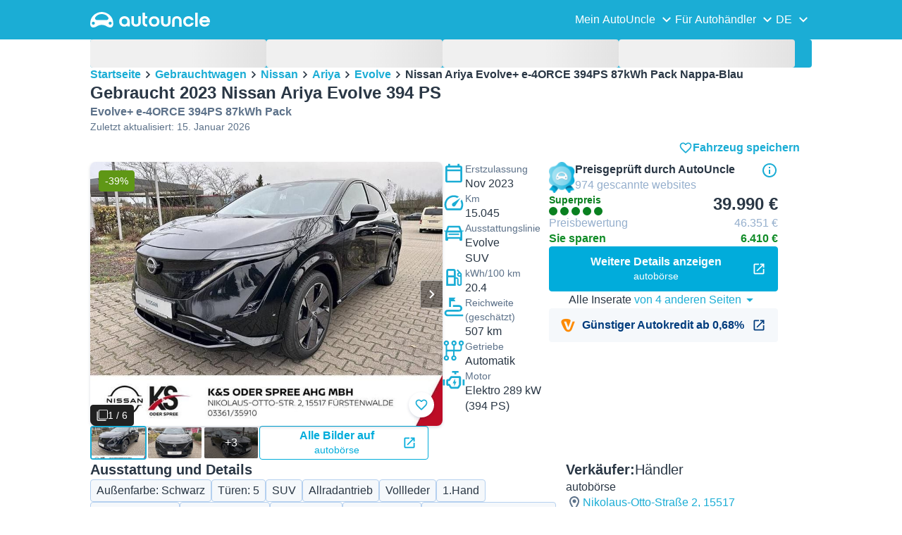

--- FILE ---
content_type: text/html; charset=utf-8
request_url: https://www.autouncle.de/de/d/173506445-gebraucht-nissan-ariya-evolve-e-4orce-394ps-87kwh-pack-nappa-blau
body_size: 51955
content:
<!DOCTYPE html><html lang="de" class="_x6cKi"><head><meta charSet="utf-8"/><meta name="viewport" content="width=device-width, initial-scale=1"/><link rel="preload" as="image" href="https://images.autouncle.com/de/car_images/medium_58edb36b-1647-4334-9a28-1885ece08e36_nissan-ariya-178kw-evolve-2wd-nappa-hud-bose-31-736-net.jpg" fetchPriority="high"/><link rel="preload" as="image" href="https://images.autouncle.com/de/car_images/medium_96591782-b056-412c-9f26-66ffa27f9045_nissan-ariya-advance-pack-no-sale-in-eu-63kwh.jpg" fetchPriority="high"/><link rel="preload" as="image" href="https://images.autouncle.com/de/car_images/medium_90d0be32-d130-4725-bb88-0cd2efef28e9_nissan-ariya-basis-63-kwh-mit-22-kw-obc.jpg" fetchPriority="high"/><link rel="preload" as="image" href="https://images.autouncle.com/de/car_images/medium_202d629f-5c76-424d-8a0d-1a50cc36f457_nissan-ariya-2023-e-4orce-87-kwh-evolve-pack-20.jpg" fetchPriority="high"/><link rel="preload" as="image" href="https://images.autouncle.com/de/car_images/medium_d7e90b50-4375-4ed7-8f06-24772e3ac3c9_nissan-ariya-evolve-e-4orce-394ps-87kwh-pack-nappa-blau.jpg" fetchPriority="high"/><link rel="preload" as="image" href="https://images.autouncle.com/de/car_images/medium_2ea21258-894f-4b3d-9c1a-c87fd3f3c09a_nissan-ariya-87kwh-evolve-pack-vollausstattung.jpg" fetchPriority="high"/><link rel="preload" as="image" href="https://images.autouncle.com/de/car_images/medium_9862cecf-3bff-44da-809e-02c25831b263_nissan-ariya-evolve-pack-e-4orce-bose-schiebedach-navi.jpg" fetchPriority="high"/><link rel="preload" as="image" href="https://images.autouncle.com/de/car_images/medium_7b69037d-c304-4de2-b4ee-5067d35643e4_nissan-ariya-evolve-pack-63-kw-h-obc-22kw.jpg" fetchPriority="high"/><link rel="preload" as="image" href="https://images.autouncle.com/de/car_images/medium_40a3eee9-87dd-4c0a-bf6f-075f929cbd90_nissan-ariya-advance-pack-63kwh-batterie.jpg" fetchPriority="high"/><link rel="preload" as="image" href="https://images.autouncle.com/de/car_images/medium_9acf4059-763c-4d40-bb18-9c8120a32414_nissan-ariya-pack.jpg" fetchPriority="high"/><link rel="preload" as="image" href="https://images.autouncle.com/de/car_images/medium_d0253fee-7710-49c9-b2a6-9fdf51223bba_nissan-ariya-evolve-pack-87-kwh-242ps-hud-panorama-navi-20zoll.jpg" fetchPriority="high"/><link rel="stylesheet" href="https://assets-fe.autouncle.com/next-build-assets/_next/static/css/6a88aa1f001f5c46.css" data-precedence="next"/><link rel="stylesheet" href="https://assets-fe.autouncle.com/next-build-assets/_next/static/css/2578ebb331e0baab.css" data-precedence="next"/><link rel="stylesheet" href="https://assets-fe.autouncle.com/next-build-assets/_next/static/css/5c9914f740d30ea2.css" data-precedence="next"/><link rel="stylesheet" href="https://assets-fe.autouncle.com/next-build-assets/_next/static/css/4af564dd7dffd295.css" data-precedence="next"/><link rel="stylesheet" href="https://assets-fe.autouncle.com/next-build-assets/_next/static/css/49d5f8d8fc7d77e4.css" data-precedence="next"/><link rel="stylesheet" href="https://assets-fe.autouncle.com/next-build-assets/_next/static/css/0dc1ce8bb639623d.css" data-precedence="next"/><link rel="stylesheet" href="https://assets-fe.autouncle.com/next-build-assets/_next/static/css/e94aea89f5863db7.css" data-precedence="next"/><link rel="stylesheet" href="https://assets-fe.autouncle.com/next-build-assets/_next/static/css/fac806d57d3e89f5.css" data-precedence="next"/><link rel="stylesheet" href="https://assets-fe.autouncle.com/next-build-assets/_next/static/css/69bb9d3234e007e7.css" data-precedence="next"/><link rel="preload" as="script" fetchPriority="low" href="https://assets-fe.autouncle.com/next-build-assets/_next/static/chunks/webpack-63a3c60dfeb8a5c5.js"/><script src="https://assets-fe.autouncle.com/next-build-assets/_next/static/chunks/4bd1b696-593cebb508adf9fd.js" async=""></script><script src="https://assets-fe.autouncle.com/next-build-assets/_next/static/chunks/5141-0ad3123d17b6eabe.js" async=""></script><script src="https://assets-fe.autouncle.com/next-build-assets/_next/static/chunks/main-app-25da68df0ff9b3bf.js" async=""></script><script src="https://assets-fe.autouncle.com/next-build-assets/_next/static/chunks/c3110d36-fc4c229d38533d26.js" async=""></script><script src="https://assets-fe.autouncle.com/next-build-assets/_next/static/chunks/1356-ece34a678f4d978a.js" async=""></script><script src="https://assets-fe.autouncle.com/next-build-assets/_next/static/chunks/5833-88cdb84cba45c664.js" async=""></script><script src="https://assets-fe.autouncle.com/next-build-assets/_next/static/chunks/6988-39562680195e463d.js" async=""></script><script src="https://assets-fe.autouncle.com/next-build-assets/_next/static/chunks/601-ed4fa96fb54cbec1.js" async=""></script><script src="https://assets-fe.autouncle.com/next-build-assets/_next/static/chunks/3566-1544f1dee1c47d32.js" async=""></script><script src="https://assets-fe.autouncle.com/next-build-assets/_next/static/chunks/7038-0ff92edc2caec9fe.js" async=""></script><script src="https://assets-fe.autouncle.com/next-build-assets/_next/static/chunks/7492-e78dd1a4901c156c.js" async=""></script><script src="https://assets-fe.autouncle.com/next-build-assets/_next/static/chunks/5164-4b0a2bf91b47b59f.js" async=""></script><script src="https://assets-fe.autouncle.com/next-build-assets/_next/static/chunks/app/%5Blang%5D/(with-wrapper)/(with-app-banner)/d/%5Bid%5D/page-80152a5cc32478d5.js" async=""></script><script src="https://assets-fe.autouncle.com/next-build-assets/_next/static/chunks/app/layout-646d40b743cd8906.js" async=""></script><script src="https://assets-fe.autouncle.com/next-build-assets/_next/static/chunks/7576-16896190d2747654.js" async=""></script><script src="https://assets-fe.autouncle.com/next-build-assets/_next/static/chunks/app/%5Blang%5D/(with-wrapper)/(with-app-banner)/layout-c8f8cd1a595db9fd.js" async=""></script><script src="https://assets-fe.autouncle.com/next-build-assets/_next/static/chunks/app/error-e9c4dbf6f6cf114e.js" async=""></script><script src="https://assets-fe.autouncle.com/next-build-assets/_next/static/chunks/app/%5Blang%5D/(with-wrapper)/layout-3520844d72b94422.js" async=""></script><link rel="preload" href="https://web.cmp.usercentrics.eu/tcf/stub.js" as="script"/><link rel="preload" href="https://web.cmp.usercentrics.eu/ui/loader.js" as="script"/><link rel="icon" href="https://fe-assets.autouncle.com/images/favicon.ico"/><link rel="preconnect" href="https://assets-fe.autouncle.com"/><link rel="dns-prefetch" href="https://assets-fe.autouncle.com"/><link rel="preconnect" href="https://images.autouncle.com"/><link rel="dns-prefetch" href="https://images.autouncle.com"/><title>Gebraucht 2023 Nissan Ariya Evolve 394 PS SUV – Brandenburg (Händler) – 39.990 € (Superpreis) | AutoUncle</title><meta name="description" content="Preis: 39.990 € (Superpreis) • Preisbewertung: 46.400 € • Sie sparen: 6.400 € • Preisänderung gesamt: ⇩26.000 € (-39%) • Inserat online seit 615 tage • Verschaffen Sie sich einen Überblick über alle zum Verkauf stehenden gebrauchten 2023 Nissan Ariya und finden Sie das günstigste Auto"/><meta name="robots" content="index, follow, max-image-preview:large, max-snippet:-1, max-video-preview:-1"/><link rel="canonical" href="https://www.autouncle.de/de/d/173506445-gebraucht-nissan-ariya-evolve-e-4orce-394ps-87kwh-pack-nappa-blau"/><meta property="og:title" content="Gebraucht 2023 Nissan Ariya Evolve 394 PS SUV – Brandenburg (Händler) – 39.990 € (Superpreis) | AutoUncle"/><meta property="og:description" content="Preis: 39.990 € (Superpreis) • Preisbewertung: 46.400 € • Sie sparen: 6.400 € • Preisänderung gesamt: ⇩26.000 € (-39%) • Inserat online seit 615 tage • Verschaffen Sie sich einen Überblick über alle zum Verkauf stehenden gebrauchten 2023 Nissan Ariya und finden Sie das günstigste Auto"/><meta property="og:image" content="https://autouncle-public.s3.eu-west-1.amazonaws.com/de/car_images/6d13974b-d0b5-44e4-862f-edb1b6ae969c.jpg"/><meta name="twitter:card" content="summary_large_image"/><meta name="twitter:title" content="Gebraucht 2023 Nissan Ariya Evolve 394 PS SUV – Brandenburg (Händler) – 39.990 € (Superpreis) | AutoUncle"/><meta name="twitter:description" content="Preis: 39.990 € (Superpreis) • Preisbewertung: 46.400 € • Sie sparen: 6.400 € • Preisänderung gesamt: ⇩26.000 € (-39%) • Inserat online seit 615 tage • Verschaffen Sie sich einen Überblick über alle zum Verkauf stehenden gebrauchten 2023 Nissan Ariya und finden Sie das günstigste Auto"/><meta name="twitter:image" content="https://autouncle-public.s3.eu-west-1.amazonaws.com/de/car_images/6d13974b-d0b5-44e4-862f-edb1b6ae969c.jpg"/><script>(self.__next_s=self.__next_s||[]).push(["https://web.cmp.usercentrics.eu/tcf/stub.js",{}])</script><script>(self.__next_s=self.__next_s||[]).push(["https://web.cmp.usercentrics.eu/ui/loader.js",{"data-settings-id":"G0pf11zk9oQzlk","data-language":"de","id":"usercentrics-cmp"}])</script><style>
            #usercentrics-cmp-ui {
              display: none;
            }
          </style><meta name="sentry-trace" content="ff4d232b85bf36fb8497f3fc5e5254be-d263e7314d3127d5"/><meta name="baggage" content="sentry-environment=production,sentry-release=5f05b8fd7611cd868f13341bbc5dcee9f788dc6c,sentry-public_key=4221ec01663e3772fa8903d9a2fc4654,sentry-trace_id=ff4d232b85bf36fb8497f3fc5e5254be,sentry-org_id=4505091544449024"/><script src="https://assets-fe.autouncle.com/next-build-assets/_next/static/chunks/polyfills-42372ed130431b0a.js" noModule=""></script></head><body><div hidden=""><!--$--><!--/$--></div><div class="_jCyu9"><div id="page-sticky-header" class="_kgmgp" data-hide="false"><div id="navbar" class="_yG8zK" data-expanded="false" data-color="inverse"><div class="_X_dXy"><div class="_8Rp_B"><div class="_gXdef"><button type="button" class="_gWAdh" data-expanded="false" aria-expanded="false" aria-controls="_R_b5uknpftb_"><div class="_KT8kC"><div class="_Pz3TA"></div><div class="_Pz3TA"></div><div class="_Pz3TA"></div></div><span>Toggle hamburger</span></button></div><div class="__hGPe"><a href="/" class="_GOBlW"><div class="_NNEEq" data-color="inverse"><p>AutoUncle main website</p><svg viewBox="0 0 1862 245" xmlns="http://www.w3.org/2000/svg"><path d="M309.975 201.039c-31.077 0-31.079-46.675 0-46.675 31.089 0 31.091 46.675 0 46.675Zm-60.229-71.917H108.549c-24.953 0-41.534-22.397-30.738-41.735 18.111-32.446 56.681-54.844 101.337-54.844 44.655 0 83.225 22.398 101.335 54.844 10.797 19.338-5.783 41.735-30.737 41.735ZM48.311 201.039c-31.076 0-31.079-46.675 0-46.675 31.09 0 31.092 46.675 0 46.675Zm309.968-21.803C358.279 55.458 251.323 0 179.148 0 106.972 0 .016 55.458.016 179.236c0 9.408-2.211 65.738 44.833 65.738 54.429 0 67.35-40.87 134.299-40.87 67.752 0 79.869 40.87 134.298 40.87 47.045 0 44.833-56.33 44.833-65.738ZM1739.77 127.931h79.78c-6.68-15.574-20.98-24.473-40.05-24.473-18.75 0-33.05 8.899-39.73 24.473Zm39.73 69.604c15.89 0 28.29-6.039 35.92-17.163h41.63c-10.49 32.101-38.77 52.124-77.23 52.124-49.26 0-82.32-33.054-82.32-82.317 0-48.946 33.06-83.275 82.32-83.275 49.26 0 82 34.329 82 83.275 0 4.449-.32 8.581-.64 12.713h-124.27c4.14 21.93 20.03 34.643 42.59 34.643ZM1633.48 232.698V10.218h38.14v222.48h-38.14ZM1484.05 150.497c0 29.558 17.48 47.038 43.86 47.038 19.38 0 33.69-9.217 40.36-25.426H1608c-8.58 36.868-38.14 60.387-79.78 60.387-49.26 0-82.31-33.054-82.31-82.317 0-48.946 33.05-83.275 82.31-83.275 41.32 0 71.2 24.794 79.46 61.027h-39.73c-6.67-15.574-20.97-24.473-40.04-24.473-26.38 0-43.86 17.48-43.86 47.039ZM1175.05 232.501c-52.44 0-73.1-39.411-73.1-67.062V66.904h38.14v97.581c0 22.248 16.53 32.737 34.96 32.737s34.96-10.489 34.96-32.737v-97.58h38.14v98.534c0 27.651-20.66 67.062-73.1 67.062ZM1347.64 66.905c52.44 0 73.1 39.411 73.1 67.062v98.535h-38.14v-97.581c0-22.248-16.52-32.737-34.96-32.737-18.43 0-34.96 10.489-34.96 32.737v97.581h-38.14v-98.535c0-27.651 20.66-67.062 73.1-67.062ZM912.134 150.179c0-48.946 33.054-81.682 82.318-81.682 49.258 0 81.998 32.736 81.998 81.682 0 49.264-32.74 82.318-81.998 82.318-49.264 0-82.318-33.054-82.318-82.318Zm38.14.318c0 29.558 17.48 47.039 43.86 47.039 26.696 0 44.176-17.481 44.176-47.039s-17.48-47.039-44.176-47.039c-26.38 0-43.86 17.481-43.86 47.039ZM886.565 197.413v34.961c-52.124 0-74.426-26.38-74.426-75.325V10.217h38.14v56.69h36.286v35.669h-36.286v54.155c0 28.922 6.41 40.682 36.286 40.682ZM713.262 232.183c-52.442 0-73.101-39.411-73.101-67.062V66.904h38.14v97.263c0 22.248 16.527 32.737 34.961 32.737 18.434 0 34.961-10.489 34.961-32.737V66.904h38.139v98.217c0 27.651-20.659 67.062-73.1 67.062ZM532.345 66.904c49.264 0 82.318 34.647 82.318 83.91v78.822h-38.14V214.38c-7.628 9.853-23.837 18.116-47.038 18.116-46.085 0-79.139-33.054-79.139-82.317 0-48.946 33.054-83.275 81.999-83.275Zm44.178 83.593c0-29.559-17.48-47.039-43.86-47.039-26.698 0-44.178 17.48-44.178 47.039 0 29.558 17.48 47.038 44.178 47.038 26.38 0 43.86-17.48 43.86-47.038Z"></path></svg></div></a></div><div class="_LQpWA"><div class="_KXF_i"><button type="button" aria-label="Close"><div class="_s3Wfx" data-size="lg" data-block="false"><div aria-hidden="true"><svg viewBox="0 0 24 24" xmlns="http://www.w3.org/2000/svg"><path d="m18.898 6.1-1.014-1a.312.312 0 0 0-.406 0L12 10.5 6.52 5.1a.312.312 0 0 0-.405 0L5.1 6.1a.3.3 0 0 0 0 .4l5.478 5.4-5.478 5.4a.3.3 0 0 0 0 .4l1.015 1c.101.1.304.1.405 0L12 13.3l5.478 5.4c.101.1.304.1.406 0l1.014-1c.102-.1.102-.3 0-.4l-5.478-5.4 5.478-5.4c.102-.1.102-.3 0-.4Z"></path></svg></div></div></button></div><div id="_R_b5uknpftb_" class="_jM0rA"><div class="_H9NqI"><button type="button" class="_7vqwt"><span>Mein AutoUncle</span><div class="_6Lmsi"><div class="_s3Wfx" data-size="lg" data-block="false"><div aria-hidden="true"><svg viewBox="0 0 24 24" xmlns="http://www.w3.org/2000/svg"><path d="m7.2 8.5-1 1c-.1.1-.1.3 0 .4l5.6 5.6c.1.1.3.1.4 0l5.6-5.6c.1-.1.1-.3 0-.4l-1-1c-.1-.1-.3-.1-.4 0L12 12.9 7.6 8.5c-.1-.1-.3-.1-.4 0Z"></path></svg></div></div></div><div class="_5lWLS"><div class="_s3Wfx" data-size="lg" data-block="false"><div aria-hidden="true"><svg viewBox="0 0 24 24" xmlns="http://www.w3.org/2000/svg"><path d="m16.8 15.5 1-1c.1-.1.1-.3 0-.4l-5.6-5.6c-.1-.1-.3-.1-.4 0l-5.6 5.6c-.1.1-.1.3 0 .4l1 1c.1.1.3.1.4 0l4.4-4.4 4.4 4.4c.1.1.3.1.4 0Z"></path></svg></div></div></div></button><div class="_pfSzN"><ul><li><a href="/de/autobewertung/neu?ref=topl"><span>Autobewertung</span><div class="_x4zE1" data-type="standout" data-shape="square" data-shade="contrast" data-size="sm" data-border="true" data-weight="medium" data-text-transform="uppercase"><span class="_eMFHA">Kostenlos</span><div class="_tOaZb"></div></div></a></li><li><a href="/de/gebrauchtwagen-verkaufen/neu"><span>Autobewertung &amp; Autoverkauf</span><div class="_x4zE1" data-type="standout" data-shape="square" data-shade="contrast" data-size="sm" data-border="true" data-weight="medium" data-text-transform="uppercase"><span class="_eMFHA">Kostenlos</span><div class="_tOaZb"></div></div></a></li><li><a href="/de/favoriten"><span>Meine Favoriten</span></a></li><li><a href="/de/my_autouncle"><span>Suchagenten</span></a></li><li><a href="/logout"><span>Abmelden</span></a></li><li><a href="/de/gebrauchtwagen/f-elektro"><span>Gebrauchte Elektroautos</span></a></li><li><a href="/de/gebrauchtwagen"><span>Alle Gebrauchtwagen</span></a></li><li><a href="/de/login"><span>Registrieren / Anmelden</span></a></li></ul></div></div><div class="_H9NqI"><button type="button" class="_7vqwt"><span>Für Autohändler</span><div class="_6Lmsi"><div class="_s3Wfx" data-size="lg" data-block="false"><div aria-hidden="true"><svg viewBox="0 0 24 24" xmlns="http://www.w3.org/2000/svg"><path d="m7.2 8.5-1 1c-.1.1-.1.3 0 .4l5.6 5.6c.1.1.3.1.4 0l5.6-5.6c.1-.1.1-.3 0-.4l-1-1c-.1-.1-.3-.1-.4 0L12 12.9 7.6 8.5c-.1-.1-.3-.1-.4 0Z"></path></svg></div></div></div><div class="_5lWLS"><div class="_s3Wfx" data-size="lg" data-block="false"><div aria-hidden="true"><svg viewBox="0 0 24 24" xmlns="http://www.w3.org/2000/svg"><path d="m16.8 15.5 1-1c.1-.1.1-.3 0-.4l-5.6-5.6c-.1-.1-.3-.1-.4 0l-5.6 5.6c-.1.1-.1.3 0 .4l1 1c.1.1.3.1.4 0l4.4-4.4 4.4 4.4c.1.1.3.1.4 0Z"></path></svg></div></div></div></button><div class="_pfSzN"><ul><li><a href="/de/customer_users/sign_in"><span>Kunden-Login</span></a></li></ul></div></div><div class="_H9NqI"><button type="button" class="_7vqwt"><span>DE</span><div class="_6Lmsi"><div class="_s3Wfx" data-size="lg" data-block="false"><div aria-hidden="true"><svg viewBox="0 0 24 24" xmlns="http://www.w3.org/2000/svg"><path d="m7.2 8.5-1 1c-.1.1-.1.3 0 .4l5.6 5.6c.1.1.3.1.4 0l5.6-5.6c.1-.1.1-.3 0-.4l-1-1c-.1-.1-.3-.1-.4 0L12 12.9 7.6 8.5c-.1-.1-.3-.1-.4 0Z"></path></svg></div></div></div><div class="_5lWLS"><div class="_s3Wfx" data-size="lg" data-block="false"><div aria-hidden="true"><svg viewBox="0 0 24 24" xmlns="http://www.w3.org/2000/svg"><path d="m16.8 15.5 1-1c.1-.1.1-.3 0-.4l-5.6-5.6c-.1-.1-.3-.1-.4 0l-5.6 5.6c-.1.1-.1.3 0 .4l1 1c.1.1.3.1.4 0l4.4-4.4 4.4 4.4c.1.1.3.1.4 0Z"></path></svg></div></div></div></button><div class="_pfSzN"><ul><li><a href="/" rel="nofollow"><span>English</span></a></li></ul></div></div></div></div></div></div><button class="_pc7dM" aria-hidden="true" type="button"></button></div></div><div class="_PSapG"><style>
    body {
      --background-page: white !important;
    }
  </style><div class="_eZFfX" data-position="left"><div id="dp_skyscraper_left" data-fuse="23069826643"></div></div><div class="_eZFfX" data-position="right"><div id="dp_skyscraper_right" data-fuse="23069439549"></div></div><div style="position:sticky;z-index:calc(var(--z-index-floating) + 1);top:0px"><div class="_FWBK1" data-from="xs" data-to="md"><div style="position:absolute;right:12px;top:30px;transition:top 0.3s ease"><div class="_X_dXy"><a class="_n0uuv" href="/de/gebrauchtwagen/Nissan/Ariya" data-color="primary" data-size="md" data-shadow="true" aria-label="close"><span class="_wNB_n">close</span><div class="_s3Wfx" data-size="md" data-block="false"><div aria-hidden="true"><svg viewBox="0 0 24 24" xmlns="http://www.w3.org/2000/svg"><path d="m18.898 6.1-1.014-1a.312.312 0 0 0-.406 0L12 10.5 6.52 5.1a.312.312 0 0 0-.405 0L5.1 6.1a.3.3 0 0 0 0 .4l5.478 5.4-5.478 5.4a.3.3 0 0 0 0 .4l1.015 1c.101.1.304.1.405 0L12 13.3l5.478 5.4c.101.1.304.1.406 0l1.014-1c.102-.1.102-.3 0-.4l-5.478-5.4 5.478-5.4c.102-.1.102-.3 0-.4Z"></path></svg></div></div></a></div></div></div></div><div class="_X_dXy"><div class="_FWBK1" data-from="md"><div class="_FWBK1" data-from="lg"><div class="_fNoZB" data-gap="lg" data-padding-start="md" data-padding-end="none" data-wrap="nowrap" data-full-height="false" data-layout="vertical"><form style="display:contents"><div class="_SNNhA" style="min-height:auto"><div class="_5paoa" data-sticky="false" data-advanced-expanded="false" data-main-expanded="false" data-animating="false"><div class="_sRlTL"><div><div class="_L_U4H" data-gap="2xs" data-row-gap="2xs"><div class="_Lb6_x"><div class="_pkLDq" data-size-xs="3" data-display="block"><div class="_HNJzy" data-height="md" data-font-size="md"><div class="_3kknL"></div></div></div><div class="_pkLDq" data-size-xs="3" data-display="block"><div class="_HNJzy" data-height="md" data-font-size="md"><div class="_3kknL"></div></div></div><div class="_pkLDq" data-size-xs="3" data-display="block"><div class="_HNJzy" data-height="md" data-font-size="md"><div class="_3kknL"></div></div></div><div class="_pkLDq" data-size-xs="3" data-display="block"><div class="_HNJzy" data-height="md" data-font-size="md"><div class="_3kknL"></div></div></div></div></div><div class="_ODoJz"><div class="_Ohw1F"><div class="_fNoZB" data-gap="lg" data-padding-start="2xs" data-padding-end="none" data-wrap="nowrap" data-full-height="false" data-layout="vertical"><div class="_L_U4H" data-gap="2xs" data-row-gap="2xs"><div class="_Lb6_x"><div class="_pkLDq" data-size-xs="3" data-display="block"><div class="_HNJzy" data-height="md" data-font-size="md"><div class="_3kknL"></div></div></div><div class="_pkLDq" data-size-xs="3" data-display="block"><div class="_HNJzy" data-height="md" data-font-size="md"><div class="_3kknL"></div></div></div><div class="_pkLDq" data-size-xs="3" data-display="block"><div class="_HNJzy" data-height="md" data-font-size="md"><div class="_3kknL"></div></div></div><div class="_pkLDq" data-size-xs="3" data-display="block"><div class="_HNJzy" data-height="md" data-font-size="md"><div class="_3kknL"></div></div></div><div class="_pkLDq" data-size-xs="9" data-display="block"><div class="_fNoZB" data-gap="lg" data-padding-start="none" data-padding-end="none" data-wrap="nowrap" data-full-height="false" data-layout="horizontal" data-justify-content="space-between" data-align-items="center"></div></div><div class="_pkLDq" data-size-xs="3" data-display="block"><button class="_gOAPY" type="submit" disabled="" data-color="positive" data-size="medium" data-full-width="true" data-text-align="center" data-weight="regular" data-font-size="md"><span class="__SEK_"><div class="_s3Wfx" data-size="md" data-block="false"><div aria-hidden="true"><div class="_s3Wfx" data-size="lg" data-block="true"><svg viewBox="0 0 24 24" focusable="false" aria-hidden="true"><use href="/next/assets/sprites/car_details.svg?v=1761909141879#Search"></use></svg></div></div></div></span><div class="_5xorU"><div class="_J4qUX">63 Fahrzeuge</div></div></button></div></div></div></div></div></div></div></div><div class="_kUFQJ"><div class="_sdYkm"><div class="_15ZXj" style="max-height:auto"></div></div></div><div class="undefined"></div></div></div></form></div></div></div><div class="_fNoZB" data-gap="lg" data-padding-start="md" data-padding-end="none" data-wrap="nowrap" data-full-height="false" data-layout="vertical"><div class="_L_U4H" data-gap="lg" data-row-gap="lg"><div class="_Lb6_x"><div class="_pkLDq" data-size-xs="12" data-order-xs="0" data-order-md="0" data-display="block"><nav class="_RuuNA" aria-labelledby="_R_edav5ubt5uknpftb_"><p id="_R_edav5ubt5uknpftb_">Brotkrümel</p><ol><li><a href="/">Startseite</a><div class="_s3Wfx" data-size="md" data-block="false"><div aria-hidden="true"><svg viewBox="0 0 24 24" xmlns="http://www.w3.org/2000/svg"><path d="m9.5 6.2-1 1c-.1.1-.1.3 0 .4l4.4 4.4-4.4 4.4c-.1.1-.1.3 0 .4l1 1c.1.1.3.1.4 0l5.6-5.6c.1-.1.1-.3 0-.4L9.9 6.2c-.1-.1-.3-.1-.4 0Z"></path></svg></div></div></li><li><a href="/de/gebrauchtwagen">Gebrauchtwagen</a><div class="_s3Wfx" data-size="md" data-block="false"><div aria-hidden="true"><svg viewBox="0 0 24 24" xmlns="http://www.w3.org/2000/svg"><path d="m9.5 6.2-1 1c-.1.1-.1.3 0 .4l4.4 4.4-4.4 4.4c-.1.1-.1.3 0 .4l1 1c.1.1.3.1.4 0l5.6-5.6c.1-.1.1-.3 0-.4L9.9 6.2c-.1-.1-.3-.1-.4 0Z"></path></svg></div></div></li><li><a href="/de/gebrauchtwagen/Nissan">Nissan</a><div class="_s3Wfx" data-size="md" data-block="false"><div aria-hidden="true"><svg viewBox="0 0 24 24" xmlns="http://www.w3.org/2000/svg"><path d="m9.5 6.2-1 1c-.1.1-.1.3 0 .4l4.4 4.4-4.4 4.4c-.1.1-.1.3 0 .4l1 1c.1.1.3.1.4 0l5.6-5.6c.1-.1.1-.3 0-.4L9.9 6.2c-.1-.1-.3-.1-.4 0Z"></path></svg></div></div></li><li><a href="/de/gebrauchtwagen/Nissan/Ariya">Ariya</a><div class="_s3Wfx" data-size="md" data-block="false"><div aria-hidden="true"><svg viewBox="0 0 24 24" xmlns="http://www.w3.org/2000/svg"><path d="m9.5 6.2-1 1c-.1.1-.1.3 0 .4l4.4 4.4-4.4 4.4c-.1.1-.1.3 0 .4l1 1c.1.1.3.1.4 0l5.6-5.6c.1-.1.1-.3 0-.4L9.9 6.2c-.1-.1-.3-.1-.4 0Z"></path></svg></div></div></li><li><a href="/de/gebrauchtwagen/Nissan/Ariya/t-Evolve">Evolve</a><div class="_s3Wfx" data-size="md" data-block="false"><div aria-hidden="true"><svg viewBox="0 0 24 24" xmlns="http://www.w3.org/2000/svg"><path d="m9.5 6.2-1 1c-.1.1-.1.3 0 .4l4.4 4.4-4.4 4.4c-.1.1-.1.3 0 .4l1 1c.1.1.3.1.4 0l5.6-5.6c.1-.1.1-.3 0-.4L9.9 6.2c-.1-.1-.3-.1-.4 0Z"></path></svg></div></div></li><li><span aria-current="page">Nissan Ariya Evolve+ e-4ORCE 394PS 87kWh Pack Nappa-Blau</span></li></ol></nav></div><div class="_pkLDq" data-size-xs="12" data-size-md="6" data-order-xs="1" data-order-md="3" data-display="block"><div class="_fNoZB" data-gap="sm" data-padding-start="none" data-padding-end="none" data-wrap="nowrap" data-full-height="false" data-layout="vertical"><div class="_XsXoD"><div class="_8_Hii" data-overflow="auto"><div class="_8_Hii" data-open="false" data-overflow="auto"><div style="cursor:pointer;-webkit-tap-highlight-color:transparent"><div class="_MsyUc" data-scrolling="false" data-full-width="true" data-arrow-style="secondary" data-rounded="true" data-behavior="smooth" data-hide-arrows="state-disabled" data-with-shadow-xs="true"><div class="_lcOjY"><div class="_7mr3J"><div class="_gWGxh"><div data-ratio-xs="standard" data-object-fit="contain" class="_Ohlvn"><img alt="Schwarz Gebraucht 2023 Nissan Ariya Evolve SUV | 39.990 € (Superpreis) - Bild 1/4" loading="lazy" width="500" height="320" decoding="async" data-nimg="1" style="color:transparent;max-height:375px" src="https://images.autouncle.com/de/car_images/6d13974b-d0b5-44e4-862f-edb1b6ae969c_nissan-ariya-evolve-e-4orce-394ps-87kwh-pack-nappa-blau.jpg"/></div></div><div class="_gWGxh"><div data-ratio-xs="standard" data-object-fit="contain" class="_Ohlvn"><img alt="Bild 2/4}" loading="lazy" width="500" height="320" decoding="async" data-nimg="1" style="color:transparent;max-height:375px" src="https://images.autouncle.com/de/car_images/5da4e662-7d57-4abc-abc2-1a891fb2b8b2_nissan-ariya-evolve-e-4orce-394ps-87kwh-pack-nappa-blau.jpg"/></div></div><div class="_gWGxh"><div data-ratio-xs="standard" data-object-fit="contain" class="_Ohlvn"><img alt="Bild 3/4}" loading="lazy" width="500" height="320" decoding="async" data-nimg="1" style="color:transparent;max-height:375px" src="https://images.autouncle.com/de/car_images/5cd8d243-6d6c-4005-8116-bed008aead62_nissan-ariya-evolve-e-4orce-394ps-87kwh-pack-nappa-blau.jpg"/></div></div><div class="_gWGxh"><div data-ratio-xs="standard" data-object-fit="contain" class="_Ohlvn"><img alt="Bild 4/4}" loading="lazy" width="500" height="320" decoding="async" data-nimg="1" style="color:transparent;max-height:375px" src="https://images.autouncle.com/de/car_images/1c055872-0f06-43e3-a030-fd56c74796cf_nissan-ariya-evolve-e-4orce-394ps-87kwh-pack-nappa-blau.jpg"/></div></div><div class="_gWGxh"><div class="_8_Hii" data-overflow="auto"><div data-blur="true" data-ratio-xs="standard" data-object-fit="cover" class="_Ohlvn"><img alt="Bild 5" loading="lazy" width="600" height="400" decoding="async" data-nimg="1" style="color:transparent;background-size:cover;background-position:50% 50%;background-repeat:no-repeat;background-image:url(&quot;data:image/svg+xml;charset=utf-8,%3Csvg xmlns=&#x27;http://www.w3.org/2000/svg&#x27; viewBox=&#x27;0 0 600 400&#x27;%3E%3Cfilter id=&#x27;b&#x27; color-interpolation-filters=&#x27;sRGB&#x27;%3E%3CfeGaussianBlur stdDeviation=&#x27;20&#x27;/%3E%3CfeColorMatrix values=&#x27;1 0 0 0 0 0 1 0 0 0 0 0 1 0 0 0 0 0 100 -1&#x27; result=&#x27;s&#x27;/%3E%3CfeFlood x=&#x27;0&#x27; y=&#x27;0&#x27; width=&#x27;100%25&#x27; height=&#x27;100%25&#x27;/%3E%3CfeComposite operator=&#x27;out&#x27; in=&#x27;s&#x27;/%3E%3CfeComposite in2=&#x27;SourceGraphic&#x27;/%3E%3CfeGaussianBlur stdDeviation=&#x27;20&#x27;/%3E%3C/filter%3E%3Cimage width=&#x27;100%25&#x27; height=&#x27;100%25&#x27; x=&#x27;0&#x27; y=&#x27;0&#x27; preserveAspectRatio=&#x27;none&#x27; style=&#x27;filter: url(%23b);&#x27; href=&#x27;[data-uri]&#x27;/%3E%3C/svg%3E&quot;)" src="https://images.autouncle.com/de/car_images/6d13974b-d0b5-44e4-862f-edb1b6ae969c_nissan-ariya-evolve-e-4orce-394ps-87kwh-pack-nappa-blau.jpg"/></div><div class="_jwstY"><div class="_fNoZB" data-gap="sm" data-padding-start="none" data-padding-end="none" data-wrap="nowrap" data-full-height="false" data-layout="vertical" data-justify-content="center" data-align-items="center"><div style="max-width:60%"><p class="_GXVfV" data-font="body-small" data-weight="bold" data-align="center">Werde direkt benachrichtigt, wenn Angebote im Preis fallen</p></div><a class="_AOFHT" href="https://itunes.apple.com/dk/app/autouncle/id533433816?mt=8&amp;hl=de&amp;referrer=utm_source%3DMobileWebBanner%26utm_medium%3Dvdp-image-slider%26utm_campaign%3Duseapp" aria-label="App Store"><div class="_tARxF"><img alt="App Store" loading="lazy" width="240" height="93" decoding="async" data-nimg="1" style="color:transparent" src="https://fe-assets.autouncle.com/images/app-badges/app-store/app-store-de.svg"/></div></a><div class="_fNoZB" data-gap="2xs" data-padding-start="none" data-padding-end="none" data-wrap="nowrap" data-full-height="false" data-layout="horizontal" data-justify-content="center" data-align-items="center"><div class="_XsXoD"><div style="width:96px"><svg viewBox="0 0 68 12" fill="none" xmlns="http://www.w3.org/2000/svg"><path d="m6 0 1.347 4.146h4.36L8.18 6.708l1.347 4.146L6 8.292l-3.527 2.562L3.82 6.708.294 4.146h4.359L6 0ZM20 0l1.347 4.146h4.36L22.18 6.708l1.347 4.146L20 8.292l-3.527 2.562 1.347-4.146-3.526-2.562h4.359L20 0ZM34 0l1.347 4.146h4.36L36.18 6.708l1.347 4.146L34 8.292l-3.527 2.562 1.347-4.146-3.526-2.562h4.359L34 0ZM48 0l1.347 4.146h4.36L50.18 6.708l1.347 4.146L48 8.292l-3.527 2.562 1.347-4.146-3.526-2.562h4.359L48 0Z" fill="#000"></path><path d="m62 1.618.872 2.682.112.346h3.183l-2.281 1.658-.294.213.112.346.872 2.682-2.282-1.658L62 7.674l-.294.213-2.282 1.658.872-2.682.112-.346-.294-.213-2.281-1.658h3.183l.112-.346L62 1.618Z" stroke="#000"></path><mask id="star-rating-4-5_svg__a" mask-type="alpha" maskUnits="userSpaceOnUse" x="56" y="0" width="12" height="11"><path d="m62 0 1.347 4.146h4.36L64.18 6.708l1.347 4.146L62 8.292l-3.527 2.562 1.347-4.146-3.526-2.562h4.359L62 0Z" fill="#000"></path></mask><g mask="url(#star-rating-4-5_svg__a)"><path fill="#000" d="M53-1h9v16h-9z"></path></g></svg></div></div><div class="_XsXoD"><p class="_GXVfV" data-font="body-small">(4.6)</p></div></div></div></div></div></div><div class="_gWGxh"><div class="_8_Hii" data-overflow="hidden"><div data-blur="true" data-ratio-xs="standard" data-object-fit="cover" class="_Ohlvn"><img alt="Bild 5" loading="lazy" width="600" height="400" decoding="async" data-nimg="1" style="color:transparent;background-size:cover;background-position:50% 50%;background-repeat:no-repeat;background-image:url(&quot;data:image/svg+xml;charset=utf-8,%3Csvg xmlns=&#x27;http://www.w3.org/2000/svg&#x27; viewBox=&#x27;0 0 600 400&#x27;%3E%3Cfilter id=&#x27;b&#x27; color-interpolation-filters=&#x27;sRGB&#x27;%3E%3CfeGaussianBlur stdDeviation=&#x27;20&#x27;/%3E%3CfeColorMatrix values=&#x27;1 0 0 0 0 0 1 0 0 0 0 0 1 0 0 0 0 0 100 -1&#x27; result=&#x27;s&#x27;/%3E%3CfeFlood x=&#x27;0&#x27; y=&#x27;0&#x27; width=&#x27;100%25&#x27; height=&#x27;100%25&#x27;/%3E%3CfeComposite operator=&#x27;out&#x27; in=&#x27;s&#x27;/%3E%3CfeComposite in2=&#x27;SourceGraphic&#x27;/%3E%3CfeGaussianBlur stdDeviation=&#x27;20&#x27;/%3E%3C/filter%3E%3Cimage width=&#x27;100%25&#x27; height=&#x27;100%25&#x27; x=&#x27;0&#x27; y=&#x27;0&#x27; preserveAspectRatio=&#x27;none&#x27; style=&#x27;filter: url(%23b);&#x27; href=&#x27;[data-uri]&#x27;/%3E%3C/svg%3E&quot;)" src="https://images.autouncle.com/de/car_images/6d13974b-d0b5-44e4-862f-edb1b6ae969c_nissan-ariya-evolve-e-4orce-394ps-87kwh-pack-nappa-blau.jpg"/></div></div></div></div><button type="button" class="_0SLXN" aria-label="Zurück" disabled=""><div class="_s3Wfx" data-size="lg" data-block="false"><div aria-hidden="true"><svg viewBox="0 0 24 24" xmlns="http://www.w3.org/2000/svg"><path d="m15.5 7.2-1-1c-.1-.1-.3-.1-.4 0l-5.6 5.6c-.1.1-.1.3 0 .4l5.6 5.6c.1.1.3.1.4 0l1-1c.1-.1.1-.3 0-.4L11.1 12l4.4-4.4c.1-.1.1-.3 0-.4Z"></path></svg></div></div></button><button type="button" class="_0SLXN _7V_h_" aria-label="Weiter"><div class="_s3Wfx" data-size="lg" data-block="false"><div aria-hidden="true"><svg viewBox="0 0 24 24" xmlns="http://www.w3.org/2000/svg"><path d="m9.5 6.2-1 1c-.1.1-.1.3 0 .4l4.4 4.4-4.4 4.4c-.1.1-.1.3 0 .4l1 1c.1.1.3.1.4 0l5.6-5.6c.1-.1.1-.3 0-.4L9.9 6.2c-.1-.1-.3-.1-.4 0Z"></path></svg></div></div></button><div class="_mfzB1"><div class="_x4zE1" data-type="highlight" data-shape="square" data-shade="contrast" data-size="sm" data-border="true" data-weight="medium" data-text-transform="default"><div class="_tOaZb"><div class="_s3Wfx" data-size="sm" data-color="inverse" data-block="false"><div aria-hidden="true"><svg viewBox="0 0 24 24" xmlns="http://www.w3.org/2000/svg"><path fill-rule="evenodd" clip-rule="evenodd" d="M4.765.865A2.098 2.098 0 0 1 6.248.25h15.504a2.098 2.098 0 0 1 2.098 2.098v15.504a2.099 2.099 0 0 1-2.099 2.098H6.248a2.099 2.099 0 0 1-2.098-2.098V2.348c0-.556.221-1.09.615-1.483Zm1.483.763a.72.72 0 0 0-.72.72v15.504a.72.72 0 0 0 .72.72h15.503a.72.72 0 0 0 .72-.72V2.348a.72.72 0 0 0-.72-.72H6.248Z"></path><path fill-rule="evenodd" clip-rule="evenodd" d="M1.45 3.55a.7.7 0 0 1 .7.7v16.875a.706.706 0 0 0 .706.706h16.875a.7.7 0 1 1 0 1.4H2.856a2.106 2.106 0 0 1-1.49-.617M1.45 3.55a.7.7 0 0 0-.7.7Zm-.7.7v16.875Zm0 16.875c0 .559.222 1.094.617 1.49Z"></path><path d="M2.15 4.25a.7.7 0 0 0-.7-.7l-.7.7v16.875l.617 1.49c.395.394.93.616 1.49.616H19.73a.7.7 0 1 0 0-1.4H2.856a.706.706 0 0 1-.706-.706V4.25Z"></path></svg></div></div></div><span class="_eMFHA">1 / 6</span><div class="_tOaZb"></div></div></div></div></div></div><div class="_H0jLa"><a class="_gOAPY" href="/de/das_wiedersehen/autoborse/173506445/362942177" data-size="medium" data-full-width="true" data-text-align="center" data-auto-height="true" data-font-size="md" target="_blank" rel="nofollow noopener"><div class="_5xorU"><div class="_J4qUX">Größere Bilder auf autobörse</div></div><span class="_agIf5"><div class="_s3Wfx" data-size="md" data-block="false"><svg viewBox="0 0 24 24" focusable="false" aria-hidden="true"><use href="/next/assets/sprites/car_details.svg?v=1761909141879#OpenLink"></use></svg></div></span></a></div><button class="_tneMQ" aria-hidden="true" type="button"></button></div><div class="_kjEoS"><div class="_x4zE1" data-type="positive" data-shape="square" data-shade="contrast" data-size="sm" data-border="true" data-weight="medium" data-text-transform="default"><span class="_eMFHA">-39%</span><div class="_tOaZb"></div></div></div><div class="_lbZac"><div class="_fNoZB" data-gap="sm" data-padding-start="none" data-padding-end="none" data-wrap="nowrap" data-full-height="false" data-layout="horizontal"><div class="_XsXoD"></div><div class="_XsXoD"><button class="_n0uuv" data-color="primary" data-size="md" data-shadow="true" aria-label="Zu Favoriten hinzufügen"><span class="_wNB_n">Zu Favoriten hinzufügen</span><div class="_s3Wfx" data-size="md" data-block="false"><svg viewBox="0 0 24 24" focusable="false" aria-hidden="true"><use href="/next/assets/sprites/cars_search.svg?v=1765288012646#HeartEmpty"></use></svg></div></button></div></div></div></div></div><div class="_XsXoD"><div class="_L_U4H" data-gap="md" data-row-gap="md"><div class="_Lb6_x"><div class="_FWBK1" data-from="md"><div class="_pkLDq" data-size-xs="12" data-size-md="6" data-display="block"><div class="_kzMfx"><div class="_S1G_m"><button data-shadow="false" type="button" aria-current="true"><div data-ratio-xs="standard" data-object-fit="cover" class="_Ohlvn"><img alt="Bild 1" loading="lazy" decoding="async" data-nimg="fill" style="position:absolute;height:100%;width:100%;left:0;top:0;right:0;bottom:0;color:transparent;background-size:cover;background-position:50% 50%;background-repeat:no-repeat;background-image:url(&quot;data:image/svg+xml;charset=utf-8,%3Csvg xmlns=&#x27;http://www.w3.org/2000/svg&#x27; %3E%3Cfilter id=&#x27;b&#x27; color-interpolation-filters=&#x27;sRGB&#x27;%3E%3CfeGaussianBlur stdDeviation=&#x27;20&#x27;/%3E%3CfeColorMatrix values=&#x27;1 0 0 0 0 0 1 0 0 0 0 0 1 0 0 0 0 0 100 -1&#x27; result=&#x27;s&#x27;/%3E%3CfeFlood x=&#x27;0&#x27; y=&#x27;0&#x27; width=&#x27;100%25&#x27; height=&#x27;100%25&#x27;/%3E%3CfeComposite operator=&#x27;out&#x27; in=&#x27;s&#x27;/%3E%3CfeComposite in2=&#x27;SourceGraphic&#x27;/%3E%3CfeGaussianBlur stdDeviation=&#x27;20&#x27;/%3E%3C/filter%3E%3Cimage width=&#x27;100%25&#x27; height=&#x27;100%25&#x27; x=&#x27;0&#x27; y=&#x27;0&#x27; preserveAspectRatio=&#x27;none&#x27; style=&#x27;filter: url(%23b);&#x27; href=&#x27;[data-uri]&#x27;/%3E%3C/svg%3E&quot;)" src="https://images.autouncle.com/de/car_images/small_6d13974b-d0b5-44e4-862f-edb1b6ae969c_nissan-ariya-evolve-e-4orce-394ps-87kwh-pack-nappa-blau.jpg"/></div></button></div><div class="_S1G_m"><button data-shadow="false" type="button"><div data-ratio-xs="standard" data-object-fit="cover" class="_Ohlvn"><img alt="Bild 2" loading="lazy" decoding="async" data-nimg="fill" style="position:absolute;height:100%;width:100%;left:0;top:0;right:0;bottom:0;color:transparent;background-size:cover;background-position:50% 50%;background-repeat:no-repeat;background-image:url(&quot;data:image/svg+xml;charset=utf-8,%3Csvg xmlns=&#x27;http://www.w3.org/2000/svg&#x27; %3E%3Cfilter id=&#x27;b&#x27; color-interpolation-filters=&#x27;sRGB&#x27;%3E%3CfeGaussianBlur stdDeviation=&#x27;20&#x27;/%3E%3CfeColorMatrix values=&#x27;1 0 0 0 0 0 1 0 0 0 0 0 1 0 0 0 0 0 100 -1&#x27; result=&#x27;s&#x27;/%3E%3CfeFlood x=&#x27;0&#x27; y=&#x27;0&#x27; width=&#x27;100%25&#x27; height=&#x27;100%25&#x27;/%3E%3CfeComposite operator=&#x27;out&#x27; in=&#x27;s&#x27;/%3E%3CfeComposite in2=&#x27;SourceGraphic&#x27;/%3E%3CfeGaussianBlur stdDeviation=&#x27;20&#x27;/%3E%3C/filter%3E%3Cimage width=&#x27;100%25&#x27; height=&#x27;100%25&#x27; x=&#x27;0&#x27; y=&#x27;0&#x27; preserveAspectRatio=&#x27;none&#x27; style=&#x27;filter: url(%23b);&#x27; href=&#x27;[data-uri]&#x27;/%3E%3C/svg%3E&quot;)" src="https://images.autouncle.com/de/car_images/small_5da4e662-7d57-4abc-abc2-1a891fb2b8b2_nissan-ariya-evolve-e-4orce-394ps-87kwh-pack-nappa-blau.jpg"/></div></button></div><div class="_S1G_m"><button data-shadow="true" type="button"><span class="_xCPSd">+3</span><div data-ratio-xs="standard" data-object-fit="cover" class="_Ohlvn"><img alt="Bild 3" loading="lazy" decoding="async" data-nimg="fill" style="position:absolute;height:100%;width:100%;left:0;top:0;right:0;bottom:0;color:transparent;background-size:cover;background-position:50% 50%;background-repeat:no-repeat;background-image:url(&quot;data:image/svg+xml;charset=utf-8,%3Csvg xmlns=&#x27;http://www.w3.org/2000/svg&#x27; %3E%3Cfilter id=&#x27;b&#x27; color-interpolation-filters=&#x27;sRGB&#x27;%3E%3CfeGaussianBlur stdDeviation=&#x27;20&#x27;/%3E%3CfeColorMatrix values=&#x27;1 0 0 0 0 0 1 0 0 0 0 0 1 0 0 0 0 0 100 -1&#x27; result=&#x27;s&#x27;/%3E%3CfeFlood x=&#x27;0&#x27; y=&#x27;0&#x27; width=&#x27;100%25&#x27; height=&#x27;100%25&#x27;/%3E%3CfeComposite operator=&#x27;out&#x27; in=&#x27;s&#x27;/%3E%3CfeComposite in2=&#x27;SourceGraphic&#x27;/%3E%3CfeGaussianBlur stdDeviation=&#x27;20&#x27;/%3E%3C/filter%3E%3Cimage width=&#x27;100%25&#x27; height=&#x27;100%25&#x27; x=&#x27;0&#x27; y=&#x27;0&#x27; preserveAspectRatio=&#x27;none&#x27; style=&#x27;filter: url(%23b);&#x27; href=&#x27;[data-uri]&#x27;/%3E%3C/svg%3E&quot;)" src="https://images.autouncle.com/de/car_images/small_5cd8d243-6d6c-4005-8116-bed008aead62_nissan-ariya-evolve-e-4orce-394ps-87kwh-pack-nappa-blau.jpg"/></div></button></div></div></div></div><div class="_pkLDq" data-size-xs="12" data-size-md="6" data-display="block"><a class="_gOAPY" href="/de/das_wiedersehen/autoborse/173506445/362942177" data-color="quaternary" data-size="large" data-full-width="true" data-truncate="true" data-text-align="center" data-font-size="md" rel="nofollow noopener" target="_blank"><div class="_5xorU"><div class="_J4qUX">Alle Bilder auf</div><div class="_uTGvD">autobörse</div></div><span class="_agIf5"><div class="_s3Wfx" data-size="md" data-block="false"><svg viewBox="0 0 24 24" focusable="false" aria-hidden="true"><use href="/next/assets/sprites/car_details.svg?v=1761909141879#OpenLink"></use></svg></div></span></a></div></div></div></div></div></div><div class="_pkLDq" data-size-xs="12" data-order-xs="2" data-order-md="2" data-display="block"><div class="_fNoZB" data-gap="none" data-padding-start="none" data-padding-end="none" data-wrap="nowrap" data-full-height="false" data-layout="vertical" data-justify-content="center" data-align-items="stretch"><div class="_L_U4H" data-gap="2xs" data-row-gap="2xs"><div class="_Lb6_x"><div class="_pkLDq" data-size-xs="12" data-display="block"><div><h1 class="_GXVfV" data-font="heading-2" data-weight="bold">Gebraucht 2023 Nissan Ariya Evolve 394 PS</h1><p class="_GXVfV" data-font="body-base" data-weight="bold" data-color="body">Evolve+ e-4ORCE 394PS 87kWh Pack</p><p class="_GXVfV" data-font="body-small" data-color="body">Zuletzt aktualisiert:<!-- --> <time dateTime="2026-01-15T03:48:31+01:00">15. Januar 2026</time></p></div></div><div class="_FWBK1" data-from="md"><div class="_pkLDq" data-size-xs="12" data-display="block"><div class="_fNoZB" data-gap="lg" data-padding-start="none" data-padding-end="none" data-wrap="nowrap" data-full-height="false" data-layout="vertical" data-align-items="end"><div class="_XsXoD"><button class="_gOAPY" data-color="link" data-size="medium" data-full-width="false" data-text-align="center" data-font-size="md"><span class="__SEK_"><div class="_s3Wfx" data-size="md" data-block="false"><div aria-hidden="true"><svg viewBox="0 0 24 24" xmlns="http://www.w3.org/2000/svg"><path d="M19.7 4C17 2.2 13.8 3 12 5.1 10.2 3 7 2.2 4.3 4 2.9 4.9 2.1 6.6 2 8.3c-.1 3.9 3.3 7 8.5 11.8l1.3 1.1c.1.1.3.1.4 0l1.3-1.1c5.3-4.8 8.7-7.9 8.5-11.8-.1-1.7-.9-3.4-2.3-4.3Zm-7.6 14.5-.1.1-.1-.1C7 14.1 3.8 11.2 4 8.2c.1-.7.3-1.3.8-1.9 2-2.4 5.4-1.2 6.3 1H13c.8-2.2 4.3-3.5 6.3-1 .4.5.7 1.2.8 1.9.1 3-3.1 5.9-8 10.3Z"></path></svg></div></div></span><div class="_5xorU"><div class="_J4qUX">Fahrzeug speichern</div></div></button></div></div></div></div></div></div></div></div><div class="_FWBK1" data-from="xs" data-to="md"><div class="_pkLDq" data-size-xs="12" data-order-xs="3" data-display="block"><div class="_fNoZB" data-gap="2xs" data-padding-start="none" data-padding-end="none" data-wrap="wrap" data-full-height="false" data-layout="horizontal"><div class="_x4zE1" data-type="neutral" data-shape="square" data-shade="subtle" data-size="md" data-border="true" data-weight="medium" data-text-transform="default"><span class="_eMFHA">2023</span><div class="_tOaZb"></div></div><div class="_x4zE1" data-type="neutral" data-shape="square" data-shade="subtle" data-size="md" data-border="true" data-weight="medium" data-text-transform="default"><span class="_eMFHA">Elektro</span><div class="_tOaZb"></div></div><div class="_x4zE1" data-type="neutral" data-shape="square" data-shade="subtle" data-size="md" data-border="true" data-weight="medium" data-text-transform="default"><span class="_eMFHA">15.045 km</span><div class="_tOaZb"></div></div><div class="_x4zE1" data-type="neutral" data-shape="square" data-shade="subtle" data-size="md" data-border="true" data-weight="medium" data-text-transform="default"><span class="_eMFHA">Automatik</span><div class="_tOaZb"></div></div><div class="_x4zE1" data-type="neutral" data-shape="square" data-shade="subtle" data-size="md" data-border="true" data-weight="medium" data-text-transform="default"><span class="_eMFHA">289 kW</span><div class="_tOaZb"></div></div><div class="_x4zE1" data-type="neutral" data-shape="square" data-shade="subtle" data-size="md" data-border="true" data-weight="medium" data-text-transform="default"><span class="_eMFHA">394 PS</span><div class="_tOaZb"></div></div><div class="_x4zE1" data-type="neutral" data-shape="square" data-shade="subtle" data-size="md" data-border="true" data-weight="medium" data-text-transform="default"><span class="_eMFHA">20.4 Kwh/100 km</span><div class="_tOaZb"></div></div><div class="_x4zE1" data-type="neutral" data-shape="square" data-shade="subtle" data-size="md" data-border="true" data-weight="medium" data-text-transform="default"><span class="_eMFHA">≈ 507 Km</span><div class="_tOaZb"></div></div></div></div></div><div class="_pkLDq" data-size-xs="12" data-size-md="4" data-order-xs="4" data-order-md="5" data-display="block"><div class="_fNoZB" data-gap="md" data-padding-start="none" data-padding-end="none" data-wrap="nowrap" data-full-height="false" data-layout="vertical"><div class="_fNoZB" data-gap="md" data-padding-start="none" data-padding-end="none" data-wrap="nowrap" data-full-height="false" data-layout="vertical"><div class="_XsXoD"><div class="_fNoZB" data-gap="lg" data-padding-start="none" data-padding-end="none" data-wrap="nowrap" data-full-height="false" data-layout="horizontal" data-justify-content="space-between"><div class="_XsXoD"><div class="_fNoZB" data-gap="sm" data-padding-start="none" data-padding-end="none" data-wrap="nowrap" data-full-height="false" data-layout="horizontal"><div class="_XsXoD"><img alt="autouncle-certified" loading="lazy" width="37" height="44" decoding="async" data-nimg="1" style="color:transparent" src="https://fe-assets.autouncle.com/images/logos/au-badge.webp"/></div><div class="_XsXoD"><div class="_fNoZB" data-gap="none" data-padding-start="none" data-padding-end="none" data-wrap="nowrap" data-full-height="false" data-layout="vertical"><div class="_XsXoD"><h2 class="_GXVfV" data-font="body-base" data-weight="bold">Preisgeprüft durch AutoUncle</h2></div><div class="_XsXoD"><p class="_GXVfV" data-font="body-base" data-color="placeholder">974<!-- --> <!-- -->gescannte websites</p></div></div></div></div></div><div class="_XsXoD"><button type="button"><div class="_s3Wfx" data-size="lg" data-color="link" data-block="false"><div aria-hidden="true"><svg viewBox="0 0 24 24" xmlns="http://www.w3.org/2000/svg"><path d="M11.3 7h1.4c.2 0 .3.1.3.3v1.4c0 .2-.1.3-.3.3h-1.4c-.2 0-.3-.1-.3-.3V7.3c0-.2.1-.3.3-.3Zm0 4h1.4c.2 0 .3.1.3.3v5.4c0 .2-.1.3-.3.3h-1.4c-.2 0-.3-.1-.3-.3v-5.4c0-.2.1-.3.3-.3Zm2.4-8.9C6.9 1 1 6.9 2.1 13.7c.7 4.1 4 7.5 8.2 8.2C17.1 23 23 17.1 21.9 10.3c-.7-4.1-4.1-7.5-8.2-8.2Zm-.1 17.7C8 20.9 3.1 16 4.2 10.4c.6-3.1 3.1-5.7 6.3-6.3C16.1 3 21 7.9 19.9 13.5c-.7 3.2-3.2 5.7-6.3 6.3Z"></path></svg></div></div></button></div></div></div><div class="_XsXoD"><div class="_fNoZB" data-gap="xs" data-padding-start="none" data-padding-end="none" data-wrap="nowrap" data-full-height="false" data-layout="vertical"><div class="_XsXoD"><div class="_fNoZB" data-gap="lg" data-padding-start="none" data-padding-end="none" data-wrap="nowrap" data-full-height="false" data-layout="horizontal" data-justify-content="space-between" data-align-items="center"><div class="_XsXoD"><div class="_qnN0D" data-rating="5" data-layout="vertical" data-size="sm" data-align="left"><div class="_dMbzL"><p class="_ahlbD">Superpreis</p><div class="_NmqGH" data-size="md"><span class="_Tl88u" data-neutral="false" data-rating="5"></span><span class="_Tl88u" data-neutral="false" data-rating="5"></span><span class="_Tl88u" data-neutral="false" data-rating="5"></span><span class="_Tl88u" data-neutral="false" data-rating="5"></span><span class="_Tl88u" data-neutral="false" data-rating="5"></span></div></div></div></div><div class="_XsXoD"><p class="_GXVfV" data-font="display-2-static">39.990 €</p></div></div></div><div class="_XsXoD"><div class="_fNoZB" data-gap="lg" data-padding-start="none" data-padding-end="none" data-wrap="nowrap" data-full-height="false" data-layout="horizontal" data-justify-content="space-between" data-align-items="center"><div class="_XsXoD"><p class="_GXVfV" data-font="body-base" data-weight="medium" data-color="placeholder">Preisbewertung</p></div><div class="_XsXoD"><p class="_GXVfV" data-font="body-base" data-weight="medium" data-color="placeholder">46.351 €</p></div></div></div><div class="_XsXoD"><div class="_fNoZB" data-gap="lg" data-padding-start="none" data-padding-end="none" data-wrap="nowrap" data-full-height="false" data-layout="horizontal" data-justify-content="space-between" data-align-items="center"><div class="_XsXoD"><p class="_GXVfV" data-font="body-base" data-weight="bold" data-color="positive">Sie sparen</p></div><div class="_XsXoD"><p class="_GXVfV" data-font="body-base" data-weight="bold" data-color="positive">6.410 €</p></div></div></div></div></div><div class="_XsXoD"><div class="_fNoZB" data-gap="xs" data-padding-start="md" data-padding-end="none" data-wrap="nowrap" data-full-height="false" data-layout="vertical"><div class="_XsXoD"><div><a class="_gOAPY" href="/de/das_wiedersehen/autoborse/173506445/362942177" data-color="primary" data-size="extra-large" data-full-width="true" data-text-align="center" data-auto-height="true" data-font-size="md" rel="nofollow noopener" target="_blank"><div class="_5xorU"><div class="_J4qUX">Weitere Details anzeigen</div><div class="_uTGvD">autobörse</div></div><span class="_agIf5"><div class="_s3Wfx" data-size="md" data-block="false"><svg viewBox="0 0 24 24" focusable="false" aria-hidden="true"><use href="/next/assets/sprites/car_details.svg?v=1761909141879#OpenLink"></use></svg></div></span></a></div><div class="_FWBK1" data-from="xs" data-to="md"><div class="_So9gz" data-open="false"><div class="_fNoZB" data-gap="lg" data-padding-start="none" data-padding-end="none" data-wrap="nowrap" data-full-height="false" data-layout="horizontal" data-justify-content="space-between" data-align-items="center"><div class="_XsXoD"><div class="_fNoZB" data-gap="2xs" data-padding-start="none" data-padding-end="none" data-wrap="nowrap" data-full-height="false" data-layout="vertical" data-justify-content="center"><div class="_XsXoD"><div class="_fNoZB" data-gap="lg" data-padding-start="none" data-padding-end="none" data-wrap="nowrap" data-full-height="false" data-layout="horizontal" data-justify-content="space-between" data-align-items="center"><div class="_XsXoD"><div class="_qnN0D" data-rating="5" data-layout="vertical" data-size="sm" data-align="left"><div class="_dMbzL"><p class="_ahlbD">Superpreis</p><div class="_NmqGH" data-size="md"><span class="_Tl88u" data-neutral="false" data-rating="5"></span><span class="_Tl88u" data-neutral="false" data-rating="5"></span><span class="_Tl88u" data-neutral="false" data-rating="5"></span><span class="_Tl88u" data-neutral="false" data-rating="5"></span><span class="_Tl88u" data-neutral="false" data-rating="5"></span></div></div></div></div><div class="_XsXoD"><p class="_GXVfV" data-font="heading-3">39.990 €</p></div></div></div><div class="_XsXoD"><div class="_fNoZB" data-gap="lg" data-padding-start="none" data-padding-end="none" data-wrap="nowrap" data-full-height="false" data-layout="horizontal" data-justify-content="space-between" data-align-items="center"><div class="_XsXoD"><p class="_GXVfV" data-font="body-xsmall" data-weight="medium" data-color="placeholder">Preisbewertung</p></div><div class="_XsXoD"><p class="_GXVfV" data-font="body-xsmall" data-weight="medium" data-color="placeholder">46.351 €</p></div></div></div><div class="_XsXoD"><div class="_fNoZB" data-gap="lg" data-padding-start="none" data-padding-end="none" data-wrap="nowrap" data-full-height="false" data-layout="horizontal" data-justify-content="space-between" data-align-items="center"><div class="_XsXoD"><p class="_GXVfV" data-font="body-xsmall" data-weight="bold" data-color="positive">Sie sparen</p></div><div class="_XsXoD"><p class="_GXVfV" data-font="body-xsmall" data-weight="bold" data-color="positive">6.410 €</p></div></div></div></div></div><div class="_XsXoD"><div class="_fNoZB" data-gap="2xs" data-padding-start="none" data-padding-end="none" data-wrap="nowrap" data-full-height="false" data-layout="vertical" data-justify-content="center" data-align-items="center"><div class="_XsXoD"><a class="_gOAPY" href="/de/das_wiedersehen/autoborse/173506445/362942177" data-color="primary" data-size="medium" data-full-width="false" data-text-align="center" data-auto-height="true" data-font-size="md" rel="nofollow noopener" target="_blank"><div class="_5xorU"><div class="_J4qUX">Mehr Infos zum Auto</div></div><span class="_agIf5"><div class="_s3Wfx" data-size="md" data-block="false"><svg viewBox="0 0 24 24" focusable="false" aria-hidden="true"><use href="/next/assets/sprites/car_details.svg?v=1761909141879#OpenLink"></use></svg></div></span></a></div><div class="_XsXoD"><p class="_GXVfV" data-font="body-xsmall" data-align="center">autobörse</p></div></div></div></div></div></div></div><div class="_XsXoD"><div class="_FWBK1" data-from="md"><div class="_fNoZB" data-gap="lg" data-padding-start="none" data-padding-end="none" data-wrap="nowrap" data-full-height="false" data-layout="vertical" data-align-items="center"><div style="align-self:center"><div class="_eU0pb" data-position="relative" data-align="right" data-width="fit-content">Alle Inserate<!-- --> <button><div class="_fNoZB" data-gap="none" data-padding-start="none" data-padding-end="none" data-wrap="nowrap" data-full-height="false" data-layout="horizontal" data-align-items="center"><div class="_XsXoD"><p class="_GXVfV" data-color="link">von 4 anderen Seiten</p></div><div class="_XsXoD"><div class="_s3Wfx" data-size="lg" data-color="link" data-block="true"><div aria-hidden="true"><svg viewBox="0 0 24 24" xmlns="http://www.w3.org/2000/svg"><path d="m7.5 10.5 4.3 4.3c.1.1.3.1.4 0l4.3-4.3c.2-.2.1-.5-.2-.5H7.7c-.3 0-.4.3-.2.5Z"></path></svg></div></div></div></div></button></div></div></div></div></div><div class="_XsXoD"><a class="_gOAPY" href="/de/track?url=https%3A%2F%2Fpartner.verivox.de%2Fgo.cgi%3Fpid%3D3279%26wmid%3D49%26cpid%3D1%26prid%3D110%26subid%3D%26target%3DRatenkredit-Verivox" data-color="tertiary" data-size="large" data-full-width="true" data-text-align="left" data-font-size="md" rel="nofollow noopener" target="_blank"><span class="__SEK_"><div class="_s3Wfx" data-size="md" data-block="false"><div aria-hidden="true"><img alt="Verivox" loading="lazy" width="20" height="20" decoding="async" data-nimg="1" style="color:transparent" src="//assets.autouncle.com/assets/new_listing/app_icons/verivox-3da0bfa4f23e34a2bcd74eda08f9044bb9ca37f51053f91cd78abc0faf1788a3.png"/></div></div></span><div class="_5xorU"><div class="_J4qUX">Günstiger Autokredit ab 0,68%</div></div><span class="_agIf5"><div class="_s3Wfx" data-size="md" data-block="false"><div aria-hidden="true"><svg viewBox="0 0 24 24" xmlns="http://www.w3.org/2000/svg"><path d="M19 19H5V5h6.7c.2 0 .3-.1.3-.3V3.3c0-.2-.1-.3-.3-.3H5c-1.1 0-2 .9-2 2v14c0 1.1.9 2 2 2h14c1.1 0 2-.9 2-2v-6.7c0-.2-.1-.3-.3-.3h-1.4c-.2 0-.3.1-.3.3V19ZM14 3.3v1.4c0 .2.1.3.3.3h3.3L8 14.6c-.1.1-.1.3 0 .4l1 1c.1.1.3.1.4 0L19 6.4v3.3c0 .2.1.3.3.3h1.4c.2 0 .3-.1.3-.3V3.3c0-.2-.1-.3-.3-.3h-6.4c-.2 0-.3.1-.3.3Z"></path></svg></div></div></span></a></div></div></div></div><div class="_FWBK1" data-from="xs" data-to="md"><div class="_fNoZB" data-gap="md" data-padding-start="none" data-padding-end="none" data-divider="true" data-wrap="nowrap" data-full-height="false" data-layout="vertical"><div class="_XsXoD"><div class="_fNoZB" data-gap="xs" data-padding-start="none" data-padding-end="none" data-wrap="nowrap" data-full-height="false" data-layout="vertical"><div class="_fNoZB" data-gap="lg" data-padding-start="none" data-padding-end="none" data-wrap="nowrap" data-full-height="false" data-layout="horizontal" data-justify-content="space-between"><div class="_fNoZB" data-gap="xs" data-padding-start="none" data-padding-end="none" data-wrap="nowrap" data-full-height="false" data-layout="vertical"><div class="_fNoZB" data-gap="2xs" data-padding-start="none" data-padding-end="none" data-wrap="nowrap" data-full-height="false" data-layout="horizontal" data-align-items="center"><p class="_GXVfV" data-font="heading-3" data-weight="bold">Verkäufer<!-- -->:</p><p class="_GXVfV" data-font="heading-3" data-weight="regular">Händler</p></div><p class="_GXVfV" data-font="body-base">autobörse</p></div></div><div class="_fNoZB" data-gap="2xs" data-padding-start="none" data-padding-end="none" data-wrap="nowrap" data-full-height="false" data-layout="horizontal" data-align-items="start"><div class="_s3Wfx" data-size="lg" data-color="body" data-block="true"><div aria-hidden="true"><svg viewBox="0 0 24 24" xmlns="http://www.w3.org/2000/svg"><path d="M12 2C8.13 2 5 5.13 5 9c0 5.25 7 13 7 13s7-7.75 7-13c0-3.87-3.13-7-7-7ZM7 9c0-2.76 2.24-5 5-5s5 2.24 5 5c0 2.88-2.88 7.19-5 9.88C9.92 16.21 7 11.85 7 9Z"></path><path d="M12 11.5a2.5 2.5 0 1 0 0-5 2.5 2.5 0 0 0 0 5Z"></path></svg></div></div><button type="button"><p class="_GXVfV" data-font="body-base" data-weight="regular" data-color="link" data-align="left">Nikolaus-Otto-Straße 2, 15517 Fürstenwalde/Spree, Deutschland</p></button></div><div class="_fNoZB" data-gap="2xs" data-padding-start="none" data-padding-end="none" data-wrap="nowrap" data-full-height="false" data-layout="horizontal" data-align-items="center"><div class="_XsXoD"><div class="_s3Wfx" data-size="md" data-color="body" data-block="true"><div aria-hidden="true"><svg viewBox="0 0 24 24" xmlns="http://www.w3.org/2000/svg"><path d="M11.99 2C6.47 2 2 6.48 2 12s4.47 10 9.99 10C17.52 22 22 17.52 22 12S17.52 2 11.99 2ZM12 20c-4.42 0-8-3.58-8-8s3.58-8 8-8 8 3.58 8 8-3.58 8-8 8Zm.5-13H11v6l5.25 3.15.75-1.23-4.5-2.67V7Z"></path></svg></div></div></div><div class="_XsXoD"><p class="_GXVfV" data-font="body-base" data-weight="regular">Zeit im Verkauf<!-- -->:</p></div><div class="_XsXoD"><p class="_GXVfV" data-font="body-base" data-weight="bold">615<!-- --> <!-- -->tagen</p></div></div></div></div></div></div></div></div><div class="_pkLDq" data-size-xs="12" data-order-xs="5" data-order-md="8" data-display="block"><div class="_X_dXy" data-type-xs="full-width" data-type-md="default" data-padding-xs="none"><div class="_fNoZB" data-gap="lg" data-padding-start="lg" data-padding-end="none" data-wrap="nowrap" data-full-height="false" data-layout="vertical"><div class="_XsXoD"><section class="_Fl_d6" data-background="standout" data-spacing-block="sm"><div class="_X_dXy" data-padding-xs="none" data-padding-lg="md"><div class="_fNoZB" data-gap="xs" data-padding-start="none" data-padding-end="none" data-wrap="nowrap" data-full-height="false" data-layout="vertical"><div class="_X_dXy" data-padding-xs="md" data-padding-lg="xs"><div class="_fNoZB" data-gap="lg" data-padding-start="none" data-padding-end="none" data-wrap="nowrap" data-full-height="false" data-layout="horizontal" data-justify-content="space-between"><div class="_fNoZB" data-gap="xs" data-padding-start="none" data-padding-end="none" data-wrap="nowrap" data-full-height="false" data-layout="horizontal" data-align-items="center"><p class="_GXVfV" data-font="heading-2" data-weight="bold">Ausgewählte Angebote</p></div></div></div><div class="_MsyUc" data-scrolling="false" data-full-width="false" data-arrow-style="primary" data-behavior="smooth" data-hide-arrows="touchscreen"><div class="_lcOjY"><div class="_7mr3J"><div class="_gWGxh"><div style="width:240px"><a href="/de/das_wiedersehen/auto-mattern-de/200102739/379488328" target="_blank" rel="noopener nofollow sponsored"><div class="_ELO7r"><div class="_BsD1j"><p class="_GXVfV _ZphWA">Auto Mattern</p><div class="_s3Wfx" data-size="sm" data-block="false"><svg viewBox="0 0 24 24" focusable="false" aria-hidden="true"><use href="/next/assets/sprites/car_details.svg?v=1761909141879#OpenLink"></use></svg></div></div><div class="_43GL6"><img alt="Gebraucht 2025 Nissan Ariya Evolve SUV | 42.489 € (Superpreis)" loading="lazy" decoding="async" data-nimg="fill" style="position:absolute;height:100%;width:100%;left:0;top:0;right:0;bottom:0;color:transparent;background-size:cover;background-position:50% 50%;background-repeat:no-repeat;background-image:url(&quot;data:image/svg+xml;charset=utf-8,%3Csvg xmlns=&#x27;http://www.w3.org/2000/svg&#x27; %3E%3Cfilter id=&#x27;b&#x27; color-interpolation-filters=&#x27;sRGB&#x27;%3E%3CfeGaussianBlur stdDeviation=&#x27;20&#x27;/%3E%3CfeColorMatrix values=&#x27;1 0 0 0 0 0 1 0 0 0 0 0 1 0 0 0 0 0 100 -1&#x27; result=&#x27;s&#x27;/%3E%3CfeFlood x=&#x27;0&#x27; y=&#x27;0&#x27; width=&#x27;100%25&#x27; height=&#x27;100%25&#x27;/%3E%3CfeComposite operator=&#x27;out&#x27; in=&#x27;s&#x27;/%3E%3CfeComposite in2=&#x27;SourceGraphic&#x27;/%3E%3CfeGaussianBlur stdDeviation=&#x27;20&#x27;/%3E%3C/filter%3E%3Cimage width=&#x27;100%25&#x27; height=&#x27;100%25&#x27; x=&#x27;0&#x27; y=&#x27;0&#x27; preserveAspectRatio=&#x27;none&#x27; style=&#x27;filter: url(%23b);&#x27; href=&#x27;[data-uri]&#x27;/%3E%3C/svg%3E&quot;)" src="https://images.autouncle.com/de/car_images/featured_e6278146-867c-48f7-98c0-339cc6b49a50_nissan-ariya-evolve-pack-sitzluftung-hud-acc.webp?v=24"/></div><div class="_GAcuU"><div class="_5_0F6">Nissan Ariya Evolve Pack Sitzlüftung HUD ACC</div><span class="_H_jO6">42.489 €</span><div class="_EB5Dw"><div class="_qnN0D" data-rating="5" data-layout="horizontal" data-size="md" data-align="left"><div class="_dMbzL"><p class="_ahlbD">Superpreis</p><div class="_NmqGH" data-size="md"><span class="_Tl88u" data-neutral="false" data-rating="5"></span><span class="_Tl88u" data-neutral="false" data-rating="5"></span><span class="_Tl88u" data-neutral="false" data-rating="5"></span><span class="_Tl88u" data-neutral="false" data-rating="5"></span><span class="_Tl88u" data-neutral="false" data-rating="5"></span></div></div><div class="__ND5I"><div class="_x4zE1" data-type="rating-5" data-shape="square" data-shade="subtle" data-size="md" data-border="true" data-weight="medium" data-text-transform="default"><span class="_eMFHA">Spare 1.711 €</span><div class="_tOaZb"></div></div></div></div></div><div><div class="_x4zE1" data-type="highlight" data-shape="square" data-shade="subtle" data-size="sm" data-border="false" data-weight="medium" data-text-transform="default"><div class="_tOaZb"><div class="_s3Wfx" data-size="sm" data-block="true"><svg viewBox="0 0 24 24" focusable="false" aria-hidden="true"><use href="/next/assets/sprites/car_details.svg?v=1761909141879#Location"></use></svg></div></div><span class="_eMFHA">32257 Bünde, Nordrhein-Westfalen</span><div class="_tOaZb"></div></div></div><p class="_ScjOE">0 g CO2/km komb. - 160 kW (218 PS)</p></div></div></a></div></div><div class="_gWGxh"><div style="width:240px"><a href="/de/das_wiedersehen/autohaus-zossen-de/210662970/391554639" target="_blank" rel="noopener nofollow sponsored"><div class="_ELO7r"><div class="_BsD1j"><p class="_GXVfV _ZphWA">Autohaus Zossen</p><div class="_s3Wfx" data-size="sm" data-block="false"><svg viewBox="0 0 24 24" focusable="false" aria-hidden="true"><use href="/next/assets/sprites/car_details.svg?v=1761909141879#OpenLink"></use></svg></div></div><div class="_43GL6"><img alt="Gebraucht 2025 Opel Grandland Electric SUV | 39.990 € (Superpreis)" loading="lazy" decoding="async" data-nimg="fill" style="position:absolute;height:100%;width:100%;left:0;top:0;right:0;bottom:0;color:transparent;background-size:cover;background-position:50% 50%;background-repeat:no-repeat;background-image:url(&quot;data:image/svg+xml;charset=utf-8,%3Csvg xmlns=&#x27;http://www.w3.org/2000/svg&#x27; %3E%3Cfilter id=&#x27;b&#x27; color-interpolation-filters=&#x27;sRGB&#x27;%3E%3CfeGaussianBlur stdDeviation=&#x27;20&#x27;/%3E%3CfeColorMatrix values=&#x27;1 0 0 0 0 0 1 0 0 0 0 0 1 0 0 0 0 0 100 -1&#x27; result=&#x27;s&#x27;/%3E%3CfeFlood x=&#x27;0&#x27; y=&#x27;0&#x27; width=&#x27;100%25&#x27; height=&#x27;100%25&#x27;/%3E%3CfeComposite operator=&#x27;out&#x27; in=&#x27;s&#x27;/%3E%3CfeComposite in2=&#x27;SourceGraphic&#x27;/%3E%3CfeGaussianBlur stdDeviation=&#x27;20&#x27;/%3E%3C/filter%3E%3Cimage width=&#x27;100%25&#x27; height=&#x27;100%25&#x27; x=&#x27;0&#x27; y=&#x27;0&#x27; preserveAspectRatio=&#x27;none&#x27; style=&#x27;filter: url(%23b);&#x27; href=&#x27;[data-uri]&#x27;/%3E%3C/svg%3E&quot;)" src="https://images.autouncle.com/de/car_images/featured_1b7e1172-46a9-44bc-a098-e442ac0d4d96_opel-grandland-electric-157-kw-ad-navi-led-acc-el-heckkl.webp?v=24"/></div><div class="_GAcuU"><div class="_5_0F6">Opel Grandland Electric 157 kW AD Navi LED ACC El. Heckkl.</div><span class="_H_jO6">39.990 €</span><div class="_EB5Dw"><div class="_qnN0D" data-rating="5" data-layout="horizontal" data-size="md" data-align="left"><div class="_dMbzL"><p class="_ahlbD">Superpreis</p><div class="_NmqGH" data-size="md"><span class="_Tl88u" data-neutral="false" data-rating="5"></span><span class="_Tl88u" data-neutral="false" data-rating="5"></span><span class="_Tl88u" data-neutral="false" data-rating="5"></span><span class="_Tl88u" data-neutral="false" data-rating="5"></span><span class="_Tl88u" data-neutral="false" data-rating="5"></span></div></div><div class="__ND5I"><div class="_x4zE1" data-type="rating-5" data-shape="square" data-shade="subtle" data-size="md" data-border="true" data-weight="medium" data-text-transform="default"><span class="_eMFHA">Spare 4.810 €</span><div class="_tOaZb"></div></div></div></div></div><div><div class="_x4zE1" data-type="highlight" data-shape="square" data-shade="subtle" data-size="sm" data-border="false" data-weight="medium" data-text-transform="default"><div class="_tOaZb"><div class="_s3Wfx" data-size="sm" data-block="true"><svg viewBox="0 0 24 24" focusable="false" aria-hidden="true"><use href="/next/assets/sprites/car_details.svg?v=1761909141879#Location"></use></svg></div></div><span class="_eMFHA">15806  Zossen, Brandenburg</span><div class="_tOaZb"></div></div></div><p class="_ScjOE">0 g CO2/km komb. - 156 kW (213 PS)</p></div></div></a></div></div><div class="_gWGxh"><div style="width:240px"><a href="/de/das_wiedersehen/autohaus-zossen-de/210416291/391195560" target="_blank" rel="noopener nofollow sponsored"><div class="_ELO7r"><div class="_BsD1j"><p class="_GXVfV _ZphWA">Autohaus Zossen</p><div class="_s3Wfx" data-size="sm" data-block="false"><svg viewBox="0 0 24 24" focusable="false" aria-hidden="true"><use href="/next/assets/sprites/car_details.svg?v=1761909141879#OpenLink"></use></svg></div></div><div class="_43GL6"><img alt="Gebraucht 2025 Opel Grandland X Ultimate SUV | 42.900 € (Fairer Preis)" loading="lazy" decoding="async" data-nimg="fill" style="position:absolute;height:100%;width:100%;left:0;top:0;right:0;bottom:0;color:transparent;background-size:cover;background-position:50% 50%;background-repeat:no-repeat;background-image:url(&quot;data:image/svg+xml;charset=utf-8,%3Csvg xmlns=&#x27;http://www.w3.org/2000/svg&#x27; %3E%3Cfilter id=&#x27;b&#x27; color-interpolation-filters=&#x27;sRGB&#x27;%3E%3CfeGaussianBlur stdDeviation=&#x27;20&#x27;/%3E%3CfeColorMatrix values=&#x27;1 0 0 0 0 0 1 0 0 0 0 0 1 0 0 0 0 0 100 -1&#x27; result=&#x27;s&#x27;/%3E%3CfeFlood x=&#x27;0&#x27; y=&#x27;0&#x27; width=&#x27;100%25&#x27; height=&#x27;100%25&#x27;/%3E%3CfeComposite operator=&#x27;out&#x27; in=&#x27;s&#x27;/%3E%3CfeComposite in2=&#x27;SourceGraphic&#x27;/%3E%3CfeGaussianBlur stdDeviation=&#x27;20&#x27;/%3E%3C/filter%3E%3Cimage width=&#x27;100%25&#x27; height=&#x27;100%25&#x27; x=&#x27;0&#x27; y=&#x27;0&#x27; preserveAspectRatio=&#x27;none&#x27; style=&#x27;filter: url(%23b);&#x27; href=&#x27;[data-uri]&#x27;/%3E%3C/svg%3E&quot;)" src="https://images.autouncle.com/de/car_images/featured_85cc57dc-59e5-4d16-8cdb-447c19d70dde_opel-grandland-x-1-6-plug-in-hybrid-143-kw-ultimate-azv.webp?v=24"/></div><div class="_GAcuU"><div class="_5_0F6">Opel Grandland X 1.6 Plug-in-Hybrid 143 kW Ultimate AZV</div><span class="_H_jO6">42.900 €</span><div class="_EB5Dw"><div class="_qnN0D" data-rating="3" data-layout="horizontal" data-size="md" data-align="left"><div class="_dMbzL"><p class="_ahlbD">Fairer Preis</p><div class="_NmqGH" data-size="md"><span class="_Tl88u" data-neutral="false" data-rating="3"></span><span class="_Tl88u" data-neutral="false" data-rating="3"></span><span class="_Tl88u" data-neutral="false" data-rating="3"></span><span class="_Tl88u" data-neutral="false"></span><span class="_Tl88u" data-neutral="false"></span></div></div><div class="__ND5I"><div class="_x4zE1" data-type="rating-3" data-shape="square" data-shade="subtle" data-size="md" data-border="true" data-weight="medium" data-text-transform="default"><span class="_eMFHA">Preisbewertung 41.511 €</span><div class="_tOaZb"></div></div></div></div></div><div><div class="_x4zE1" data-type="highlight" data-shape="square" data-shade="subtle" data-size="sm" data-border="false" data-weight="medium" data-text-transform="default"><div class="_tOaZb"><div class="_s3Wfx" data-size="sm" data-block="true"><svg viewBox="0 0 24 24" focusable="false" aria-hidden="true"><use href="/next/assets/sprites/car_details.svg?v=1761909141879#Location"></use></svg></div></div><span class="_eMFHA">15806  Zossen, Brandenburg</span><div class="_tOaZb"></div></div></div><p class="_ScjOE">57 g CO2/km komb. - 194 PS (142 kW)</p></div></div></a></div></div><div class="_gWGxh"><div style="width:240px"><a href="/de/das_wiedersehen/weber-auto-de/162287447/314319526" target="_blank" rel="noopener nofollow sponsored"><div class="_ELO7r"><div class="_BsD1j"><p class="_GXVfV _ZphWA">Weber Automobile</p><div class="_s3Wfx" data-size="sm" data-block="false"><svg viewBox="0 0 24 24" focusable="false" aria-hidden="true"><use href="/next/assets/sprites/car_details.svg?v=1761909141879#OpenLink"></use></svg></div></div><div class="_43GL6"><img alt="Gebraucht 2021 Volvo XC40 Inscription SUV | 33.890 € (Fairer Preis)" loading="lazy" decoding="async" data-nimg="fill" style="position:absolute;height:100%;width:100%;left:0;top:0;right:0;bottom:0;color:transparent;background-size:cover;background-position:50% 50%;background-repeat:no-repeat;background-image:url(&quot;data:image/svg+xml;charset=utf-8,%3Csvg xmlns=&#x27;http://www.w3.org/2000/svg&#x27; %3E%3Cfilter id=&#x27;b&#x27; color-interpolation-filters=&#x27;sRGB&#x27;%3E%3CfeGaussianBlur stdDeviation=&#x27;20&#x27;/%3E%3CfeColorMatrix values=&#x27;1 0 0 0 0 0 1 0 0 0 0 0 1 0 0 0 0 0 100 -1&#x27; result=&#x27;s&#x27;/%3E%3CfeFlood x=&#x27;0&#x27; y=&#x27;0&#x27; width=&#x27;100%25&#x27; height=&#x27;100%25&#x27;/%3E%3CfeComposite operator=&#x27;out&#x27; in=&#x27;s&#x27;/%3E%3CfeComposite in2=&#x27;SourceGraphic&#x27;/%3E%3CfeGaussianBlur stdDeviation=&#x27;20&#x27;/%3E%3C/filter%3E%3Cimage width=&#x27;100%25&#x27; height=&#x27;100%25&#x27; x=&#x27;0&#x27; y=&#x27;0&#x27; preserveAspectRatio=&#x27;none&#x27; style=&#x27;filter: url(%23b);&#x27; href=&#x27;[data-uri]&#x27;/%3E%3C/svg%3E&quot;)" src="https://images.autouncle.com/de/car_images/featured_de80de6d-d282-4407-9ba1-019991ee0acd_volvo-xc40-t4.webp?v=24"/></div><div class="_GAcuU"><div class="_5_0F6">Volvo XC40 T4</div><span class="_H_jO6">33.890 €</span><div class="_EB5Dw"><div class="_qnN0D" data-rating="3" data-layout="horizontal" data-size="md" data-align="left"><div class="_dMbzL"><p class="_ahlbD">Fairer Preis</p><div class="_NmqGH" data-size="md"><span class="_Tl88u" data-neutral="false" data-rating="3"></span><span class="_Tl88u" data-neutral="false" data-rating="3"></span><span class="_Tl88u" data-neutral="false" data-rating="3"></span><span class="_Tl88u" data-neutral="false"></span><span class="_Tl88u" data-neutral="false"></span></div></div><div class="__ND5I"><div class="_x4zE1" data-type="rating-3" data-shape="square" data-shade="subtle" data-size="md" data-border="true" data-weight="medium" data-text-transform="default"><span class="_eMFHA">Preisbewertung 32.396 €</span><div class="_tOaZb"></div></div></div></div></div><div><div class="_x4zE1" data-type="highlight" data-shape="square" data-shade="subtle" data-size="sm" data-border="false" data-weight="medium" data-text-transform="default"><div class="_tOaZb"><div class="_s3Wfx" data-size="sm" data-block="true"><svg viewBox="0 0 24 24" focusable="false" aria-hidden="true"><use href="/next/assets/sprites/car_details.svg?v=1761909141879#Location"></use></svg></div></div><span class="_eMFHA">14165  Berlin, Berlin</span><div class="_tOaZb"></div></div></div><p class="_ScjOE">211 PS (155 kW)</p></div></div></a></div></div></div><button type="button" class="_0SLXN" aria-label="Zurück" disabled=""><div class="_s3Wfx" data-size="lg" data-block="false"><div aria-hidden="true"><svg viewBox="0 0 24 24" xmlns="http://www.w3.org/2000/svg"><path d="m15.5 7.2-1-1c-.1-.1-.3-.1-.4 0l-5.6 5.6c-.1.1-.1.3 0 .4l5.6 5.6c.1.1.3.1.4 0l1-1c.1-.1.1-.3 0-.4L11.1 12l4.4-4.4c.1-.1.1-.3 0-.4Z"></path></svg></div></div></button><button type="button" class="_0SLXN _7V_h_" aria-label="Weiter"><div class="_s3Wfx" data-size="lg" data-block="false"><div aria-hidden="true"><svg viewBox="0 0 24 24" xmlns="http://www.w3.org/2000/svg"><path d="m9.5 6.2-1 1c-.1.1-.1.3 0 .4l4.4 4.4-4.4 4.4c-.1.1-.1.3 0 .4l1 1c.1.1.3.1.4 0l5.6-5.6c.1-.1.1-.3 0-.4L9.9 6.2c-.1-.1-.3-.1-.4 0Z"></path></svg></div></div></button></div></div></div></div></section></div></div></div></div><div class="_pkLDq" data-size-xs="12" data-size-md="2" data-order-xs="6" data-order-md="4" data-display="block"><div class="_FWBK1" data-from="xs" data-to="md"><div class="_fNoZB" data-gap="md" data-padding-start="none" data-padding-end="none" data-wrap="nowrap" data-full-height="false" data-layout="vertical"><div class="_XsXoD"><p class="_GXVfV" data-font="body-base" data-weight="bold">Letzte 3 Preisänderungen für dieses Auto</p></div><div class="_XsXoD"><table aria-label="Price history table"><tbody><tr><td><p class="_GXVfV" data-font="body-base" data-weight="bold">17/05 2024:</p></td><td class="_XmUOd"><p class="_GXVfV" data-font="body-base">65.990 €</p></td></tr><tr><td><p class="_GXVfV" data-font="body-base" data-weight="bold">26/06 2024:</p></td><td class="_XmUOd"><p class="_GXVfV" data-font="body-base">59.990 €</p></td></tr><tr><td><p class="_GXVfV" data-font="body-base" data-weight="bold">24/09 2024:</p></td><td class="_XmUOd"><p class="_GXVfV" data-font="body-base">58.990 €</p></td></tr></tbody></table></div><div class="_XsXoD"><canvas role="img" height="150" width="300"></canvas></div></div></div><div class="_L_U4H" data-gap="lg" data-row-gap="lg"><div class="_Lb6_x"><div class="_pkLDq" data-size-xs="6" data-size-md="12" data-display="block"><div class="_fNoZB" data-gap="sm" data-padding-start="none" data-padding-end="none" data-wrap="nowrap" data-full-height="false" data-layout="horizontal"><div class="_XsXoD"><div class="_s3Wfx" data-size="xl" data-color="link" data-block="false"><div aria-hidden="true"><svg viewBox="0 0 24 24" xmlns="http://www.w3.org/2000/svg"><path fill-rule="evenodd" clip-rule="evenodd" d="M19 4h-1V2h-2v2H8V2H6v2H5a2 2 0 0 0-2 2v14a2 2 0 0 0 2 2h14c1.1 0 2-.9 2-2V6c0-1.1-.9-2-2-2Zm0 16H5V10h14v10ZM5 8h14V6H5v2Z"></path></svg></div></div></div><div class="_XsXoD"><div><p class="_GXVfV" data-font="body-small" data-color="body">Erstzulassung
</p><div class="_GXVfV" data-font="body-base" data-color="default">Nov 2023</div></div></div></div></div><div class="_pkLDq" data-size-xs="6" data-size-md="12" data-display="block"><div class="_fNoZB" data-gap="sm" data-padding-start="none" data-padding-end="none" data-wrap="nowrap" data-full-height="false" data-layout="horizontal"><div class="_XsXoD"><div class="_s3Wfx" data-size="xl" data-color="link" data-block="false"><div aria-hidden="true"><svg viewBox="0 0 24 24" xmlns="http://www.w3.org/2000/svg"><path d="m20.38 8.57-1.23 1.85a8.02 8.02 0 0 1-.22 7.58H5.07c-2.21-3.83-.89-8.72 2.94-10.93a7.973 7.973 0 0 1 7.57-.22l1.85-1.23C12.78 2.64 6.6 3.99 3.61 8.64A9.995 9.995 0 0 0 3.35 19c.36.62 1.01 1 1.72 1h13.85c.72 0 1.38-.38 1.74-1 1.88-3.25 1.77-7.29-.27-10.44l-.01.01Z"></path><path d="M10.59 15.41c.78.78 2.05.78 2.83 0l5.66-8.49-8.49 5.66c-.78.78-.78 2.05 0 2.83Z"></path></svg></div></div></div><div class="_XsXoD"><div><p class="_GXVfV" data-font="body-small" data-color="body">Km</p><div class="_GXVfV" data-font="body-base" data-color="default">15.045</div></div></div></div></div><div class="_pkLDq" data-size-xs="6" data-size-md="12" data-display="block"><div class="_fNoZB" data-gap="sm" data-padding-start="none" data-padding-end="none" data-wrap="nowrap" data-full-height="false" data-layout="horizontal"><div class="_XsXoD"><div class="_s3Wfx" data-size="xl" data-color="link" data-block="false"><div aria-hidden="true"><svg viewBox="0 0 24 24" xmlns="http://www.w3.org/2000/svg"><path d="M22.1 10.1h-1.7L18.9 6c-.2-.6-.8-1-1.4-1h-11c-.7 0-1.2.4-1.4 1l-1.4 4.1H1.9c-.2 0-.3.1-.3.3v.4c0 .2.1.3.3.3H3V20c0 .5.5 1 1 1h1c.5 0 1-.5 1-1v-1h12v1c0 .5.5 1 1 1h1c.5 0 1-.5 1-1v-8.9h1.1c.2 0 .3-.1.3-.3v-.4c0-.2-.2-.3-.3-.3ZM19 17H5v-4.9h14V17ZM6.8 7h10.3l1.1 3.1H5.8l1-3.1Z"></path><path d="M17.4 14.8H6.6c-.2 0-.3-.1-.3-.3v-.9c0-.2.1-.3.3-.3h10.8c.2 0 .3.1.3.3v.9c0 .1-.1.3-.3.3Z"></path></svg></div></div></div><div class="_XsXoD"><div><p class="_GXVfV" data-font="body-small" data-color="body">Ausstattungslinie</p><div class="_GXVfV" data-font="body-base" data-color="default">Evolve<br/>SUV</div></div></div></div></div><div class="_pkLDq" data-size-xs="6" data-size-md="12" data-display="block"><div class="_fNoZB" data-gap="sm" data-padding-start="none" data-padding-end="none" data-wrap="nowrap" data-full-height="false" data-layout="horizontal"><div class="_XsXoD"><div class="_s3Wfx" data-size="xl" data-color="link" data-block="false"><div aria-hidden="true"><svg viewBox="0 0 24 24" xmlns="http://www.w3.org/2000/svg"><path d="m19.773 7.227-3.53-3.556a.25.25 0 0 0-.354 0l-.712.712a.25.25 0 0 0 0 .354l1.93 1.93A2.512 2.512 0 0 0 15.493 9c0 1.373 1.12 2.507 2.494 2.507.36 0 .693-.08 1-.214v7.214c0 .546-.454 1-1 1-.547 0-1-.454-1-1V14c0-1.107-.894-2-2-2H14V5c0-1.093-.893-2-2-2H6c-1.093 0-2 .907-2 2v15.75c0 .138.112.25.25.25h9.5a.25.25 0 0 0 .25-.25v-7.243h1.493v5A2.512 2.512 0 0 0 18 21.013a2.504 2.504 0 0 0 2.507-2.506V9c0-.693-.294-1.32-.734-1.773ZM12 13.493v5.494H6V12h6v1.493ZM12 10H6V5h6v5Zm6 0c-.547 0-1-.453-1-1 0-.547.453-1 1-1 .547 0 1 .453 1 1 0 .547-.453 1-1 1Z"></path></svg></div></div></div><div class="_XsXoD"><div><p class="_GXVfV" data-font="body-small" data-color="body">kWh/100 km</p><div class="_GXVfV" data-font="body-base" data-color="default">20.4</div></div></div></div></div><div class="_pkLDq" data-size-xs="6" data-size-md="12" data-display="block"><div class="_fNoZB" data-gap="sm" data-padding-start="none" data-padding-end="none" data-wrap="nowrap" data-full-height="false" data-layout="horizontal"><div class="_XsXoD"><div class="_s3Wfx" data-size="xl" data-color="link" data-block="false"><div aria-hidden="true"><svg viewBox="0 0 24 24" xmlns="http://www.w3.org/2000/svg"><path d="M7.252 2a.285.285 0 0 0-.285.285v9.434c0 .158.128.285.285.285h1.463A.285.285 0 0 0 9 11.72V6h4.372a.285.285 0 0 0 .214-.473L12.25 4l1.336-1.527A.285.285 0 0 0 13.372 2h-6.12ZM5.477 17h12.03l-.007-1.999L5.465 15a3.5 3.5 0 0 0 .012 7h16.238a.285.285 0 0 0 .285-.285v-1.43a.285.285 0 0 0-.285-.285H5.477a1.5 1.5 0 0 1 0-3Z"></path><path d="M11.285 12.004A.285.285 0 0 1 11 11.72v-1.43c0-.157.128-.285.285-.285H17.5a3.499 3.499 0 1 1 0 6.996v-1.999a1.5 1.5 0 1 0 0-2.998v.001h-6.215Z"></path></svg></div></div></div><div class="_XsXoD"><div><p class="_GXVfV" data-font="body-small" data-color="body">Reichweite (geschätzt)</p><div class="_GXVfV" data-font="body-base" data-color="default">507 km</div></div></div></div></div><div class="_pkLDq" data-size-xs="6" data-size-md="12" data-display="block"><div class="_fNoZB" data-gap="sm" data-padding-start="none" data-padding-end="none" data-wrap="nowrap" data-full-height="false" data-layout="horizontal"><div class="_XsXoD"><div class="_s3Wfx" data-size="xl" data-color="link" data-block="false"><div aria-hidden="true"><svg viewBox="0 0 24 24" xmlns="http://www.w3.org/2000/svg"><path d="M19.9 1.2c-1.6 0-2.8 1.3-2.8 2.8 0 1.3.8 2.3 2 2.7v3.6c0 .5-.4.8-.8.8H13V6.7c1.1-.4 2-1.4 2-2.7 0-1.6-1.3-2.8-2.8-2.8-1.6 0-2.8 1.3-2.8 2.8 0 1.3.8 2.3 2 2.7v4.4H5.7c-.5 0-.8-.4-.8-.8V6.7c1.1-.4 2-1.4 2-2.7 0-1.6-1.3-2.8-2.8-2.8-1.6 0-2.8 1.3-2.8 2.8 0 1.3.8 2.3 2 2.7v10.6c-1.1.4-2 1.4-2 2.7 0 1.6 1.3 2.8 2.8 2.8 1.6 0 2.8-1.3 2.8-2.8 0-1.3-.8-2.3-2-2.7v-3.6c0-.5.4-.8.8-.8h5.5v4.4c-1.1.4-2 1.4-2 2.7 0 1.6 1.3 2.8 2.8 2.8 1.6 0 2.8-1.3 2.8-2.8 0-1.3-.8-2.3-2-2.7v-4.4h5.3c1.4 0 2.5-1.1 2.5-2.5V6.7c1.1-.4 2-1.4 2-2.7.2-1.5-1.1-2.8-2.7-2.8ZM5.2 19.9c0 .6-.5 1.1-1.1 1.1-.6 0-1.1-.5-1.1-1.1 0-.6.5-1.1 1.1-1.1.6 0 1.1.5 1.1 1.1ZM4.1 5.2C3.5 5.2 3 4.7 3 4.1 3 3.5 3.5 3 4.1 3c.6 0 1.1.5 1.1 1.1 0 .6-.5 1.1-1.1 1.1Zm9.1 14.7c0 .6-.5 1.1-1.1 1.1-.6 0-1.1-.5-1.1-1.1 0-.6.5-1.1 1.1-1.1.6 0 1.1.5 1.1 1.1ZM12.1 5.2c-.6 0-1.1-.5-1.1-1.1 0-.6.5-1.1 1.1-1.1.6 0 1.1.5 1.1 1.1 0 .6-.5 1.1-1.1 1.1Zm7.8 0c-.6 0-1.1-.5-1.1-1.1 0-.6.5-1.1 1.1-1.1.6 0 1.1.5 1.1 1.1 0 .6-.4 1.1-1.1 1.1Z"></path></svg></div></div></div><div class="_XsXoD"><div><p class="_GXVfV" data-font="body-small" data-color="body">Getriebe</p><div class="_GXVfV" data-font="body-base" data-color="default">Automatik</div></div></div></div></div><div class="_pkLDq" data-size-xs="6" data-size-md="12" data-display="block"><div class="_fNoZB" data-gap="sm" data-padding-start="none" data-padding-end="none" data-wrap="nowrap" data-full-height="false" data-layout="horizontal"><div class="_XsXoD"><div class="_s3Wfx" data-size="xl" data-color="link" data-block="false"><div aria-hidden="true"><svg viewBox="0 0 24 24" xmlns="http://www.w3.org/2000/svg"><path d="M10.35 2.2a.25.25 0 0 0-.25.25v1.5c0 .138.112.25.25.25h2.25v1.45c0 .138.112.25.25.25h1.5a.25.25 0 0 0 .25-.25V4.2h2.15a.25.25 0 0 0 .25-.25v-1.5a.25.25 0 0 0-.25-.25h-6.4ZM23.45 17.4v-5.9a.25.25 0 0 0-.25-.25h-1.5a.25.25 0 0 0-.25.25v5.9c0 .138.112.25.25.25h1.5a.25.25 0 0 0 .25-.25ZM2.45 17.4v-5.9a.25.25 0 0 0-.25-.25H.7a.25.25 0 0 0-.25.25v5.9c0 .138.112.25.25.25h1.5a.25.25 0 0 0 .25-.25ZM16.2 21.2H9.4c-.5 0-.9-.2-1.2-.6L6.5 18H5.4c-.8 0-1.4-.6-1.4-1.4v-4.3c0-.8.6-1.4 1.4-1.4h1.1l1.7-2.5c.3-.4.7-.7 1.2-.7h8.8c.8 0 1.4.6 1.4 1.4V17c0 .2-.1.4-.2.6l-1.9 2.9c-.3.4-.8.7-1.3.7Zm-6.5-2h6.2l1.6-2.4v-7H9.7l-2.1 3.1H6V16h1.6l2.1 3.2Z"></path><path d="M13.3 10.3v3.3h1.6l-2.5 5v-3.3h-1.6l2.5-5Z"></path></svg></div></div></div><div class="_XsXoD"><div><p class="_GXVfV" data-font="body-small" data-color="body">Motor</p><div class="_GXVfV" data-font="body-base" data-color="default"><p class="_GXVfV">Elektro<!-- --> 289 kW (394 PS)</p></div></div></div></div></div></div></div></div><div class="_pkLDq" data-size-xs="12" data-size-md="8" data-order-xs="7" data-order-md="6" data-display="block"><div class="_fNoZB" data-gap="sm" data-padding-start="none" data-padding-end="none" data-wrap="nowrap" data-full-height="false" data-layout="vertical"><div class="_fNoZB" data-gap="sm" data-padding-start="none" data-padding-end="none" data-wrap="nowrap" data-full-height="false" data-layout="vertical"><div class="_XsXoD"><h2 class="_GXVfV" data-font="heading-3">Ausstattung und Details</h2></div><div class="_XsXoD"><ul class="_fNoZB" data-gap="2xs" data-padding-start="none" data-padding-end="none" data-wrap="wrap" data-full-height="false" data-layout="horizontal"><li><div class="_x4zE1" data-type="neutral" data-shape="square" data-shade="subtle" data-size="md" data-border="true" data-weight="medium" data-text-transform="default"><span class="_eMFHA">Außenfarbe: Schwarz</span><div class="_tOaZb"></div></div></li><li><div class="_x4zE1" data-type="neutral" data-shape="square" data-shade="subtle" data-size="md" data-border="true" data-weight="medium" data-text-transform="default"><span class="_eMFHA">Türen: 5</span><div class="_tOaZb"></div></div></li><li><div class="_x4zE1" data-type="neutral" data-shape="square" data-shade="subtle" data-size="md" data-border="true" data-weight="medium" data-text-transform="default"><span class="_eMFHA">SUV</span><div class="_tOaZb"></div></div></li><li><div class="_oPSEk" data-position="top"><div class="_x4zE1" data-type="neutral" data-shape="square" data-shade="subtle" data-size="md" data-border="true" data-weight="medium" data-text-transform="default"><span class="_eMFHA">Allradantrieb</span><div class="_tOaZb"></div></div><span class="_WK_2T">Vierradantrieb bedeutet, dass das Fahrzeug an allen vier Rädern einen Antrieb hat und auf losem Untergrund und bei Glätte stabiler ist.</span></div></li><li><div class="_x4zE1" data-type="neutral" data-shape="square" data-shade="subtle" data-size="md" data-border="true" data-weight="medium" data-text-transform="default"><span class="_eMFHA">Vollleder</span><div class="_tOaZb"></div></div></li><li><div class="_x4zE1" data-type="neutral" data-shape="square" data-shade="subtle" data-size="md" data-border="true" data-weight="medium" data-text-transform="default"><span class="_eMFHA">1.Hand</span><div class="_tOaZb"></div></div></li><li><div class="_oPSEk" data-position="top"><div class="_x4zE1" data-type="neutral" data-shape="square" data-shade="subtle" data-size="md" data-border="true" data-weight="medium" data-text-transform="default"><span class="_eMFHA">Panoramadach</span><div class="_tOaZb"></div></div><span class="_WK_2T">Glasdach, dass das Fahrzeuginnere heller macht und ein Gefühl von &quot;Offenheit&quot; vermittelt.</span></div></li><li><div class="_oPSEk" data-position="top"><div class="_x4zE1" data-type="neutral" data-shape="square" data-shade="subtle" data-size="md" data-border="true" data-weight="medium" data-text-transform="default"><span class="_eMFHA">Klimaautomatik</span><div class="_tOaZb"></div></div><span class="_WK_2T">Das Fahrzeug verfügt über ein System, das zur Temperaturregulierung im Fahrzeug dient - ausgefeilter als Aircondition</span></div></li><li><div class="_oPSEk" data-position="top"><div class="_x4zE1" data-type="neutral" data-shape="square" data-shade="subtle" data-size="md" data-border="true" data-weight="medium" data-text-transform="default"><span class="_eMFHA">Einparkhilfe</span><div class="_tOaZb"></div></div><span class="_WK_2T">Einparksensoren bilden ein System das Ihnen hilft wenn Sie das Fahrzeug bei engen Verhältnissen parken.</span></div></li><li><div class="_x4zE1" data-type="neutral" data-shape="square" data-shade="subtle" data-size="md" data-border="true" data-weight="medium" data-text-transform="default"><span class="_eMFHA">Schiebedach</span><div class="_tOaZb"></div></div></li><li><div class="_oPSEk" data-position="top"><div class="_x4zE1" data-type="neutral" data-shape="square" data-shade="subtle" data-size="md" data-border="true" data-weight="medium" data-text-transform="default"><span class="_eMFHA">Spurverlassenswarnung</span><div class="_tOaZb"></div></div><span class="_WK_2T">Das Fahrzeug hat eine Warnfunktion, die warnt, wenn man aufgrund eines Fehlers auf die Gegenfahrbahn gerät.</span></div></li><li><div class="_x4zE1" data-type="neutral" data-shape="square" data-shade="subtle" data-size="md" data-border="true" data-weight="medium" data-text-transform="default"><span class="_eMFHA">Navi</span><div class="_tOaZb"></div></div></li><li><div class="_oPSEk" data-position="top"><div class="_x4zE1" data-type="neutral" data-shape="square" data-shade="subtle" data-size="md" data-border="true" data-weight="medium" data-text-transform="default"><span class="_eMFHA">Head-Up Display</span><div class="_tOaZb"></div></div><span class="_WK_2T">Bei dem Fahrzeug ist ein Display/Armaturenbrett in die Windschutzscheibe integriert. Auf diese Weise muss man nicht nach unten sehen, um die Geschwindigkeit usw. abzulesen.</span></div></li><li><div class="_x4zE1" data-type="neutral" data-shape="square" data-shade="subtle" data-size="md" data-border="true" data-weight="medium" data-text-transform="default"><span class="_eMFHA">Fahrerwarnsystem</span><div class="_tOaZb"></div></div></li><li><div class="_x4zE1" data-type="neutral" data-shape="square" data-shade="subtle" data-size="md" data-border="true" data-weight="medium" data-text-transform="default"><span class="_eMFHA">Elektrische Sitze</span><div class="_tOaZb"></div></div></li><li><div class="_x4zE1" data-type="neutral" data-shape="square" data-shade="subtle" data-size="md" data-border="true" data-weight="medium" data-text-transform="default"><span class="_eMFHA">Abblendbare Spiegel</span><div class="_tOaZb"></div></div></li><li><div class="_x4zE1" data-type="neutral" data-shape="square" data-shade="subtle" data-size="md" data-border="true" data-weight="medium" data-text-transform="default"><span class="_eMFHA">Regensensor</span><div class="_tOaZb"></div></div></li><li><div class="_oPSEk" data-position="top"><div class="_x4zE1" data-type="neutral" data-shape="square" data-shade="subtle" data-size="md" data-border="true" data-weight="medium" data-text-transform="default"><span class="_eMFHA">Abstandstempomat</span><div class="_tOaZb"></div></div><span class="_WK_2T">Das Fahrzeug verfügt über eine Funktion die automatisch dabei hilft den Abstand zum vorausfahrenden Fahrzeug zu halten.</span></div></li></ul></div></div><div class="_L_U4H" data-gap="md" data-row-gap="md"><div class="_Lb6_x"><div class="_pkLDq" data-size-xs="12" data-size-md="5" data-display="block"><a class="_gOAPY" href="/de/das_wiedersehen/autoborse/173506445/362942177" data-color="quaternary" data-size="large" data-full-width="true" data-text-align="center" data-auto-height="true" data-font-size="md" rel="nofollow noopener" target="_blank"><div class="_5xorU"><div class="_J4qUX">Weitere Details anzeigen autobörse</div></div><span class="_agIf5"><div class="_s3Wfx" data-size="md" data-block="false"><svg viewBox="0 0 24 24" focusable="false" aria-hidden="true"><use href="/next/assets/sprites/car_details.svg?v=1761909141879#OpenLink"></use></svg></div></span></a></div></div></div><div class="_L_U4H" data-gap="md" data-row-gap="md"><div class="_Lb6_x"><div class="_pkLDq" data-size-xs="12" data-size-md="6" data-display="block"><div class="_fNoZB" data-gap="xs" data-padding-start="none" data-padding-end="none" data-divider="true" data-wrap="nowrap" data-full-height="false" data-layout="vertical" data-external-divider-xs="start" data-external-divider-md="both"><div class="_XsXoD"><div class="_fNoZB" data-gap="lg" data-padding-start="none" data-padding-end="none" data-wrap="nowrap" data-full-height="false" data-layout="horizontal" data-justify-content="space-between" data-align-items="center"><div class="_XsXoD"><p class="_GXVfV" data-font="body-base" data-weight="bold">L/100km</p></div><div class="_XsXoD"><p class="_GXVfV" data-font="body-base" data-weight="regular">-</p></div></div></div><div class="_XsXoD"><div class="_fNoZB" data-gap="lg" data-padding-start="none" data-padding-end="none" data-wrap="nowrap" data-full-height="false" data-layout="horizontal" data-justify-content="space-between" data-align-items="center"><div class="_XsXoD"><p class="_GXVfV" data-font="body-base" data-weight="bold">EURO</p></div><div class="_XsXoD"><p class="_GXVfV" data-font="body-base" data-weight="regular">-</p></div></div></div><div class="_XsXoD"><div class="_fNoZB" data-gap="lg" data-padding-start="none" data-padding-end="none" data-wrap="nowrap" data-full-height="false" data-layout="horizontal" data-justify-content="space-between" data-align-items="center"><div class="_XsXoD"><p class="_GXVfV" data-font="body-base" data-weight="bold">CO<sub>2</sub></p></div><div class="_XsXoD"><p class="_GXVfV" data-font="body-base" data-weight="regular">0 g CO2/km komb.</p></div></div></div><div class="_XsXoD"><div class="_fNoZB" data-gap="xs" data-padding-start="none" data-padding-end="none" data-wrap="nowrap" data-full-height="false" data-layout="vertical"><div class="_XsXoD"><div class="_fNoZB" data-gap="lg" data-padding-start="none" data-padding-end="none" data-wrap="nowrap" data-full-height="false" data-layout="horizontal" data-justify-content="space-between" data-align-items="center"><div class="_XsXoD"><p class="_GXVfV" data-font="body-base" data-weight="bold"><span>CO<sub>2</sub>-Klasse (auf Grundlage der CO<sub>2</sub>-Emissionen)</span></p></div><div class="_XsXoD"><p class="_GXVfV" data-font="body-base" data-weight="regular">A</p></div></div></div><div class="_XsXoD"><img alt="CO&lt;sub&gt;2&lt;/sub&gt;-Klasse (auf Grundlage der CO&lt;sub&gt;2&lt;/sub&gt;-Emissionen)" loading="lazy" width="280" height="195" decoding="async" data-nimg="1" style="color:transparent" src="https://assets.autouncle.com/assets/co2_class_images/co2_class_A-b6fcaaf886c4cc5016952d5cf96de008ced947b21a1cf2cd08784e56fab9fe79.png"/></div></div></div></div></div><div class="_pkLDq" data-size-xs="12" data-size-md="6" data-display="block"><div class="_fNoZB" data-gap="xs" data-padding-start="none" data-padding-end="none" data-divider="true" data-wrap="nowrap" data-full-height="false" data-layout="vertical" data-external-divider="true"><div class="_XsXoD"><a class="_gOAPY" href="/de/track?url=https%3A%2F%2Fpartner.verivox.de%2Fgo.cgi%3Fpid%3D3279%26wmid%3D49%26cpid%3D1%26prid%3D110%26subid%3D%26target%3DRatenkredit-Verivox" data-color="link" data-size="large" data-full-width="true" data-text-align="left" data-font-size="md" data-remove-own-box="true" rel="nofollow noopener" target="_blank"><span class="__SEK_"><div class="_s3Wfx" data-size="md" data-block="false"><div aria-hidden="true"><img alt="Verivox" loading="lazy" width="20" height="20" decoding="async" data-nimg="1" style="color:transparent" src="//assets.autouncle.com/assets/new_listing/app_icons/verivox-3da0bfa4f23e34a2bcd74eda08f9044bb9ca37f51053f91cd78abc0faf1788a3.png"/></div></div></span><div class="_5xorU"><div class="_J4qUX">Günstiger Autokredit ab 0,68%</div></div><span class="_agIf5"><div class="_s3Wfx" data-size="md" data-block="false"><div aria-hidden="true"><svg viewBox="0 0 24 24" xmlns="http://www.w3.org/2000/svg"><path d="M19 19H5V5h6.7c.2 0 .3-.1.3-.3V3.3c0-.2-.1-.3-.3-.3H5c-1.1 0-2 .9-2 2v14c0 1.1.9 2 2 2h14c1.1 0 2-.9 2-2v-6.7c0-.2-.1-.3-.3-.3h-1.4c-.2 0-.3.1-.3.3V19ZM14 3.3v1.4c0 .2.1.3.3.3h3.3L8 14.6c-.1.1-.1.3 0 .4l1 1c.1.1.3.1.4 0L19 6.4v3.3c0 .2.1.3.3.3h1.4c.2 0 .3-.1.3-.3V3.3c0-.2-.1-.3-.3-.3h-6.4c-.2 0-.3.1-.3.3Z"></path></svg></div></div></span></a></div><div class="_XsXoD"><button class="_gOAPY" data-color="link" data-size="large" data-full-width="true" data-text-align="left" data-font-size="md" data-remove-own-box="true"><span class="__SEK_"><div class="_s3Wfx" data-size="md" data-block="false"><div aria-hidden="true"><svg viewBox="0 0 24 24" xmlns="http://www.w3.org/2000/svg"><path d="m12.36 6 .4 2H18v6h-3.36l-.4-2H7V6h5.36ZM14 4H5v17h2v-7h5.6l.4 2h7V6h-5.6L14 4Z"></path></svg></div></div></span><div class="_5xorU"><div class="_J4qUX">Fehler melden</div></div><span class="_agIf5"><div class="_s3Wfx" data-size="md" data-block="false"><div aria-hidden="true"><svg viewBox="0 0 24 24" xmlns="http://www.w3.org/2000/svg"><path d="m9.5 6.2-1 1c-.1.1-.1.3 0 .4l4.4 4.4-4.4 4.4c-.1.1-.1.3 0 .4l1 1c.1.1.3.1.4 0l5.6-5.6c.1-.1.1-.3 0-.4L9.9 6.2c-.1-.1-.3-.1-.4 0Z"></path></svg></div></div></span></button></div><div class="_XsXoD"><a class="_gOAPY" href="/de/apps/embedded_selling_reports/neu?car_id=173506445" data-color="link" data-size="large" data-full-width="true" data-text-align="left" data-font-size="md" data-remove-own-box="true"><span class="__SEK_"><div class="_s3Wfx" data-size="md" data-block="false"><div aria-hidden="true"><svg viewBox="0 0 24 24" xmlns="http://www.w3.org/2000/svg"><path fill-rule="evenodd" d="M3 13h18a1 1 0 0 1 1 1v5.333a1 1 0 0 1-1 1H3a1 1 0 0 1-1-1V14a1 1 0 0 1 1-1Zm.2 6.133V14.2h17.6v4.933H3.2Z"></path><path fill-rule="evenodd" d="M4 18v-5h1.2v5H4ZM6 18v-5h1.2v5H6ZM8 18v-5h1.2v5H8ZM10 18v-5h1.2v5H10ZM12 18v-5h1.2v5H12ZM14 18v-5h1.2v5H14ZM16 18v-5h1.2v5H16Z"></path><path d="M19.333 17.333a.667.667 0 1 0 0-1.333.667.667 0 0 0 0 1.333ZM15.01 6.388l-.473 1.024H8l.373-1.024h6.637Zm-.89 2.018-.482 1.034H8l.373-1.034h5.747Zm2.103-4.718-.587 1.258a4.26 4.26 0 0 0-.606-.433 3.21 3.21 0 0 0-.706-.308 2.677 2.677 0 0 0-.81-.12 2.44 2.44 0 0 0-1.418.428c-.414.286-.74.713-.98 1.283-.234.567-.352 1.273-.352 2.118s.118 1.551.353 2.118c.239.567.565.993.98 1.278a2.46 2.46 0 0 0 1.416.422c.292 0 .564-.038.816-.114.255-.076.487-.176.696-.298.212-.126.402-.259.571-.398l.602 1.253a3.545 3.545 0 0 1-1.223.72 4.392 4.392 0 0 1-1.462.244c-.832 0-1.57-.21-2.212-.631-.64-.421-1.142-1.021-1.507-1.8-.364-.782-.546-1.713-.546-2.794 0-1.084.182-2.017.546-2.799.365-.782.867-1.384 1.507-1.805.643-.42 1.38-.631 2.212-.631.53 0 1.024.088 1.482.263.457.173.867.421 1.228.746Z"></path></svg></div></div></span><div class="_5xorU"><div class="_J4qUX">Autobewertung</div></div><span class="_agIf5"><div class="_s3Wfx" data-size="md" data-block="false"><div aria-hidden="true"><svg viewBox="0 0 24 24" xmlns="http://www.w3.org/2000/svg"><path d="m9.5 6.2-1 1c-.1.1-.1.3 0 .4l4.4 4.4-4.4 4.4c-.1.1-.1.3 0 .4l1 1c.1.1.3.1.4 0l5.6-5.6c.1-.1.1-.3 0-.4L9.9 6.2c-.1-.1-.3-.1-.4 0Z"></path></svg></div></div></span></a></div><div class="_XsXoD"></div></div></div><div class="_pkLDq" data-size-xs="12" data-display="block"><p class="_GXVfV" data-font="body-base" data-weight="regular"><span data-nosnippet="true">* Weitere Informationen zum offiziellen Kraftstoffverbrauch und zu den offiziellen spezifischen CO<sub>2</sub> Emissionen und gegebenenfalls zum Stromverbrauch neuer PKW können dem "Leitfaden über den offiziellen Kraftstoffverbrauch, die offiziellen spezifischen CO<sub>2</sub> Emissionen und den offiziellen Stromverbrauch neuer PKW" entnommen werden, der an allen Verkaufsstellen und bei der "Deutschen Automobil Treuhand GmbH" unentgeltlich über <a rel='nofollow' href='http://www.dat.de/angebote/verlagsprodukte/leitfaden-kraftstoffverbrauch.html'>www.dat.de</a> erhältlich ist.</span></p></div></div></div></div></div><div class="_FWBK1" data-from="md"><div class="_pkLDq" data-size-xs="12" data-size-md="4" data-order-xs="8" data-order-md="7" data-display="block"><div class="_FWBK1" data-from="md"><div class="_fNoZB" data-gap="md" data-padding-start="none" data-padding-end="none" data-divider="true" data-wrap="nowrap" data-full-height="false" data-layout="vertical"><div class="_XsXoD"><div class="_fNoZB" data-gap="xs" data-padding-start="none" data-padding-end="none" data-wrap="nowrap" data-full-height="false" data-layout="vertical"><div class="_fNoZB" data-gap="lg" data-padding-start="none" data-padding-end="none" data-wrap="nowrap" data-full-height="false" data-layout="horizontal" data-justify-content="space-between"><div class="_fNoZB" data-gap="xs" data-padding-start="none" data-padding-end="none" data-wrap="nowrap" data-full-height="false" data-layout="vertical"><div class="_fNoZB" data-gap="2xs" data-padding-start="none" data-padding-end="none" data-wrap="nowrap" data-full-height="false" data-layout="horizontal" data-align-items="center"><p class="_GXVfV" data-font="heading-3" data-weight="bold">Verkäufer<!-- -->:</p><p class="_GXVfV" data-font="heading-3" data-weight="regular">Händler</p></div><p class="_GXVfV" data-font="body-base">autobörse</p></div></div><div class="_fNoZB" data-gap="2xs" data-padding-start="none" data-padding-end="none" data-wrap="nowrap" data-full-height="false" data-layout="horizontal" data-align-items="start"><div class="_s3Wfx" data-size="lg" data-color="body" data-block="true"><div aria-hidden="true"><svg viewBox="0 0 24 24" xmlns="http://www.w3.org/2000/svg"><path d="M12 2C8.13 2 5 5.13 5 9c0 5.25 7 13 7 13s7-7.75 7-13c0-3.87-3.13-7-7-7ZM7 9c0-2.76 2.24-5 5-5s5 2.24 5 5c0 2.88-2.88 7.19-5 9.88C9.92 16.21 7 11.85 7 9Z"></path><path d="M12 11.5a2.5 2.5 0 1 0 0-5 2.5 2.5 0 0 0 0 5Z"></path></svg></div></div><button type="button"><p class="_GXVfV" data-font="body-base" data-weight="regular" data-color="link" data-align="left">Nikolaus-Otto-Straße 2, 15517 Fürstenwalde/Spree, Deutschland</p></button></div><div class="_fNoZB" data-gap="2xs" data-padding-start="none" data-padding-end="none" data-wrap="nowrap" data-full-height="false" data-layout="horizontal" data-align-items="center"><div class="_XsXoD"><div class="_s3Wfx" data-size="md" data-color="body" data-block="true"><div aria-hidden="true"><svg viewBox="0 0 24 24" xmlns="http://www.w3.org/2000/svg"><path d="M11.99 2C6.47 2 2 6.48 2 12s4.47 10 9.99 10C17.52 22 22 17.52 22 12S17.52 2 11.99 2ZM12 20c-4.42 0-8-3.58-8-8s3.58-8 8-8 8 3.58 8 8-3.58 8-8 8Zm.5-13H11v6l5.25 3.15.75-1.23-4.5-2.67V7Z"></path></svg></div></div></div><div class="_XsXoD"><p class="_GXVfV" data-font="body-base" data-weight="regular">Zeit im Verkauf<!-- -->:</p></div><div class="_XsXoD"><p class="_GXVfV" data-font="body-base" data-weight="bold">615<!-- --> <!-- -->tagen</p></div></div></div></div></div><hr class="_8K_yM" data-color="neutral" data-spacing="md"/></div><div class="_fNoZB" data-gap="md" data-padding-start="none" data-padding-end="none" data-wrap="nowrap" data-full-height="false" data-layout="vertical"><div class="_XsXoD"><p class="_GXVfV" data-font="body-base" data-weight="bold">Letzte 3 Preisänderungen für dieses Auto</p></div><div class="_XsXoD"><table aria-label="Price history table"><tbody><tr><td><p class="_GXVfV" data-font="body-base" data-weight="bold">17/05 2024:</p></td><td class="_XmUOd"><p class="_GXVfV" data-font="body-base">65.990 €</p></td></tr><tr><td><p class="_GXVfV" data-font="body-base" data-weight="bold">26/06 2024:</p></td><td class="_XmUOd"><p class="_GXVfV" data-font="body-base">59.990 €</p></td></tr><tr><td><p class="_GXVfV" data-font="body-base" data-weight="bold">24/09 2024:</p></td><td class="_XmUOd"><p class="_GXVfV" data-font="body-base">58.990 €</p></td></tr></tbody></table></div><div class="_XsXoD"><canvas role="img" height="150" width="300"></canvas></div></div></div></div><div class="_FWBK1" data-from="md"><div class="_pkLDq" data-size-xs="12" data-size-md="12" data-order-md="9" data-display="block"><div class="_X_dXy"><div class="_fNoZB" data-gap="lg" data-padding-start="md" data-padding-end="md" data-wrap="nowrap" data-full-height="false" data-layout="vertical" data-justify-content="center"><div class="_XsXoD"><div id="dp_1" data-fuse="23012187110"></div></div></div></div></div></div><div class="_pkLDq" data-size-xs="12" data-size-md="12" data-order-xs="10" data-order-md="10" data-display="block"><section class="_Fl_d6" data-spacing-block="sm"><div class="_8I31O"><div class="_X_dXy" data-padding-xs="none"><div class="_nIoqV"><div><div class="__98gK"><h2 class="_AedzX">Ähnliche Fahrzeuge</h2></div></div></div></div></div><div class="_X_dXy" data-padding-xs="none"><div class="_L_U4H" data-gap="md" data-row-gap="md"><div class="_Lb6_x"><div class="_pkLDq" data-size-xs="6" data-size-md="3" data-size-lg="2" data-display="block"><a href="/de/d/204232078-gebraucht-nissan-ariya-178kw-evolve-2wd-nappa-hud-bose-31-736-net"><div class="_ELO7r"><div class="_43GL6"><img alt="Nissan Ariya" fetchPriority="high" loading="eager" decoding="async" data-nimg="fill" style="position:absolute;height:100%;width:100%;left:0;top:0;right:0;bottom:0;color:transparent;background-size:cover;background-position:50% 50%;background-repeat:no-repeat;background-image:url(&quot;data:image/svg+xml;charset=utf-8,%3Csvg xmlns=&#x27;http://www.w3.org/2000/svg&#x27; %3E%3Cfilter id=&#x27;b&#x27; color-interpolation-filters=&#x27;sRGB&#x27;%3E%3CfeGaussianBlur stdDeviation=&#x27;20&#x27;/%3E%3CfeColorMatrix values=&#x27;1 0 0 0 0 0 1 0 0 0 0 0 1 0 0 0 0 0 100 -1&#x27; result=&#x27;s&#x27;/%3E%3CfeFlood x=&#x27;0&#x27; y=&#x27;0&#x27; width=&#x27;100%25&#x27; height=&#x27;100%25&#x27;/%3E%3CfeComposite operator=&#x27;out&#x27; in=&#x27;s&#x27;/%3E%3CfeComposite in2=&#x27;SourceGraphic&#x27;/%3E%3CfeGaussianBlur stdDeviation=&#x27;20&#x27;/%3E%3C/filter%3E%3Cimage width=&#x27;100%25&#x27; height=&#x27;100%25&#x27; x=&#x27;0&#x27; y=&#x27;0&#x27; preserveAspectRatio=&#x27;none&#x27; style=&#x27;filter: url(%23b);&#x27; href=&#x27;[data-uri]&#x27;/%3E%3C/svg%3E&quot;)" src="https://images.autouncle.com/de/car_images/medium_58edb36b-1647-4334-9a28-1885ece08e36_nissan-ariya-178kw-evolve-2wd-nappa-hud-bose-31-736-net.jpg"/></div><div class="_GAcuU"><div class="_5_0F6">Nissan Ariya *178kW*EVOLVE*2WD*NAPPA*HUD*BOSE*31.736€NET</div><span class="_H_jO6">35.000 €</span><div class="_EB5Dw"><div class="_qnN0D" data-rating="5" data-layout="vertical" data-size="md" data-align="left"><div class="_dMbzL"><p class="_ahlbD">Superpreis</p><div class="_NmqGH" data-size="md"><span class="_Tl88u" data-neutral="false" data-rating="5"></span><span class="_Tl88u" data-neutral="false" data-rating="5"></span><span class="_Tl88u" data-neutral="false" data-rating="5"></span><span class="_Tl88u" data-neutral="false" data-rating="5"></span><span class="_Tl88u" data-neutral="false" data-rating="5"></span></div></div></div></div></div></div></a></div><div class="_pkLDq" data-size-xs="6" data-size-md="3" data-size-lg="2" data-display="block"><a href="/de/d/211042211-gebraucht-nissan-ariya-advance-pack-no-sale-in-eu-63kwh"><div class="_ELO7r"><div class="_43GL6"><img alt="Nissan Ariya" fetchPriority="high" loading="eager" decoding="async" data-nimg="fill" style="position:absolute;height:100%;width:100%;left:0;top:0;right:0;bottom:0;color:transparent;background-size:cover;background-position:50% 50%;background-repeat:no-repeat;background-image:url(&quot;data:image/svg+xml;charset=utf-8,%3Csvg xmlns=&#x27;http://www.w3.org/2000/svg&#x27; %3E%3Cfilter id=&#x27;b&#x27; color-interpolation-filters=&#x27;sRGB&#x27;%3E%3CfeGaussianBlur stdDeviation=&#x27;20&#x27;/%3E%3CfeColorMatrix values=&#x27;1 0 0 0 0 0 1 0 0 0 0 0 1 0 0 0 0 0 100 -1&#x27; result=&#x27;s&#x27;/%3E%3CfeFlood x=&#x27;0&#x27; y=&#x27;0&#x27; width=&#x27;100%25&#x27; height=&#x27;100%25&#x27;/%3E%3CfeComposite operator=&#x27;out&#x27; in=&#x27;s&#x27;/%3E%3CfeComposite in2=&#x27;SourceGraphic&#x27;/%3E%3CfeGaussianBlur stdDeviation=&#x27;20&#x27;/%3E%3C/filter%3E%3Cimage width=&#x27;100%25&#x27; height=&#x27;100%25&#x27; x=&#x27;0&#x27; y=&#x27;0&#x27; preserveAspectRatio=&#x27;none&#x27; style=&#x27;filter: url(%23b);&#x27; href=&#x27;[data-uri]&#x27;/%3E%3C/svg%3E&quot;)" src="https://images.autouncle.com/de/car_images/medium_96591782-b056-412c-9f26-66ffa27f9045_nissan-ariya-advance-pack-no-sale-in-eu-63kwh.jpg"/></div><div class="_GAcuU"><div class="_5_0F6">Nissan Ariya ADVANCE Pack &quot; NO SALE IN EU &quot; 63KWH.</div><span class="_H_jO6">23.850 €</span><div class="_EB5Dw"><div class="_qnN0D" data-rating="5" data-layout="vertical" data-size="md" data-align="left"><div class="_dMbzL"><p class="_ahlbD">Superpreis</p><div class="_NmqGH" data-size="md"><span class="_Tl88u" data-neutral="false" data-rating="5"></span><span class="_Tl88u" data-neutral="false" data-rating="5"></span><span class="_Tl88u" data-neutral="false" data-rating="5"></span><span class="_Tl88u" data-neutral="false" data-rating="5"></span><span class="_Tl88u" data-neutral="false" data-rating="5"></span></div></div></div></div></div></div></a></div><div class="_pkLDq" data-size-xs="6" data-size-md="3" data-size-lg="2" data-display="block"><a href="/de/d/189895932-gebraucht-nissan-ariya-basis-63-kwh-mit-22-kw-obc"><div class="_ELO7r"><div class="_43GL6"><img alt="Nissan Ariya" fetchPriority="high" loading="eager" decoding="async" data-nimg="fill" style="position:absolute;height:100%;width:100%;left:0;top:0;right:0;bottom:0;color:transparent;background-size:cover;background-position:50% 50%;background-repeat:no-repeat;background-image:url(&quot;data:image/svg+xml;charset=utf-8,%3Csvg xmlns=&#x27;http://www.w3.org/2000/svg&#x27; %3E%3Cfilter id=&#x27;b&#x27; color-interpolation-filters=&#x27;sRGB&#x27;%3E%3CfeGaussianBlur stdDeviation=&#x27;20&#x27;/%3E%3CfeColorMatrix values=&#x27;1 0 0 0 0 0 1 0 0 0 0 0 1 0 0 0 0 0 100 -1&#x27; result=&#x27;s&#x27;/%3E%3CfeFlood x=&#x27;0&#x27; y=&#x27;0&#x27; width=&#x27;100%25&#x27; height=&#x27;100%25&#x27;/%3E%3CfeComposite operator=&#x27;out&#x27; in=&#x27;s&#x27;/%3E%3CfeComposite in2=&#x27;SourceGraphic&#x27;/%3E%3CfeGaussianBlur stdDeviation=&#x27;20&#x27;/%3E%3C/filter%3E%3Cimage width=&#x27;100%25&#x27; height=&#x27;100%25&#x27; x=&#x27;0&#x27; y=&#x27;0&#x27; preserveAspectRatio=&#x27;none&#x27; style=&#x27;filter: url(%23b);&#x27; href=&#x27;[data-uri]&#x27;/%3E%3C/svg%3E&quot;)" src="https://images.autouncle.com/de/car_images/medium_90d0be32-d130-4725-bb88-0cd2efef28e9_nissan-ariya-basis-63-kwh-mit-22-kw-obc.jpg"/></div><div class="_GAcuU"><div class="_5_0F6">Nissan Ariya Basis 63 kWh mit 22 kW OBC</div><span class="_H_jO6">27.800 €</span><div class="_EB5Dw"><div class="_qnN0D" data-rating="5" data-layout="vertical" data-size="md" data-align="left"><div class="_dMbzL"><p class="_ahlbD">Superpreis</p><div class="_NmqGH" data-size="md"><span class="_Tl88u" data-neutral="false" data-rating="5"></span><span class="_Tl88u" data-neutral="false" data-rating="5"></span><span class="_Tl88u" data-neutral="false" data-rating="5"></span><span class="_Tl88u" data-neutral="false" data-rating="5"></span><span class="_Tl88u" data-neutral="false" data-rating="5"></span></div></div></div></div></div></div></a></div><div class="_pkLDq" data-size-xs="6" data-size-md="3" data-size-lg="2" data-display="block"><a href="/de/d/173506329-gebraucht-nissan-ariya-2023-e-4orce-87-kwh-evolve-pack-20"><div class="_ELO7r"><div class="_43GL6"><img alt="Nissan Ariya" fetchPriority="high" loading="eager" decoding="async" data-nimg="fill" style="position:absolute;height:100%;width:100%;left:0;top:0;right:0;bottom:0;color:transparent;background-size:cover;background-position:50% 50%;background-repeat:no-repeat;background-image:url(&quot;data:image/svg+xml;charset=utf-8,%3Csvg xmlns=&#x27;http://www.w3.org/2000/svg&#x27; %3E%3Cfilter id=&#x27;b&#x27; color-interpolation-filters=&#x27;sRGB&#x27;%3E%3CfeGaussianBlur stdDeviation=&#x27;20&#x27;/%3E%3CfeColorMatrix values=&#x27;1 0 0 0 0 0 1 0 0 0 0 0 1 0 0 0 0 0 100 -1&#x27; result=&#x27;s&#x27;/%3E%3CfeFlood x=&#x27;0&#x27; y=&#x27;0&#x27; width=&#x27;100%25&#x27; height=&#x27;100%25&#x27;/%3E%3CfeComposite operator=&#x27;out&#x27; in=&#x27;s&#x27;/%3E%3CfeComposite in2=&#x27;SourceGraphic&#x27;/%3E%3CfeGaussianBlur stdDeviation=&#x27;20&#x27;/%3E%3C/filter%3E%3Cimage width=&#x27;100%25&#x27; height=&#x27;100%25&#x27; x=&#x27;0&#x27; y=&#x27;0&#x27; preserveAspectRatio=&#x27;none&#x27; style=&#x27;filter: url(%23b);&#x27; href=&#x27;[data-uri]&#x27;/%3E%3C/svg%3E&quot;)" src="https://images.autouncle.com/de/car_images/medium_202d629f-5c76-424d-8a0d-1a50cc36f457_nissan-ariya-2023-e-4orce-87-kwh-evolve-pack-20.jpg"/></div><div class="_GAcuU"><div class="_5_0F6">Nissan Ariya 2023 e-4ORCE 87 kWh Evolve Pack 20&#x27;</div><span class="_H_jO6">37.990 €</span><div class="_EB5Dw"><div class="_qnN0D" data-rating="5" data-layout="vertical" data-size="md" data-align="left"><div class="_dMbzL"><p class="_ahlbD">Superpreis</p><div class="_NmqGH" data-size="md"><span class="_Tl88u" data-neutral="false" data-rating="5"></span><span class="_Tl88u" data-neutral="false" data-rating="5"></span><span class="_Tl88u" data-neutral="false" data-rating="5"></span><span class="_Tl88u" data-neutral="false" data-rating="5"></span><span class="_Tl88u" data-neutral="false" data-rating="5"></span></div></div></div></div></div></div></a></div><div class="_pkLDq" data-size-xs="6" data-size-md="3" data-size-lg="2" data-display="block"><a href="/de/d/204115149-gebraucht-nissan-ariya-evolve-e-4orce-394ps-87kwh-pack-nappa-blau"><div class="_ELO7r"><div class="_43GL6"><img alt="Nissan Ariya" fetchPriority="high" loading="eager" decoding="async" data-nimg="fill" style="position:absolute;height:100%;width:100%;left:0;top:0;right:0;bottom:0;color:transparent;background-size:cover;background-position:50% 50%;background-repeat:no-repeat;background-image:url(&quot;data:image/svg+xml;charset=utf-8,%3Csvg xmlns=&#x27;http://www.w3.org/2000/svg&#x27; %3E%3Cfilter id=&#x27;b&#x27; color-interpolation-filters=&#x27;sRGB&#x27;%3E%3CfeGaussianBlur stdDeviation=&#x27;20&#x27;/%3E%3CfeColorMatrix values=&#x27;1 0 0 0 0 0 1 0 0 0 0 0 1 0 0 0 0 0 100 -1&#x27; result=&#x27;s&#x27;/%3E%3CfeFlood x=&#x27;0&#x27; y=&#x27;0&#x27; width=&#x27;100%25&#x27; height=&#x27;100%25&#x27;/%3E%3CfeComposite operator=&#x27;out&#x27; in=&#x27;s&#x27;/%3E%3CfeComposite in2=&#x27;SourceGraphic&#x27;/%3E%3CfeGaussianBlur stdDeviation=&#x27;20&#x27;/%3E%3C/filter%3E%3Cimage width=&#x27;100%25&#x27; height=&#x27;100%25&#x27; x=&#x27;0&#x27; y=&#x27;0&#x27; preserveAspectRatio=&#x27;none&#x27; style=&#x27;filter: url(%23b);&#x27; href=&#x27;[data-uri]&#x27;/%3E%3C/svg%3E&quot;)" src="https://images.autouncle.com/de/car_images/medium_d7e90b50-4375-4ed7-8f06-24772e3ac3c9_nissan-ariya-evolve-e-4orce-394ps-87kwh-pack-nappa-blau.jpg"/></div><div class="_GAcuU"><div class="_5_0F6">Nissan Ariya Evolve+ e-4ORCE 394PS 87kWh Pack Nappa-Blau</div><span class="_H_jO6">39.990 €</span><div class="_EB5Dw"><div class="_qnN0D" data-rating="5" data-layout="vertical" data-size="md" data-align="left"><div class="_dMbzL"><p class="_ahlbD">Superpreis</p><div class="_NmqGH" data-size="md"><span class="_Tl88u" data-neutral="false" data-rating="5"></span><span class="_Tl88u" data-neutral="false" data-rating="5"></span><span class="_Tl88u" data-neutral="false" data-rating="5"></span><span class="_Tl88u" data-neutral="false" data-rating="5"></span><span class="_Tl88u" data-neutral="false" data-rating="5"></span></div></div></div></div></div></div></a></div><div class="_pkLDq" data-size-xs="6" data-size-md="3" data-size-lg="2" data-display="block"><a href="/de/d/211167128-gebraucht-nissan-ariya-87kwh-evolve-pack-vollausstattung"><div class="_ELO7r"><div class="_43GL6"><img alt="Nissan Ariya" fetchPriority="high" loading="eager" decoding="async" data-nimg="fill" style="position:absolute;height:100%;width:100%;left:0;top:0;right:0;bottom:0;color:transparent;background-size:cover;background-position:50% 50%;background-repeat:no-repeat;background-image:url(&quot;data:image/svg+xml;charset=utf-8,%3Csvg xmlns=&#x27;http://www.w3.org/2000/svg&#x27; %3E%3Cfilter id=&#x27;b&#x27; color-interpolation-filters=&#x27;sRGB&#x27;%3E%3CfeGaussianBlur stdDeviation=&#x27;20&#x27;/%3E%3CfeColorMatrix values=&#x27;1 0 0 0 0 0 1 0 0 0 0 0 1 0 0 0 0 0 100 -1&#x27; result=&#x27;s&#x27;/%3E%3CfeFlood x=&#x27;0&#x27; y=&#x27;0&#x27; width=&#x27;100%25&#x27; height=&#x27;100%25&#x27;/%3E%3CfeComposite operator=&#x27;out&#x27; in=&#x27;s&#x27;/%3E%3CfeComposite in2=&#x27;SourceGraphic&#x27;/%3E%3CfeGaussianBlur stdDeviation=&#x27;20&#x27;/%3E%3C/filter%3E%3Cimage width=&#x27;100%25&#x27; height=&#x27;100%25&#x27; x=&#x27;0&#x27; y=&#x27;0&#x27; preserveAspectRatio=&#x27;none&#x27; style=&#x27;filter: url(%23b);&#x27; href=&#x27;[data-uri]&#x27;/%3E%3C/svg%3E&quot;)" src="https://images.autouncle.com/de/car_images/medium_2ea21258-894f-4b3d-9c1a-c87fd3f3c09a_nissan-ariya-87kwh-evolve-pack-vollausstattung.jpg"/></div><div class="_GAcuU"><div class="_5_0F6">Nissan Ariya 87kWh Evolve Pack Vollausstattung</div><span class="_H_jO6">34.900 €</span><div class="_EB5Dw"><div class="_qnN0D" data-rating="5" data-layout="vertical" data-size="md" data-align="left"><div class="_dMbzL"><p class="_ahlbD">Superpreis</p><div class="_NmqGH" data-size="md"><span class="_Tl88u" data-neutral="false" data-rating="5"></span><span class="_Tl88u" data-neutral="false" data-rating="5"></span><span class="_Tl88u" data-neutral="false" data-rating="5"></span><span class="_Tl88u" data-neutral="false" data-rating="5"></span><span class="_Tl88u" data-neutral="false" data-rating="5"></span></div></div></div></div></div></div></a></div><div class="_pkLDq" data-size-xs="6" data-size-md="3" data-size-lg="2" data-display="block"><a href="/de/d/186844648-gebraucht-nissan-ariya-evolve-pack-e-4orce-bose-schiebedach-navi"><div class="_ELO7r"><div class="_43GL6"><img alt="Nissan Ariya" fetchPriority="high" loading="eager" decoding="async" data-nimg="fill" style="position:absolute;height:100%;width:100%;left:0;top:0;right:0;bottom:0;color:transparent;background-size:cover;background-position:50% 50%;background-repeat:no-repeat;background-image:url(&quot;data:image/svg+xml;charset=utf-8,%3Csvg xmlns=&#x27;http://www.w3.org/2000/svg&#x27; %3E%3Cfilter id=&#x27;b&#x27; color-interpolation-filters=&#x27;sRGB&#x27;%3E%3CfeGaussianBlur stdDeviation=&#x27;20&#x27;/%3E%3CfeColorMatrix values=&#x27;1 0 0 0 0 0 1 0 0 0 0 0 1 0 0 0 0 0 100 -1&#x27; result=&#x27;s&#x27;/%3E%3CfeFlood x=&#x27;0&#x27; y=&#x27;0&#x27; width=&#x27;100%25&#x27; height=&#x27;100%25&#x27;/%3E%3CfeComposite operator=&#x27;out&#x27; in=&#x27;s&#x27;/%3E%3CfeComposite in2=&#x27;SourceGraphic&#x27;/%3E%3CfeGaussianBlur stdDeviation=&#x27;20&#x27;/%3E%3C/filter%3E%3Cimage width=&#x27;100%25&#x27; height=&#x27;100%25&#x27; x=&#x27;0&#x27; y=&#x27;0&#x27; preserveAspectRatio=&#x27;none&#x27; style=&#x27;filter: url(%23b);&#x27; href=&#x27;[data-uri]&#x27;/%3E%3C/svg%3E&quot;)" src="https://images.autouncle.com/de/car_images/medium_9862cecf-3bff-44da-809e-02c25831b263_nissan-ariya-evolve-pack-e-4orce-bose-schiebedach-navi.jpg"/></div><div class="_GAcuU"><div class="_5_0F6">Nissan Ariya Evolve Pack e-4orce *BOSE*SCHIEBEDACH*NAVI</div><span class="_H_jO6">38.940 €</span><div class="_EB5Dw"><div class="_qnN0D" data-rating="4" data-layout="vertical" data-size="md" data-align="left"><div class="_dMbzL"><p class="_ahlbD">Guter Preis</p><div class="_NmqGH" data-size="md"><span class="_Tl88u" data-neutral="false" data-rating="4"></span><span class="_Tl88u" data-neutral="false" data-rating="4"></span><span class="_Tl88u" data-neutral="false" data-rating="4"></span><span class="_Tl88u" data-neutral="false" data-rating="4"></span><span class="_Tl88u" data-neutral="false"></span></div></div></div></div></div></div></a></div><div class="_pkLDq" data-size-xs="6" data-size-md="3" data-size-lg="2" data-display="block"><a href="/de/d/183670916-gebraucht-nissan-ariya-evolve-pack-63-kw-h-obc-22kw"><div class="_ELO7r"><div class="_43GL6"><img alt="Nissan Ariya" fetchPriority="high" loading="eager" decoding="async" data-nimg="fill" style="position:absolute;height:100%;width:100%;left:0;top:0;right:0;bottom:0;color:transparent;background-size:cover;background-position:50% 50%;background-repeat:no-repeat;background-image:url(&quot;data:image/svg+xml;charset=utf-8,%3Csvg xmlns=&#x27;http://www.w3.org/2000/svg&#x27; %3E%3Cfilter id=&#x27;b&#x27; color-interpolation-filters=&#x27;sRGB&#x27;%3E%3CfeGaussianBlur stdDeviation=&#x27;20&#x27;/%3E%3CfeColorMatrix values=&#x27;1 0 0 0 0 0 1 0 0 0 0 0 1 0 0 0 0 0 100 -1&#x27; result=&#x27;s&#x27;/%3E%3CfeFlood x=&#x27;0&#x27; y=&#x27;0&#x27; width=&#x27;100%25&#x27; height=&#x27;100%25&#x27;/%3E%3CfeComposite operator=&#x27;out&#x27; in=&#x27;s&#x27;/%3E%3CfeComposite in2=&#x27;SourceGraphic&#x27;/%3E%3CfeGaussianBlur stdDeviation=&#x27;20&#x27;/%3E%3C/filter%3E%3Cimage width=&#x27;100%25&#x27; height=&#x27;100%25&#x27; x=&#x27;0&#x27; y=&#x27;0&#x27; preserveAspectRatio=&#x27;none&#x27; style=&#x27;filter: url(%23b);&#x27; href=&#x27;[data-uri]&#x27;/%3E%3C/svg%3E&quot;)" src="https://images.autouncle.com/de/car_images/medium_7b69037d-c304-4de2-b4ee-5067d35643e4_nissan-ariya-evolve-pack-63-kw-h-obc-22kw.jpg"/></div><div class="_GAcuU"><div class="_5_0F6">Nissan Ariya Evolve Pack 63 KW/h OBC 22KW</div><span class="_H_jO6">31.990 €</span><div class="_EB5Dw"><div class="_qnN0D" data-rating="4" data-layout="vertical" data-size="md" data-align="left"><div class="_dMbzL"><p class="_ahlbD">Guter Preis</p><div class="_NmqGH" data-size="md"><span class="_Tl88u" data-neutral="false" data-rating="4"></span><span class="_Tl88u" data-neutral="false" data-rating="4"></span><span class="_Tl88u" data-neutral="false" data-rating="4"></span><span class="_Tl88u" data-neutral="false" data-rating="4"></span><span class="_Tl88u" data-neutral="false"></span></div></div></div></div></div></div></a></div><div class="_pkLDq" data-size-xs="6" data-size-md="3" data-size-lg="2" data-display="block"><a href="/de/d/210020608-gebraucht-nissan-ariya-advance-pack-63kwh-batterie"><div class="_ELO7r"><div class="_43GL6"><img alt="Nissan Ariya" fetchPriority="high" loading="eager" decoding="async" data-nimg="fill" style="position:absolute;height:100%;width:100%;left:0;top:0;right:0;bottom:0;color:transparent;background-size:cover;background-position:50% 50%;background-repeat:no-repeat;background-image:url(&quot;data:image/svg+xml;charset=utf-8,%3Csvg xmlns=&#x27;http://www.w3.org/2000/svg&#x27; %3E%3Cfilter id=&#x27;b&#x27; color-interpolation-filters=&#x27;sRGB&#x27;%3E%3CfeGaussianBlur stdDeviation=&#x27;20&#x27;/%3E%3CfeColorMatrix values=&#x27;1 0 0 0 0 0 1 0 0 0 0 0 1 0 0 0 0 0 100 -1&#x27; result=&#x27;s&#x27;/%3E%3CfeFlood x=&#x27;0&#x27; y=&#x27;0&#x27; width=&#x27;100%25&#x27; height=&#x27;100%25&#x27;/%3E%3CfeComposite operator=&#x27;out&#x27; in=&#x27;s&#x27;/%3E%3CfeComposite in2=&#x27;SourceGraphic&#x27;/%3E%3CfeGaussianBlur stdDeviation=&#x27;20&#x27;/%3E%3C/filter%3E%3Cimage width=&#x27;100%25&#x27; height=&#x27;100%25&#x27; x=&#x27;0&#x27; y=&#x27;0&#x27; preserveAspectRatio=&#x27;none&#x27; style=&#x27;filter: url(%23b);&#x27; href=&#x27;[data-uri]&#x27;/%3E%3C/svg%3E&quot;)" src="https://images.autouncle.com/de/car_images/medium_40a3eee9-87dd-4c0a-bf6f-075f929cbd90_nissan-ariya-advance-pack-63kwh-batterie.jpg"/></div><div class="_GAcuU"><div class="_5_0F6">Nissan Ariya Advance Pack 63kwh - Batterie</div><span class="_H_jO6">29.999 €</span><div class="_EB5Dw"><div class="_qnN0D" data-rating="4" data-layout="vertical" data-size="md" data-align="left"><div class="_dMbzL"><p class="_ahlbD">Guter Preis</p><div class="_NmqGH" data-size="md"><span class="_Tl88u" data-neutral="false" data-rating="4"></span><span class="_Tl88u" data-neutral="false" data-rating="4"></span><span class="_Tl88u" data-neutral="false" data-rating="4"></span><span class="_Tl88u" data-neutral="false" data-rating="4"></span><span class="_Tl88u" data-neutral="false"></span></div></div></div></div></div></div></a></div><div class="_pkLDq" data-size-xs="6" data-size-md="3" data-size-lg="2" data-display="block"><a href="/de/d/209714427-gebraucht-nissan-ariya-pack"><div class="_ELO7r"><div class="_43GL6"><img alt="Nissan Ariya" fetchPriority="high" loading="eager" decoding="async" data-nimg="fill" style="position:absolute;height:100%;width:100%;left:0;top:0;right:0;bottom:0;color:transparent;background-size:cover;background-position:50% 50%;background-repeat:no-repeat;background-image:url(&quot;data:image/svg+xml;charset=utf-8,%3Csvg xmlns=&#x27;http://www.w3.org/2000/svg&#x27; %3E%3Cfilter id=&#x27;b&#x27; color-interpolation-filters=&#x27;sRGB&#x27;%3E%3CfeGaussianBlur stdDeviation=&#x27;20&#x27;/%3E%3CfeColorMatrix values=&#x27;1 0 0 0 0 0 1 0 0 0 0 0 1 0 0 0 0 0 100 -1&#x27; result=&#x27;s&#x27;/%3E%3CfeFlood x=&#x27;0&#x27; y=&#x27;0&#x27; width=&#x27;100%25&#x27; height=&#x27;100%25&#x27;/%3E%3CfeComposite operator=&#x27;out&#x27; in=&#x27;s&#x27;/%3E%3CfeComposite in2=&#x27;SourceGraphic&#x27;/%3E%3CfeGaussianBlur stdDeviation=&#x27;20&#x27;/%3E%3C/filter%3E%3Cimage width=&#x27;100%25&#x27; height=&#x27;100%25&#x27; x=&#x27;0&#x27; y=&#x27;0&#x27; preserveAspectRatio=&#x27;none&#x27; style=&#x27;filter: url(%23b);&#x27; href=&#x27;[data-uri]&#x27;/%3E%3C/svg%3E&quot;)" src="https://images.autouncle.com/de/car_images/medium_9acf4059-763c-4d40-bb18-9c8120a32414_nissan-ariya-pack.jpg"/></div><div class="_GAcuU"><div class="_5_0F6">Nissan Ariya Pack</div><span class="_H_jO6">41.700 €</span><div class="_EB5Dw"><div class="_qnN0D" data-rating="4" data-layout="vertical" data-size="md" data-align="left"><div class="_dMbzL"><p class="_ahlbD">Guter Preis</p><div class="_NmqGH" data-size="md"><span class="_Tl88u" data-neutral="false" data-rating="4"></span><span class="_Tl88u" data-neutral="false" data-rating="4"></span><span class="_Tl88u" data-neutral="false" data-rating="4"></span><span class="_Tl88u" data-neutral="false" data-rating="4"></span><span class="_Tl88u" data-neutral="false"></span></div></div></div></div></div></div></a></div><div class="_pkLDq" data-size-xs="6" data-size-md="3" data-size-lg="2" data-display="block"><a href="/de/d/211143662-gebraucht-nissan-ariya-63kwh-evolve-pack-22kw-obc-aurora-gr"><div class="_ELO7r"><div class="_43GL6"><div class="_Jcy8S" data-text-size="2xs"><div class="_1FTbS"><img alt="Fotos folgen in Kürze" loading="lazy" width="207" height="116" decoding="async" data-nimg="1" style="color:transparent" src="https://fe-assets.autouncle.com/images/placeholder.webp"/></div><div class="_Vf18g">Fotos folgen in Kürze</div></div></div><div class="_GAcuU"><div class="_5_0F6">Nissan Ariya 63KWH - EVOLVE PACK - 22KW OBC - AURORA GR</div><span class="_H_jO6">35.490 €</span><div class="_EB5Dw"><div class="_qnN0D" data-rating="4" data-layout="vertical" data-size="md" data-align="left"><div class="_dMbzL"><p class="_ahlbD">Guter Preis</p><div class="_NmqGH" data-size="md"><span class="_Tl88u" data-neutral="false" data-rating="4"></span><span class="_Tl88u" data-neutral="false" data-rating="4"></span><span class="_Tl88u" data-neutral="false" data-rating="4"></span><span class="_Tl88u" data-neutral="false" data-rating="4"></span><span class="_Tl88u" data-neutral="false"></span></div></div></div></div></div></div></a></div><div class="_pkLDq" data-size-xs="6" data-size-md="3" data-size-lg="2" data-display="block"><a href="/de/d/172577799-gebraucht-nissan-ariya-evolve-pack-87-kwh-242ps-hud-panorama-navi-20zoll"><div class="_ELO7r"><div class="_43GL6"><img alt="Nissan Ariya" fetchPriority="high" loading="eager" decoding="async" data-nimg="fill" style="position:absolute;height:100%;width:100%;left:0;top:0;right:0;bottom:0;color:transparent;background-size:cover;background-position:50% 50%;background-repeat:no-repeat;background-image:url(&quot;data:image/svg+xml;charset=utf-8,%3Csvg xmlns=&#x27;http://www.w3.org/2000/svg&#x27; %3E%3Cfilter id=&#x27;b&#x27; color-interpolation-filters=&#x27;sRGB&#x27;%3E%3CfeGaussianBlur stdDeviation=&#x27;20&#x27;/%3E%3CfeColorMatrix values=&#x27;1 0 0 0 0 0 1 0 0 0 0 0 1 0 0 0 0 0 100 -1&#x27; result=&#x27;s&#x27;/%3E%3CfeFlood x=&#x27;0&#x27; y=&#x27;0&#x27; width=&#x27;100%25&#x27; height=&#x27;100%25&#x27;/%3E%3CfeComposite operator=&#x27;out&#x27; in=&#x27;s&#x27;/%3E%3CfeComposite in2=&#x27;SourceGraphic&#x27;/%3E%3CfeGaussianBlur stdDeviation=&#x27;20&#x27;/%3E%3C/filter%3E%3Cimage width=&#x27;100%25&#x27; height=&#x27;100%25&#x27; x=&#x27;0&#x27; y=&#x27;0&#x27; preserveAspectRatio=&#x27;none&#x27; style=&#x27;filter: url(%23b);&#x27; href=&#x27;[data-uri]&#x27;/%3E%3C/svg%3E&quot;)" src="https://images.autouncle.com/de/car_images/medium_d0253fee-7710-49c9-b2a6-9fdf51223bba_nissan-ariya-evolve-pack-87-kwh-242ps-hud-panorama-navi-20zoll.jpg"/></div><div class="_GAcuU"><div class="_5_0F6">Nissan Ariya Evolve Pack 87 KWH 242PS HUD Panorama Navi 20Zoll</div><span class="_H_jO6">34.890 €</span><div class="_EB5Dw"><div class="_qnN0D" data-rating="4" data-layout="vertical" data-size="md" data-align="left"><div class="_dMbzL"><p class="_ahlbD">Guter Preis</p><div class="_NmqGH" data-size="md"><span class="_Tl88u" data-neutral="false" data-rating="4"></span><span class="_Tl88u" data-neutral="false" data-rating="4"></span><span class="_Tl88u" data-neutral="false" data-rating="4"></span><span class="_Tl88u" data-neutral="false" data-rating="4"></span><span class="_Tl88u" data-neutral="false"></span></div></div></div></div></div></div></a></div></div></div></div></section></div></div></div></div></div><script type="application/ld+json" id="schema-vehicle-details">{"@context":"https://schema.org","@graph":[{"@type":"Organization","@id":"https://www.autouncle.com#/schema/Organization/1","name":"AutoUncle","legalName":"AutoUncle ApS","url":"https://www.autouncle.com/","logo":{"@id":"https://www.autouncle.com#/schema/Logo/1"},"sameAs":["https://dk.linkedin.com/company/autouncle","https://www.instagram.com/autounclecom/","https://www.facebook.com/AutoUncledk/","https://www.facebook.com/autouncleuk/","https://x.com/AutoUncle/"]},{"@type":"ImageObject","@id":"https://www.autouncle.com#/schema/Logo/1","url":"https://fe-assets.autouncle.com/images/logo.svg","contentUrl":"https://fe-assets.autouncle.com/images/logo.svg","width":64,"height":64,"caption":"AutoUncle"},{"@type":"WebSite","@id":"https://www.autouncle.de#/schema/WebSite/1","name":"AutoUncle (DE)","potentialAction":{"@type":"SearchAction","target":"https://www.autouncle.de/de/d/173506445-gebraucht-nissan-ariya-evolve-e-4orce-394ps-87kwh-pack-nappa-blau"},"url":"https://www.autouncle.de","publisher":{"@id":"https://www.autouncle.com#/schema/Organization/1"},"copyrightHolder":{"@id":"https://www.autouncle.com#/schema/Organization/1"}},{"@type":"BreadcrumbList","@id":"https://www.autouncle.de#/schema/BreadcrumbList/1","itemListElement":[{"@type":"ListItem","position":1,"name":"Startseite","item":"https://www.autouncle.de"},{"@type":"ListItem","position":2,"name":"Gebrauchtwagen","item":"https://www.autouncle.de/de/gebrauchtwagen"},{"@type":"ListItem","position":3,"name":"Nissan","item":"https://www.autouncle.de/de/gebrauchtwagen/Nissan"},{"@type":"ListItem","position":4,"name":"Ariya","item":"https://www.autouncle.de/de/gebrauchtwagen/Nissan/Ariya"},{"@type":"ListItem","position":5,"name":"Evolve","item":"https://www.autouncle.de/de/gebrauchtwagen/Nissan/Ariya/t-Evolve"},{"@type":"ListItem","position":6,"name":"Nissan Ariya Evolve+ e-4ORCE 394PS 87kWh Pack Nappa-Blau","item":{"@id":"https://www.autouncle.de/de/d/173506445-gebraucht-nissan-ariya-evolve-e-4orce-394ps-87kwh-pack-nappa-blau"}}]},{"@type":["WebPage","ItemPage"],"@id":"https://www.autouncle.de/de/d/173506445-gebraucht-nissan-ariya-evolve-e-4orce-394ps-87kwh-pack-nappa-blau","name":"Gebraucht 2023 Nissan Ariya Evolve 394 PS SUV – Brandenburg (Händler) – 39.990 € (Superpreis) | AutoUncle","url":"https://www.autouncle.de/de/d/173506445-gebraucht-nissan-ariya-evolve-e-4orce-394ps-87kwh-pack-nappa-blau","inLanguage":"de-DE","breadcrumb":{"@id":"https://www.autouncle.de#/schema/BreadcrumbList/1"},"isPartOf":{"@id":"https://www.autouncle.de#/schema/WebSite/1"},"publisher":{"@id":"https://www.autouncle.com#/schema/Organization/1"},"copyrightHolder":{"@id":"https://www.autouncle.com#/schema/Organization/1"},"description":"Preis: 39.990 € (Superpreis) • Preisbewertung: 46.400 € • Sie sparen: 6.400 € • Preisänderung gesamt: ⇩26.000 € (-39%) • Inserat online seit 615 tage • Verschaffen Sie sich einen Überblick über alle zum Verkauf stehenden gebrauchten 2023 Nissan Ariya und finden Sie das günstigste Auto","primaryImageOfPage":{"@type":"ImageObject","url":"https://autouncle-public.s3.eu-west-1.amazonaws.com/de/car_images/6d13974b-d0b5-44e4-862f-edb1b6ae969c.jpg","width":600,"caption":"Schwarz Gebraucht 2023 Nissan Ariya Evolve SUV | 39.990 € (Superpreis)"}}],"@type":"LocalBusiness","@id":"https://www.autouncle.de#/schema/Offer/173506445","name":"autobörse","mainEntity":{"@id":"https://www.autouncle.de#/schema/Vehicle/173506445"},"address":{"@type":"PostalAddress","addressLocality":null,"postalCode":"15517","addressRegion":"Brandenburg"},"primaryImageOfPage":{"@type":"ImageObject","url":"https://images.autouncle.com/de/car_images/6d13974b-d0b5-44e4-862f-edb1b6ae969c_nissan-ariya-evolve-e-4orce-394ps-87kwh-pack-nappa-blau.jpg"},"makesOffer":{"@type":"Offer","@id":"https://www.autouncle.de#/schema/Offer/173506445","priceSpecification":{"@type":"UnitPriceSpecification","priceCurrency":"EUR","price":39990},"availability":"https://schema.org/InStock","itemCondition":"https://schema.org/UsedCondition","itemOffered":{"@type":"Car","@id":"https://www.autouncle.de#/schema/Vehicle/173506445","name":"Nissan Ariya Evolve+ e-4ORCE 394PS 87kWh Pack Nappa-Blau","description":"Allradantrieb, Vollleder, Panoramadach, Klimaautomatik, Einparkhilfe, Schiebedach, Spurverlassenswarnung, Navi, Head-Up Display, Fahrerwarnsystem, Elektrische Sitze, Abblendbare Spiegel, Regensensor, Abstandstempomat","dateVehicleFirstRegistered":"2023","vehicleEngine":{"@type":"EngineSpecification","name":"Elektro 289 kW (394 PS)"},"vehicleModelDate":"2023","mileageFromOdometer":{"@type":"QuantitativeValue","value":15045,"unitCode":"km"},"fuelType":"Elektro","brand":{"@type":"Brand","@id":"https://www.autouncle.de#/schema/Brand/Nissan","name":"Nissan"},"fuelEfficiency":"20.4 Kwh/100 km","numberOfDoors":5,"manufacturer":"Nissan","model":"Ariya","image":"https://images.autouncle.com/de/car_images/medium_6d13974b-d0b5-44e4-862f-edb1b6ae969c_nissan-ariya-evolve-e-4orce-394ps-87kwh-pack-nappa-blau.jpg"}}}</script><!--$--><!--/$--></div><footer><div class="_X_dXy"><hr class="_8K_yM" data-color="adaptive" data-spacing="lg"/><div class="_L_U4H" data-gap="sm" data-row-gap="sm"><div class="_Lb6_x"><div class="_pkLDq" data-size-xs="12" data-size-md="6" data-size-lg="7" data-display="block"><div><a href="/" style="width:208px;display:inline-block" aria-label="Autouncle"><div class="_NNEEq"><p>Autouncle</p><svg viewBox="0 0 1862 245" xmlns="http://www.w3.org/2000/svg"><path d="M309.975 201.039c-31.077 0-31.079-46.675 0-46.675 31.089 0 31.091 46.675 0 46.675Zm-60.229-71.917H108.549c-24.953 0-41.534-22.397-30.738-41.735 18.111-32.446 56.681-54.844 101.337-54.844 44.655 0 83.225 22.398 101.335 54.844 10.797 19.338-5.783 41.735-30.737 41.735ZM48.311 201.039c-31.076 0-31.079-46.675 0-46.675 31.09 0 31.092 46.675 0 46.675Zm309.968-21.803C358.279 55.458 251.323 0 179.148 0 106.972 0 .016 55.458.016 179.236c0 9.408-2.211 65.738 44.833 65.738 54.429 0 67.35-40.87 134.299-40.87 67.752 0 79.869 40.87 134.298 40.87 47.045 0 44.833-56.33 44.833-65.738ZM1739.77 127.931h79.78c-6.68-15.574-20.98-24.473-40.05-24.473-18.75 0-33.05 8.899-39.73 24.473Zm39.73 69.604c15.89 0 28.29-6.039 35.92-17.163h41.63c-10.49 32.101-38.77 52.124-77.23 52.124-49.26 0-82.32-33.054-82.32-82.317 0-48.946 33.06-83.275 82.32-83.275 49.26 0 82 34.329 82 83.275 0 4.449-.32 8.581-.64 12.713h-124.27c4.14 21.93 20.03 34.643 42.59 34.643ZM1633.48 232.698V10.218h38.14v222.48h-38.14ZM1484.05 150.497c0 29.558 17.48 47.038 43.86 47.038 19.38 0 33.69-9.217 40.36-25.426H1608c-8.58 36.868-38.14 60.387-79.78 60.387-49.26 0-82.31-33.054-82.31-82.317 0-48.946 33.05-83.275 82.31-83.275 41.32 0 71.2 24.794 79.46 61.027h-39.73c-6.67-15.574-20.97-24.473-40.04-24.473-26.38 0-43.86 17.48-43.86 47.039ZM1175.05 232.501c-52.44 0-73.1-39.411-73.1-67.062V66.904h38.14v97.581c0 22.248 16.53 32.737 34.96 32.737s34.96-10.489 34.96-32.737v-97.58h38.14v98.534c0 27.651-20.66 67.062-73.1 67.062ZM1347.64 66.905c52.44 0 73.1 39.411 73.1 67.062v98.535h-38.14v-97.581c0-22.248-16.52-32.737-34.96-32.737-18.43 0-34.96 10.489-34.96 32.737v97.581h-38.14v-98.535c0-27.651 20.66-67.062 73.1-67.062ZM912.134 150.179c0-48.946 33.054-81.682 82.318-81.682 49.258 0 81.998 32.736 81.998 81.682 0 49.264-32.74 82.318-81.998 82.318-49.264 0-82.318-33.054-82.318-82.318Zm38.14.318c0 29.558 17.48 47.039 43.86 47.039 26.696 0 44.176-17.481 44.176-47.039s-17.48-47.039-44.176-47.039c-26.38 0-43.86 17.481-43.86 47.039ZM886.565 197.413v34.961c-52.124 0-74.426-26.38-74.426-75.325V10.217h38.14v56.69h36.286v35.669h-36.286v54.155c0 28.922 6.41 40.682 36.286 40.682ZM713.262 232.183c-52.442 0-73.101-39.411-73.101-67.062V66.904h38.14v97.263c0 22.248 16.527 32.737 34.961 32.737 18.434 0 34.961-10.489 34.961-32.737V66.904h38.139v98.217c0 27.651-20.659 67.062-73.1 67.062ZM532.345 66.904c49.264 0 82.318 34.647 82.318 83.91v78.822h-38.14V214.38c-7.628 9.853-23.837 18.116-47.038 18.116-46.085 0-79.139-33.054-79.139-82.317 0-48.946 33.054-83.275 81.999-83.275Zm44.178 83.593c0-29.559-17.48-47.039-43.86-47.039-26.698 0-44.178 17.48-44.178 47.039 0 29.558 17.48 47.038 44.178 47.038 26.38 0 43.86-17.48 43.86-47.038Z"></path></svg></div></a></div></div><div class="_pkLDq" data-size-xs="12" data-size-md="6" data-size-lg="5" data-display="block"><ul class="_NtxrO" data-column-gap="5xl"><li><a href="/de">Startseite</a></li><li><a href="https://careers.autouncle.com/pages/about-us">Über AutoUncle</a></li><li><a href="https://careers.autouncle.com/jobs">Stellenangebote</a></li><li><a href="/de/faq">FAQ</a></li><li><a href="/de/impressum-und-datenschutz">Impressum &amp; Datenschutz</a></li><li><a href="/de/kontakt">Kontaktiere uns</a></li><li><a href="https://b2b.autouncle.com/autouncle-enterprise">Unternehmenslösungen</a></li><li><a href="#manage-privacy-settings">Datenschutzeinstellungen</a></li></ul></div></div></div></div><div class="_Tmx2j"><div class="_X_dXy"><div class="_L_U4H" data-gap="md" data-row-gap="2xl"><div class="_Lb6_x"><div class="_pkLDq" data-size-xs="12" data-size-md="6" data-size-lg="5" data-offset-md="6" data-offset-lg="7" data-display="block"><div class="_YAdnB"><div class="_mAglS">Laden Sie unsere App herunter</div><div class="_7_MuZ"><a class="_AOFHT" href="https://play.google.com/store/apps/details?id=com.autouncle.autouncle" aria-label="Google Play"><div class="_tARxF"><img alt="Google Play" loading="lazy" width="240" height="93" decoding="async" data-nimg="1" style="color:transparent" src="https://fe-assets.autouncle.com/images/app-badges/google-play/google-play-badge-de.png"/></div></a><a class="_AOFHT" href="https://itunes.apple.com/dk/app/autouncle/id533433816?mt=8" aria-label="App Store"><div class="_tARxF"><img alt="App Store" loading="lazy" width="240" height="93" decoding="async" data-nimg="1" style="color:transparent" src="https://fe-assets.autouncle.com/images/app-badges/app-store/app-store-de.svg"/></div></a></div></div></div></div></div></div></div></footer></div><script src="https://assets-fe.autouncle.com/next-build-assets/_next/static/chunks/webpack-63a3c60dfeb8a5c5.js" id="_R_" async=""></script><script>(self.__next_f=self.__next_f||[]).push([0])</script><script>self.__next_f.push([1,"1:\"$Sreact.fragment\"\n3:I[9766,[],\"\"]\n4:I[98924,[],\"\"]\n8:I[24431,[],\"OutletBoundary\"]\na:I[15278,[],\"AsyncMetadataOutlet\"]\nc:I[24431,[],\"ViewportBoundary\"]\ne:I[24431,[],\"MetadataBoundary\"]\nf:\"$Sreact.suspense\"\n11:I[57150,[],\"\"]\n:HL[\"https://assets-fe.autouncle.com/next-build-assets/_next/static/css/6a88aa1f001f5c46.css\",\"style\"]\n:HL[\"https://assets-fe.autouncle.com/next-build-assets/_next/static/css/2578ebb331e0baab.css\",\"style\"]\n:HL[\"https://assets-fe.autouncle.com/next-build-assets/_next/static/css/5c9914f740d30ea2.css\",\"style\"]\n:HL[\"https://assets-fe.autouncle.com/next-build-assets/_next/static/css/4af564dd7dffd295.css\",\"style\"]\n:HL[\"https://assets-fe.autouncle.com/next-build-assets/_next/static/css/49d5f8d8fc7d77e4.css\",\"style\"]\n:HL[\"https://assets-fe.autouncle.com/next-build-assets/_next/static/css/0dc1ce8bb639623d.css\",\"style\"]\n:HL[\"https://assets-fe.autouncle.com/next-build-assets/_next/static/css/e94aea89f5863db7.css\",\"style\"]\n:HL[\"https://assets-fe.autouncle.com/next-build-assets/_next/static/css/fac806d57d3e89f5.css\",\"style\"]\n:HL[\"https://assets-fe.autouncle.com/next-build-assets/_next/static/css/69bb9d3234e007e7.css\",\"style\"]\n"])</script><script>self.__next_f.push([1,"0:{\"P\":null,\"b\":\"xiVPYLhQsYDv7jqxZVjOY\",\"p\":\"https://assets-fe.autouncle.com/next-build-assets\",\"c\":[\"\",\"de\",\"d\",\"173506445-gebraucht-nissan-ariya-evolve-e-4orce-394ps-87kwh-pack-nappa-blau\"],\"i\":false,\"f\":[[[\"\",{\"children\":[[\"lang\",\"de\",\"d\"],{\"children\":[\"(with-wrapper)\",{\"children\":[\"(with-app-banner)\",{\"children\":[\"d\",{\"children\":[[\"id\",\"173506445-gebraucht-nissan-ariya-evolve-e-4orce-394ps-87kwh-pack-nappa-blau\",\"d\"],{\"children\":[\"__PAGE__\",{}]}]}]}]}]}]},\"$undefined\",\"$undefined\",true],[\"\",[\"$\",\"$1\",\"c\",{\"children\":[[[\"$\",\"link\",\"0\",{\"rel\":\"stylesheet\",\"href\":\"https://assets-fe.autouncle.com/next-build-assets/_next/static/css/6a88aa1f001f5c46.css\",\"precedence\":\"next\",\"crossOrigin\":\"$undefined\",\"nonce\":\"$undefined\"}]],\"$L2\"]}],{\"children\":[[\"lang\",\"de\",\"d\"],[\"$\",\"$1\",\"c\",{\"children\":[null,[\"$\",\"$L3\",null,{\"parallelRouterKey\":\"children\",\"error\":\"$undefined\",\"errorStyles\":\"$undefined\",\"errorScripts\":\"$undefined\",\"template\":[\"$\",\"$L4\",null,{}],\"templateStyles\":\"$undefined\",\"templateScripts\":\"$undefined\",\"notFound\":\"$undefined\",\"forbidden\":\"$undefined\",\"unauthorized\":\"$undefined\"}]]}],{\"children\":[\"(with-wrapper)\",[\"$\",\"$1\",\"c\",{\"children\":[[[\"$\",\"link\",\"0\",{\"rel\":\"stylesheet\",\"href\":\"https://assets-fe.autouncle.com/next-build-assets/_next/static/css/2578ebb331e0baab.css\",\"precedence\":\"next\",\"crossOrigin\":\"$undefined\",\"nonce\":\"$undefined\"}],[\"$\",\"link\",\"1\",{\"rel\":\"stylesheet\",\"href\":\"https://assets-fe.autouncle.com/next-build-assets/_next/static/css/5c9914f740d30ea2.css\",\"precedence\":\"next\",\"crossOrigin\":\"$undefined\",\"nonce\":\"$undefined\"}],[\"$\",\"link\",\"2\",{\"rel\":\"stylesheet\",\"href\":\"https://assets-fe.autouncle.com/next-build-assets/_next/static/css/4af564dd7dffd295.css\",\"precedence\":\"next\",\"crossOrigin\":\"$undefined\",\"nonce\":\"$undefined\"}],[\"$\",\"link\",\"3\",{\"rel\":\"stylesheet\",\"href\":\"https://assets-fe.autouncle.com/next-build-assets/_next/static/css/49d5f8d8fc7d77e4.css\",\"precedence\":\"next\",\"crossOrigin\":\"$undefined\",\"nonce\":\"$undefined\"}]],\"$L5\"]}],{\"children\":[\"(with-app-banner)\",[\"$\",\"$1\",\"c\",{\"children\":[null,\"$L6\"]}],{\"children\":[\"d\",[\"$\",\"$1\",\"c\",{\"children\":[null,[\"$\",\"$L3\",null,{\"parallelRouterKey\":\"children\",\"error\":\"$undefined\",\"errorStyles\":\"$undefined\",\"errorScripts\":\"$undefined\",\"template\":[\"$\",\"$L4\",null,{}],\"templateStyles\":\"$undefined\",\"templateScripts\":\"$undefined\",\"notFound\":\"$undefined\",\"forbidden\":\"$undefined\",\"unauthorized\":\"$undefined\"}]]}],{\"children\":[[\"id\",\"173506445-gebraucht-nissan-ariya-evolve-e-4orce-394ps-87kwh-pack-nappa-blau\",\"d\"],[\"$\",\"$1\",\"c\",{\"children\":[null,[\"$\",\"$L3\",null,{\"parallelRouterKey\":\"children\",\"error\":\"$undefined\",\"errorStyles\":\"$undefined\",\"errorScripts\":\"$undefined\",\"template\":[\"$\",\"$L4\",null,{}],\"templateStyles\":\"$undefined\",\"templateScripts\":\"$undefined\",\"notFound\":\"$undefined\",\"forbidden\":\"$undefined\",\"unauthorized\":\"$undefined\"}]]}],{\"children\":[\"__PAGE__\",[\"$\",\"$1\",\"c\",{\"children\":[\"$L7\",[[\"$\",\"link\",\"0\",{\"rel\":\"stylesheet\",\"href\":\"https://assets-fe.autouncle.com/next-build-assets/_next/static/css/0dc1ce8bb639623d.css\",\"precedence\":\"next\",\"crossOrigin\":\"$undefined\",\"nonce\":\"$undefined\"}],[\"$\",\"link\",\"1\",{\"rel\":\"stylesheet\",\"href\":\"https://assets-fe.autouncle.com/next-build-assets/_next/static/css/e94aea89f5863db7.css\",\"precedence\":\"next\",\"crossOrigin\":\"$undefined\",\"nonce\":\"$undefined\"}],[\"$\",\"link\",\"2\",{\"rel\":\"stylesheet\",\"href\":\"https://assets-fe.autouncle.com/next-build-assets/_next/static/css/fac806d57d3e89f5.css\",\"precedence\":\"next\",\"crossOrigin\":\"$undefined\",\"nonce\":\"$undefined\"}],[\"$\",\"link\",\"3\",{\"rel\":\"stylesheet\",\"href\":\"https://assets-fe.autouncle.com/next-build-assets/_next/static/css/69bb9d3234e007e7.css\",\"precedence\":\"next\",\"crossOrigin\":\"$undefined\",\"nonce\":\"$undefined\"}]],[\"$\",\"$L8\",null,{\"children\":[\"$L9\",[\"$\",\"$La\",null,{\"promise\":\"$@b\"}]]}]]}],{},null,false]},null,false]},null,false]},null,false]},null,false]},null,false]},null,false],[\"$\",\"$1\",\"h\",{\"children\":[null,[[\"$\",\"$Lc\",null,{\"children\":\"$Ld\"}],null],[\"$\",\"$Le\",null,{\"children\":[\"$\",\"div\",null,{\"hidden\":true,\"children\":[\"$\",\"$f\",null,{\"fallback\":null,\"children\":\"$L10\"}]}]}]]}],false]],\"m\":\"$undefined\",\"G\":[\"$11\",[]],\"s\":false,\"S\":false}\n"])</script><script>self.__next_f.push([1,"d:[[\"$\",\"meta\",\"0\",{\"charSet\":\"utf-8\"}],[\"$\",\"meta\",\"1\",{\"name\":\"viewport\",\"content\":\"width=device-width, initial-scale=1\"}]]\n9:null\n"])</script><script>self.__next_f.push([1,"12:I[41402,[\"4288\",\"static/chunks/c3110d36-fc4c229d38533d26.js\",\"1356\",\"static/chunks/1356-ece34a678f4d978a.js\",\"5833\",\"static/chunks/5833-88cdb84cba45c664.js\",\"6988\",\"static/chunks/6988-39562680195e463d.js\",\"601\",\"static/chunks/601-ed4fa96fb54cbec1.js\",\"3566\",\"static/chunks/3566-1544f1dee1c47d32.js\",\"7038\",\"static/chunks/7038-0ff92edc2caec9fe.js\",\"7492\",\"static/chunks/7492-e78dd1a4901c156c.js\",\"5164\",\"static/chunks/5164-4b0a2bf91b47b59f.js\",\"4527\",\"static/chunks/app/%5Blang%5D/(with-wrapper)/(with-app-banner)/d/%5Bid%5D/page-80152a5cc32478d5.js\"],\"\"]\n14:I[30530,[\"7177\",\"static/chunks/app/layout-646d40b743cd8906.js\"],\"default\"]\n15:I[84028,[\"7177\",\"static/chunks/app/layout-646d40b743cd8906.js\"],\"default\"]\n16:I[81383,[\"4288\",\"static/chunks/c3110d36-fc4c229d38533d26.js\",\"1356\",\"static/chunks/1356-ece34a678f4d978a.js\",\"5833\",\"static/chunks/5833-88cdb84cba45c664.js\",\"6988\",\"static/chunks/6988-39562680195e463d.js\",\"601\",\"static/chunks/601-ed4fa96fb54cbec1.js\",\"3566\",\"static/chunks/3566-1544f1dee1c47d32.js\",\"7038\",\"static/chunks/7038-0ff92edc2caec9fe.js\",\"7492\",\"static/chunks/7492-e78dd1a4901c156c.js\",\"5164\",\"static/chunks/5164-4b0a2bf91b47b59f.js\",\"4527\",\"static/chunks/app/%5Blang%5D/(with-wrapper)/(with-app-banner)/d/%5Bid%5D/page-80152a5cc32478d5.js\"],\"default\"]\n17:I[18972,[\"7177\",\"static/chunks/app/layout-646d40b743cd8906.js\"],\"default\"]\n19:I[80218,[\"7038\",\"static/chunks/7038-0ff92edc2caec9fe.js\",\"7576\",\"static/chunks/7576-16896190d2747654.js\",\"1971\",\"static/chunks/app/%5Blang%5D/(with-wrapper)/(with-app-banner)/layout-c8f8cd1a595db9fd.js\"],\"default\"]\n1a:I[99057,[\"7038\",\"static/chunks/7038-0ff92edc2caec9fe.js\",\"7576\",\"static/chunks/7576-16896190d2747654.js\",\"1971\",\"static/chunks/app/%5Blang%5D/(with-wrapper)/(with-app-banner)/layout-c8f8cd1a595db9fd.js\"],\"default\"]\n1b:I[76632,[\"7038\",\"static/chunks/7038-0ff92edc2caec9fe.js\",\"7576\",\"static/chunks/7576-16896190d2747654.js\",\"1971\",\"static/chunks/app/%5Blang%5D/(with-wrapper)/(with-app-banner)/layout-c8f8cd1a595db9fd.js\"],\"default\"]\n13:T442,"])</script><script>self.__next_f.push([1,"\n            // create dataLayer\n            window.dataLayer = window.dataLayer || [];\n\n            // set country-specific GA4 property ID\n            window.dataLayer.push({\n              retargeting: {\n                ga4: {\n                  measurementId: \"G-0VY7EB912X\"\n                },\n                ads: {\n                  measurementId: \"689926447\"\n                }\n              }\n            });\n\n            function gtag() {\n              window.dataLayer.push(arguments);\n            }\n\n            // set \"granted\" as default for ad-related consent in order to display ads more reliably,\n            // and \"denied\" for analytics storage\n            gtag(\"consent\", \"default\", {\n                ad_user_data: \"granted\",\n                ad_personalization: \"granted\",\n                ad_storage: \"granted\",\n                analytics_storage: \"denied\",\n                wait_for_update: 2000 // milliseconds to wait for update\n            });\n\n            // Enable ads data redaction by default [optional]\n            gtag(\"set\", \"ads_data_redaction\", true);\n\n          "])</script><script>self.__next_f.push([1,"2:[\"$\",\"html\",null,{\"lang\":\"de\",\"className\":\"_x6cKi\",\"children\":[[\"$\",\"head\",null,{\"children\":[[\"$\",\"link\",null,{\"rel\":\"icon\",\"href\":\"https://fe-assets.autouncle.com/images/favicon.ico\"}],[[\"$\",\"link\",null,{\"rel\":\"preconnect\",\"href\":\"https://assets-fe.autouncle.com\"}],[\"$\",\"link\",null,{\"rel\":\"dns-prefetch\",\"href\":\"https://assets-fe.autouncle.com\"}],[\"$\",\"link\",null,{\"rel\":\"preconnect\",\"href\":\"https://images.autouncle.com\"}],[\"$\",\"link\",null,{\"rel\":\"dns-prefetch\",\"href\":\"https://images.autouncle.com\"}]],[\"$\",\"$L12\",null,{\"strategy\":\"afterInteractive\",\"id\":\"load-gtag-initialization\",\"dangerouslySetInnerHTML\":{\"__html\":\"$13\"}}],[[\"$\",\"$L12\",null,{\"src\":\"https://web.cmp.usercentrics.eu/tcf/stub.js\",\"strategy\":\"beforeInteractive\"}],[\"$\",\"$L12\",null,{\"id\":\"usercentrics-cmp\",\"src\":\"https://web.cmp.usercentrics.eu/ui/loader.js\",\"data-settings-id\":\"G0pf11zk9oQzlk\",\"strategy\":\"beforeInteractive\",\"data-language\":\"de\"}]],[\"$\",\"style\",null,{\"children\":\"\\n            #usercentrics-cmp-ui {\\n              display: none;\\n            }\\n          \"}]]}],[\"$\",\"body\",null,{\"children\":[\"$\",\"$L14\",null,{\"children\":[[\"$\",\"$L15\",null,{}],[\"$\",\"$L16\",null,{\"vendor\":\"Google Tag Manager\",\"children\":\"(function(w,d,s,l,i){w[l]=w[l]||[];w[l].push({'gtm.start':\\n    new Date().getTime(),event:'gtm.js'});var f=d.getElementsByTagName(s)[0],\\n    j=d.createElement(s),dl=l!='dataLayer'?'\u0026l='+l:'';j.async=true;j.src=\\n    'https://www.googletagmanager.com/gtm.js?id='+i+dl;f.parentNode.insertBefore(j,f);\\n    })(window,document,'script','dataLayer', 'GTM-5QTZJB8')\"}],[\"$\",\"$L17\",null,{\"country\":{\"countryCode\":\"de\",\"countryName\":\"Deutschland\",\"domains\":[\"127.0.0.1\",\"autouncle.de.localhost\",\"newbeginning.autouncle.de\",\"beta.autouncle.de\",\"alpha.autouncle.de\",\"k8s.autouncle.de\",\"www.autouncle.de\"],\"currency\":{\"symbol\":\"€\",\"code\":\"eur\"},\"defaultLocale\":\"de\",\"canonicalLocale\":\"de-DE\",\"cmp\":{\"id\":\"G0pf11zk9oQzlk\",\"locale\":\"de\"},\"emails\":{\"dealerSupport\":\"beratung@autouncle.com\",\"consumerSupport\":\"support@autouncle.com\"},\"languages\":[\"da\",\"de\",\"en\",\"es\",\"fi\",\"fr\",\"it\",\"nl-nl\",\"pl\",\"pt\",\"ro\",\"se\"],\"units\":{\"fuel\":\"l/100km\"},\"scriptIds\":{\"valuationTool\":\"QhDh5g0pKw\"}},\"lang\":\"de\",\"children\":\"$L18\"}]]}]}]]}]\n"])</script><script>self.__next_f.push([1,"6:[[\"$\",\"$L19\",null,{\"id\":\"page-sticky-header\",\"children\":[[\"$\",\"$L1a\",null,{}],[\"$\",\"$L1b\",null,{\"lang\":\"de\",\"origin\":\"https://www.autouncle.at\",\"translations\":{\"deviceText\":\"für\",\"closeLabel\":\"Schließen\",\"ctaText\":\"Zur App\"}}]]}],[\"$\",\"div\",null,{\"className\":\"_PSapG\",\"children\":[\"$\",\"$L3\",null,{\"parallelRouterKey\":\"children\",\"error\":\"$undefined\",\"errorStyles\":\"$undefined\",\"errorScripts\":\"$undefined\",\"template\":[\"$\",\"$L4\",null,{}],\"templateStyles\":\"$undefined\",\"templateScripts\":\"$undefined\",\"notFound\":\"$undefined\",\"forbidden\":\"$undefined\",\"unauthorized\":\"$undefined\"}]}]]\n"])</script><script>self.__next_f.push([1,"1c:I[76898,[\"4288\",\"static/chunks/c3110d36-fc4c229d38533d26.js\",\"1356\",\"static/chunks/1356-ece34a678f4d978a.js\",\"5833\",\"static/chunks/5833-88cdb84cba45c664.js\",\"6988\",\"static/chunks/6988-39562680195e463d.js\",\"601\",\"static/chunks/601-ed4fa96fb54cbec1.js\",\"3566\",\"static/chunks/3566-1544f1dee1c47d32.js\",\"7038\",\"static/chunks/7038-0ff92edc2caec9fe.js\",\"7492\",\"static/chunks/7492-e78dd1a4901c156c.js\",\"5164\",\"static/chunks/5164-4b0a2bf91b47b59f.js\",\"4527\",\"static/chunks/app/%5Blang%5D/(with-wrapper)/(with-app-banner)/d/%5Bid%5D/page-80152a5cc32478d5.js\"],\"TranslationProvider\"]\n1d:I[31239,[\"1356\",\"static/chunks/1356-ece34a678f4d978a.js\",\"8039\",\"static/chunks/app/error-e9c4dbf6f6cf114e.js\"],\"default\"]\n"])</script><script>self.__next_f.push([1,"18:[\"$\",\"$L1c\",null,{\"data\":{\"lang\":\"de\",\"translations\":{\"message-page\":{\"error\":{\"title\":\"Hoppla! Es liegt ein Fehler vor\",\"message\":\"\u003cp\u003eIhr Browser hat eine falsche Abzweigung genommen und ist... nirgendwo gelandet!\u003c/p\u003e\u003cp\u003eVersuche die Seite in ein paar Minuten zu aktualisieren, das Problem sollte dann behoben sein. Ist dies nicht der Fall, kannst du die \u003ca href='{{hrefHomePage}}'\u003eHomepage von AutoUncle\u003c/a\u003e aufrufen.\u003c/p\u003e\u003cp\u003eWenn du hier nicht weiterkommst, nimm gerne \u003ca href='mailto:{{hrefContactSupport}}'\u003eKontakt mit uns auf\u003c/a\u003e, und wir werden einen Weg finden, das Problem zu lösen.\u003c/p\u003e\"},\"linkAutouncleHome\":\"↩ Gehe zur AutoUncle-Startseite\",\"linkContactUs\":\"Kontaktiere uns\"}},\"namespaces\":[\"message-page\"]},\"children\":[\"$\",\"$L3\",null,{\"parallelRouterKey\":\"children\",\"error\":\"$1d\",\"errorStyles\":[[\"$\",\"link\",\"0\",{\"rel\":\"stylesheet\",\"href\":\"https://assets-fe.autouncle.com/next-build-assets/_next/static/css/49d5f8d8fc7d77e4.css\",\"precedence\":\"next\",\"crossOrigin\":\"$undefined\",\"nonce\":\"$undefined\"}],[\"$\",\"link\",\"1\",{\"rel\":\"stylesheet\",\"href\":\"https://assets-fe.autouncle.com/next-build-assets/_next/static/css/2b1b289ec9dac653.css\",\"precedence\":\"next\",\"crossOrigin\":\"$undefined\",\"nonce\":\"$undefined\"}]],\"errorScripts\":[],\"template\":[\"$\",\"$L4\",null,{}],\"templateStyles\":\"$undefined\",\"templateScripts\":\"$undefined\",\"notFound\":[\"$L1e\",[[\"$\",\"link\",\"0\",{\"rel\":\"stylesheet\",\"href\":\"https://assets-fe.autouncle.com/next-build-assets/_next/static/css/49d5f8d8fc7d77e4.css\",\"precedence\":\"next\",\"crossOrigin\":\"$undefined\",\"nonce\":\"$undefined\"}],[\"$\",\"link\",\"1\",{\"rel\":\"stylesheet\",\"href\":\"https://assets-fe.autouncle.com/next-build-assets/_next/static/css/2b1b289ec9dac653.css\",\"precedence\":\"next\",\"crossOrigin\":\"$undefined\",\"nonce\":\"$undefined\"}]]],\"forbidden\":\"$undefined\",\"unauthorized\":\"$undefined\"}]}]\n"])</script><script>self.__next_f.push([1,"1f:I[81356,[\"4288\",\"static/chunks/c3110d36-fc4c229d38533d26.js\",\"1356\",\"static/chunks/1356-ece34a678f4d978a.js\",\"5833\",\"static/chunks/5833-88cdb84cba45c664.js\",\"6988\",\"static/chunks/6988-39562680195e463d.js\",\"601\",\"static/chunks/601-ed4fa96fb54cbec1.js\",\"3566\",\"static/chunks/3566-1544f1dee1c47d32.js\",\"7038\",\"static/chunks/7038-0ff92edc2caec9fe.js\",\"7492\",\"static/chunks/7492-e78dd1a4901c156c.js\",\"5164\",\"static/chunks/5164-4b0a2bf91b47b59f.js\",\"4527\",\"static/chunks/app/%5Blang%5D/(with-wrapper)/(with-app-banner)/d/%5Bid%5D/page-80152a5cc32478d5.js\"],\"Image\"]\n"])</script><script>self.__next_f.push([1,"1e:[\"$\",\"div\",null,{\"className\":\"_X_dXy\",\"children\":[\"$\",\"div\",null,{\"className\":\"_DvzZh\",\"data-nosnippet\":true,\"children\":[[\"$\",\"h1\",null,{\"id\":\"$undefined\",\"className\":\"_yG0sf\",\"children\":\"Sorry, Seite nicht gefunden :(\"}],[\"$\",\"div\",null,{\"children\":[[\"$\",\"div\",null,{\"className\":\"_DMLOs\",\"children\":[\"$\",\"$L1f\",null,{\"src\":\"/next/assets/images/error.png\",\"alt\":\"Error\",\"width\":220,\"height\":220}]}],[\"$\",\"div\",null,{\"children\":[\"$\",\"div\",null,{\"dangerouslySetInnerHTML\":{\"__html\":\"\u003cp\u003eSieht nach einer Sackgasse aus.\u003c/p\u003e\u003cp\u003eKeine Sorge, bei der nächsten Suche findest Du wieder Dein gesuchtes Auto. \u003ca href=\u0026#x2F;\u003eNeue Suche auf Startseite ausführen.\u003c/a\u003e\u003c/p\u003e\"}}]}],[\"$\",\"div\",null,{\"className\":\"_We3TS\"}],[\"$\",\"div\",null,{\"className\":\"_AVoKB\",\"children\":[\"$\",\"p\",null,{\"children\":[[\"$\",\"a\",\"↩ Gehe zur AutoUncle-Startseite\",{\"href\":\"/\",\"children\":\"↩ Gehe zur AutoUncle-Startseite\"}],[\"$\",\"a\",\"Kontaktiere uns\",{\"href\":\"mailto:support@autouncle.com\",\"children\":\"Kontaktiere uns\"}]]}]}]]}]]}]}]\n"])</script><script>self.__next_f.push([1,"20:I[14582,[\"1356\",\"static/chunks/1356-ece34a678f4d978a.js\",\"6988\",\"static/chunks/6988-39562680195e463d.js\",\"7038\",\"static/chunks/7038-0ff92edc2caec9fe.js\",\"7366\",\"static/chunks/app/%5Blang%5D/(with-wrapper)/layout-3520844d72b94422.js\"],\"default\"]\n21:I[5680,[\"1356\",\"static/chunks/1356-ece34a678f4d978a.js\",\"6988\",\"static/chunks/6988-39562680195e463d.js\",\"7038\",\"static/chunks/7038-0ff92edc2caec9fe.js\",\"7366\",\"static/chunks/app/%5Blang%5D/(with-wrapper)/layout-3520844d72b94422.js\"],\"default\"]\n22:I[30712,[\"1356\",\"static/chunks/1356-ece34a678f4d978a.js\",\"6988\",\"static/chunks/6988-39562680195e463d.js\",\"7038\",\"static/chunks/7038-0ff92edc2caec9fe.js\",\"7366\",\"static/chunks/app/%5Blang%5D/(with-wrapper)/layout-3520844d72b94422.js\"],\"default\"]\n24:I[56047,[\"1356\",\"static/chunks/1356-ece34a678f4d978a.js\",\"6988\",\"static/chunks/6988-39562680195e463d.js\",\"7038\",\"static/chunks/7038-0ff92edc2caec9fe.js\",\"7366\",\"static/chunks/app/%5Blang%5D/(with-wrapper)/layout-3520844d72b94422.js\"],\"default\"]\n23:[[\"da\",\"Dansk\"],[\"en\",\"English\"],[\"en-gb\",\"English (GB)\"],[\"de\",\"Deutsch\"],[\"de-at\",\"Deutsch (AT)\"],[\"de-ch\",\"Deutsch (CH)\"],[\"es\",\"Español\"],[\"fi\",\"Suomi\"],[\"fr\",\"Français\"],[\"it\",\"Italiano\"],[\"nl-nl\",\"Nederlands\"],[\"pl\",\"Polski\"],[\"pt\",\"Português\"],[\"ro\",\"Română\"],[\"se\",\"Svenska\"]]\n"])</script><script>self.__next_f.push([1,"5:[\"$\",\"$L20\",null,{\"children\":[\"$\",\"$L21\",null,{\"isLoggedIn\":false,\"children\":[\"$\",\"$L22\",null,{\"showCarValuation\":false,\"navItems\":[{\"id\":\"users\",\"title\":\"Mein AutoUncle\",\"subitems\":[{\"anchor\":\"Autobewertung\",\"anchorExtra\":[\"$\",\"div\",null,{\"className\":\"_x4zE1\",\"data-type\":\"standout\",\"data-shape\":\"square\",\"data-shade\":\"contrast\",\"data-size\":\"sm\",\"data-border\":true,\"data-weight\":\"medium\",\"data-text-transform\":\"uppercase\",\"data-gap\":\"$undefined\",\"children\":[\"$undefined\",[\"$\",\"span\",null,{\"className\":\"_eMFHA\",\"children\":\"Kostenlos\"}],[\"$\",\"div\",null,{\"className\":\"_tOaZb\",\"children\":\"$undefined\"}]]}],\"href\":\"/de/autobewertung/neu?ref=topl\"},{\"anchor\":\"Autobewertung \u0026 Autoverkauf\",\"anchorExtra\":[\"$\",\"div\",null,{\"className\":\"_x4zE1\",\"data-type\":\"standout\",\"data-shape\":\"square\",\"data-shade\":\"contrast\",\"data-size\":\"sm\",\"data-border\":true,\"data-weight\":\"medium\",\"data-text-transform\":\"uppercase\",\"data-gap\":\"$undefined\",\"children\":[\"$undefined\",[\"$\",\"span\",null,{\"className\":\"_eMFHA\",\"children\":\"Kostenlos\"}],[\"$\",\"div\",null,{\"className\":\"_tOaZb\",\"children\":\"$undefined\"}]]}],\"href\":\"/de/gebrauchtwagen-verkaufen/neu\"},{\"anchor\":\"Meine Favoriten\",\"href\":\"/de/favoriten\"},{\"anchor\":\"Suchagenten\",\"href\":\"/de/my_autouncle\"},{\"anchor\":\"Abmelden\",\"href\":\"/logout\",\"show\":\"user\"},{\"anchor\":\"Gebrauchte Elektroautos\",\"href\":\"/de/gebrauchtwagen/f-elektro\"},{\"anchor\":\"Alle Gebrauchtwagen\",\"href\":\"/de/gebrauchtwagen\"},{\"anchor\":\"Registrieren / Anmelden\",\"href\":\"/de/login\",\"show\":\"guest\"}]},{\"id\":\"customers\",\"title\":\"Für Autohändler\",\"subitems\":[{\"anchor\":\"Kunden-Login\",\"href\":\"/de/customer_users/sign_in\"}]},{\"id\":\"languages\",\"title\":\"DE\",\"subitems\":[{\"anchor\":\"English\",\"href\":\"/\",\"isNoFollow\":true}]}],\"countryLanguages\":\"$2:props:children:1:props:children:props:children:2:props:country:languages\",\"allLanguages\":\"$Q23\",\"countryCode\":\"de\",\"locale\":\"de\",\"dealerUnbounceUrl\":\"https://b2b.autouncle.com/de-de/de/startseite\",\"translations\":{\"carValuation\":\"Autobewertung\",\"dealerUnbouncePage\":\"Was bieten wir an?\"},\"children\":[[\"$\",\"$L16\",null,{\"vendor\":\"Publift\",\"children\":\"(function(){\\n        var script = document.createElement('script');\\n        script.src = 'https://cdn.fuseplatform.net/publift/tags/2/3339/fuse.js';\\n        script.async = true;\\n        document.head.appendChild(script);\\n      })();\\n      \"}],[\"$\",\"div\",null,{\"className\":\"_jCyu9\",\"children\":[[\"$\",\"$L24\",null,{\"lang\":\"de\",\"currency\":\"eur\",\"carValuationScriptId\":\"QhDh5g0pKw\",\"countryCode\":\"de\",\"translations\":{\"title\":\"AutoUncle's Bewertung\",\"carDetailsTitle\":\"Ihr Fahrzeug\",\"marketValueTitle\":\"Marktwert\",\"successTitle\":\"Ihr Auto wurde bewertet\",\"valuationTitle\":\"Bewertung\",\"estimatedPriceTitle\":\"Preisbewertung\",\"valuateAgain\":\"Erneut bewerten\",\"failTitle\":\"Wir konnten Ihr Auto nicht bewerten\",\"failDescription\":\"Versuchen Sie es später noch einmal.\",\"bodyTypes\":{\"all\":\"Alle\",\"cabriolet\":\"Cabrio\",\"coupe\":\"Coupé\",\"hatchback\":\"Kleinwagen\",\"mpv\":\"Van / Kleinbus\",\"pickup\":\"Abholung\",\"sedan\":\"Limousine\",\"stationcar\":\"Kombi\",\"suv\":\"SUV\",\"van\":\"Van\"},\"gearType\":{\"false\":\"Schaltgetriebe\",\"true\":\"Automatik\"},\"hp\":\"PS\"}}],[\"$\",\"$L3\",null,{\"parallelRouterKey\":\"children\",\"error\":\"$undefined\",\"errorStyles\":\"$undefined\",\"errorScripts\":\"$undefined\",\"template\":[\"$\",\"$L4\",null,{}],\"templateStyles\":\"$undefined\",\"templateScripts\":\"$undefined\",\"notFound\":\"$undefined\",\"forbidden\":\"$undefined\",\"unauthorized\":\"$undefined\"}],[\"$\",\"footer\",null,{\"className\":\"$undefined\",\"children\":\"$L25\"}]]}]]}]}]}]\n"])</script><script>self.__next_f.push([1,"26:Ta6c,"])</script><script>self.__next_f.push([1,"M309.975 201.039c-31.077 0-31.079-46.675 0-46.675 31.089 0 31.091 46.675 0 46.675Zm-60.229-71.917H108.549c-24.953 0-41.534-22.397-30.738-41.735 18.111-32.446 56.681-54.844 101.337-54.844 44.655 0 83.225 22.398 101.335 54.844 10.797 19.338-5.783 41.735-30.737 41.735ZM48.311 201.039c-31.076 0-31.079-46.675 0-46.675 31.09 0 31.092 46.675 0 46.675Zm309.968-21.803C358.279 55.458 251.323 0 179.148 0 106.972 0 .016 55.458.016 179.236c0 9.408-2.211 65.738 44.833 65.738 54.429 0 67.35-40.87 134.299-40.87 67.752 0 79.869 40.87 134.298 40.87 47.045 0 44.833-56.33 44.833-65.738ZM1739.77 127.931h79.78c-6.68-15.574-20.98-24.473-40.05-24.473-18.75 0-33.05 8.899-39.73 24.473Zm39.73 69.604c15.89 0 28.29-6.039 35.92-17.163h41.63c-10.49 32.101-38.77 52.124-77.23 52.124-49.26 0-82.32-33.054-82.32-82.317 0-48.946 33.06-83.275 82.32-83.275 49.26 0 82 34.329 82 83.275 0 4.449-.32 8.581-.64 12.713h-124.27c4.14 21.93 20.03 34.643 42.59 34.643ZM1633.48 232.698V10.218h38.14v222.48h-38.14ZM1484.05 150.497c0 29.558 17.48 47.038 43.86 47.038 19.38 0 33.69-9.217 40.36-25.426H1608c-8.58 36.868-38.14 60.387-79.78 60.387-49.26 0-82.31-33.054-82.31-82.317 0-48.946 33.05-83.275 82.31-83.275 41.32 0 71.2 24.794 79.46 61.027h-39.73c-6.67-15.574-20.97-24.473-40.04-24.473-26.38 0-43.86 17.48-43.86 47.039ZM1175.05 232.501c-52.44 0-73.1-39.411-73.1-67.062V66.904h38.14v97.581c0 22.248 16.53 32.737 34.96 32.737s34.96-10.489 34.96-32.737v-97.58h38.14v98.534c0 27.651-20.66 67.062-73.1 67.062ZM1347.64 66.905c52.44 0 73.1 39.411 73.1 67.062v98.535h-38.14v-97.581c0-22.248-16.52-32.737-34.96-32.737-18.43 0-34.96 10.489-34.96 32.737v97.581h-38.14v-98.535c0-27.651 20.66-67.062 73.1-67.062ZM912.134 150.179c0-48.946 33.054-81.682 82.318-81.682 49.258 0 81.998 32.736 81.998 81.682 0 49.264-32.74 82.318-81.998 82.318-49.264 0-82.318-33.054-82.318-82.318Zm38.14.318c0 29.558 17.48 47.039 43.86 47.039 26.696 0 44.176-17.481 44.176-47.039s-17.48-47.039-44.176-47.039c-26.38 0-43.86 17.481-43.86 47.039ZM886.565 197.413v34.961c-52.124 0-74.426-26.38-74.426-75.325V10.217h38.14v56.69h36.286v35.669h-36.286v54.155c0 28.922 6.41 40.682 36.286 40.682ZM713.262 232.183c-52.442 0-73.101-39.411-73.101-67.062V66.904h38.14v97.263c0 22.248 16.527 32.737 34.961 32.737 18.434 0 34.961-10.489 34.961-32.737V66.904h38.139v98.217c0 27.651-20.659 67.062-73.1 67.062ZM532.345 66.904c49.264 0 82.318 34.647 82.318 83.91v78.822h-38.14V214.38c-7.628 9.853-23.837 18.116-47.038 18.116-46.085 0-79.139-33.054-79.139-82.317 0-48.946 33.054-83.275 81.999-83.275Zm44.178 83.593c0-29.559-17.48-47.039-43.86-47.039-26.698 0-44.178 17.48-44.178 47.039 0 29.558 17.48 47.038 44.178 47.038 26.38 0 43.86-17.48 43.86-47.038Z"])</script><script>self.__next_f.push([1,"25:[[\"$\",\"div\",null,{\"className\":\"_X_dXy\",\"children\":[[\"$\",\"hr\",null,{\"className\":\"_8K_yM\",\"data-color\":\"adaptive\",\"data-spacing\":\"lg\"}],[\"$\",\"div\",null,{\"className\":\"_L_U4H\",\"data-gap\":\"sm\",\"data-row-gap\":\"sm\",\"data-flex-cells\":\"$undefined\",\"children\":[\"$\",\"div\",null,{\"className\":\"_Lb6_x\",\"children\":[[\"$\",\"div\",null,{\"className\":\"_pkLDq\",\"data-size-xs\":12,\"data-size-md\":6,\"data-size-lg\":7,\"data-equalize-height\":\"$undefined\",\"data-display\":\"block\",\"children\":[\"$\",\"div\",null,{\"children\":[\"$\",\"a\",null,{\"href\":\"/\",\"style\":{\"width\":208,\"display\":\"inline-block\"},\"aria-label\":\"Autouncle\",\"children\":[\"$\",\"div\",null,{\"className\":\"_NNEEq\",\"data-color\":\"$undefined\",\"children\":[[\"$\",\"p\",null,{\"children\":\"Autouncle\"}],[\"$\",\"svg\",null,{\"viewBox\":\"0 0 1862 245\",\"xmlns\":\"http://www.w3.org/2000/svg\",\"children\":[\"$\",\"path\",null,{\"d\":\"$26\"}]}]]}]}]}]}],[\"$\",\"div\",null,{\"className\":\"_pkLDq\",\"data-size-xs\":12,\"data-size-md\":6,\"data-size-lg\":5,\"data-equalize-height\":\"$undefined\",\"data-display\":\"block\",\"children\":\"$L27\"}]]}]}]]}],\"$L28\"]\n"])</script><script>self.__next_f.push([1,"29:I[75270,[\"1356\",\"static/chunks/1356-ece34a678f4d978a.js\",\"6988\",\"static/chunks/6988-39562680195e463d.js\",\"7038\",\"static/chunks/7038-0ff92edc2caec9fe.js\",\"7366\",\"static/chunks/app/%5Blang%5D/(with-wrapper)/layout-3520844d72b94422.js\"],\"default\"]\n27:[\"$\",\"$L29\",null,{\"privacySettingsHref\":\"#manage-privacy-settings\",\"links\":[{\"anchor\":\"Startseite\",\"href\":\"/de\"},{\"anchor\":\"Über AutoUncle\",\"href\":\"https://careers.autouncle.com/pages/about-us\"},{\"anchor\":\"Stellenangebote\",\"href\":\"https://careers.autouncle.com/jobs\"},{\"anchor\":\"FAQ\",\"href\":\"/de/faq\"},{\"anchor\":\"Impressum \u0026 Datenschutz\",\"href\":\"/de/impressum-und-datenschutz\"},{\"anchor\":\"Kontaktiere uns\",\"href\":\"/de/kontakt\"},{\"anchor\":\"Unternehmenslösungen\",\"href\":\"https://b2b.autouncle.com/autouncle-enterprise\"},{\"anchor\":\"Datenschutzeinstellungen\",\"href\":\"#manage-privacy-settings\"}]}]\n"])</script><script>self.__next_f.push([1,"28:[\"$\",\"div\",null,{\"className\":\"_Tmx2j\",\"children\":[\"$\",\"div\",null,{\"className\":\"_X_dXy\",\"children\":[\"$\",\"div\",null,{\"className\":\"_L_U4H\",\"data-gap\":\"md\",\"data-row-gap\":\"2xl\",\"data-flex-cells\":\"$undefined\",\"children\":[\"$\",\"div\",null,{\"className\":\"_Lb6_x\",\"children\":[\"$\",\"div\",null,{\"className\":\"_pkLDq\",\"data-size-xs\":12,\"data-size-md\":6,\"data-size-lg\":5,\"data-offset-md\":6,\"data-offset-lg\":7,\"data-equalize-height\":\"$undefined\",\"data-display\":\"block\",\"children\":[\"$\",\"div\",null,{\"className\":\"_YAdnB\",\"children\":[[\"$\",\"div\",null,{\"className\":\"_mAglS\",\"children\":\"Laden Sie unsere App herunter\"}],[\"$\",\"div\",null,{\"className\":\"_7_MuZ\",\"children\":[[\"$\",\"a\",null,{\"className\":\"_AOFHT\",\"href\":\"https://play.google.com/store/apps/details?id=com.autouncle.autouncle\",\"aria-label\":\"Google Play\",\"children\":[\"$\",\"div\",null,{\"className\":\"_tARxF\",\"children\":[\"$\",\"$L1f\",null,{\"src\":\"https://fe-assets.autouncle.com/images/app-badges/google-play/google-play-badge-de.png\",\"alt\":\"Google Play\",\"width\":\"240\",\"height\":\"93\"}]}]}],[\"$\",\"a\",null,{\"className\":\"_AOFHT\",\"href\":\"https://itunes.apple.com/dk/app/autouncle/id533433816?mt=8\",\"aria-label\":\"App Store\",\"children\":[\"$\",\"div\",null,{\"className\":\"_tARxF\",\"children\":[\"$\",\"$L1f\",null,{\"src\":\"https://fe-assets.autouncle.com/images/app-badges/app-store/app-store-de.svg\",\"alt\":\"App Store\",\"width\":\"240\",\"height\":\"93\"}]}]}]]}]]}]}]}]}]}]}]\n"])</script><script>self.__next_f.push([1,"b:{\"metadata\":[[\"$\",\"title\",\"0\",{\"children\":\"Gebraucht 2023 Nissan Ariya Evolve 394 PS SUV – Brandenburg (Händler) – 39.990 € (Superpreis) | AutoUncle\"}],[\"$\",\"meta\",\"1\",{\"name\":\"description\",\"content\":\"Preis: 39.990 € (Superpreis) • Preisbewertung: 46.400 € • Sie sparen: 6.400 € • Preisänderung gesamt: ⇩26.000 € (-39%) • Inserat online seit 615 tage • Verschaffen Sie sich einen Überblick über alle zum Verkauf stehenden gebrauchten 2023 Nissan Ariya und finden Sie das günstigste Auto\"}],[\"$\",\"meta\",\"2\",{\"name\":\"robots\",\"content\":\"index, follow, max-image-preview:large, max-snippet:-1, max-video-preview:-1\"}],[\"$\",\"link\",\"3\",{\"rel\":\"canonical\",\"href\":\"https://www.autouncle.de/de/d/173506445-gebraucht-nissan-ariya-evolve-e-4orce-394ps-87kwh-pack-nappa-blau\"}],[\"$\",\"meta\",\"4\",{\"property\":\"og:title\",\"content\":\"Gebraucht 2023 Nissan Ariya Evolve 394 PS SUV – Brandenburg (Händler) – 39.990 € (Superpreis) | AutoUncle\"}],[\"$\",\"meta\",\"5\",{\"property\":\"og:description\",\"content\":\"Preis: 39.990 € (Superpreis) • Preisbewertung: 46.400 € • Sie sparen: 6.400 € • Preisänderung gesamt: ⇩26.000 € (-39%) • Inserat online seit 615 tage • Verschaffen Sie sich einen Überblick über alle zum Verkauf stehenden gebrauchten 2023 Nissan Ariya und finden Sie das günstigste Auto\"}],[\"$\",\"meta\",\"6\",{\"property\":\"og:image\",\"content\":\"https://autouncle-public.s3.eu-west-1.amazonaws.com/de/car_images/6d13974b-d0b5-44e4-862f-edb1b6ae969c.jpg\"}],[\"$\",\"meta\",\"7\",{\"name\":\"twitter:card\",\"content\":\"summary_large_image\"}],[\"$\",\"meta\",\"8\",{\"name\":\"twitter:title\",\"content\":\"Gebraucht 2023 Nissan Ariya Evolve 394 PS SUV – Brandenburg (Händler) – 39.990 € (Superpreis) | AutoUncle\"}],[\"$\",\"meta\",\"9\",{\"name\":\"twitter:description\",\"content\":\"Preis: 39.990 € (Superpreis) • Preisbewertung: 46.400 € • Sie sparen: 6.400 € • Preisänderung gesamt: ⇩26.000 € (-39%) • Inserat online seit 615 tage • Verschaffen Sie sich einen Überblick über alle zum Verkauf stehenden gebrauchten 2023 Nissan Ariya und finden Sie das günstigste Auto\"}],[\"$\",\"meta\",\"10\",{\"name\":\"twitter:image\",\"content\":\"https://autouncle-public.s3.eu-west-1.amazonaws.com/de/car_images/6d13974b-d0b5-44e4-862f-edb1b6ae969c.jpg\"}]],\"error\":null,\"digest\":\"$undefined\"}\n"])</script><script>self.__next_f.push([1,"10:\"$b:metadata\"\n"])</script><script>self.__next_f.push([1,"7:[\"$\",\"$L1c\",null,{\"data\":{\"lang\":\"de\",\"translations\":{\"cars\":{\"advertMeta\":{\"carValue\":\"Fahrzeugwert\",\"contactSeller\":\"Verkäufer kontaktieren\",\"days\":\"tagen\",\"estimatedPrice\":\"Preisbewertung\",\"findOutMore\":\"Mehr erfahren\",\"foundOn\":\"Alle Inserate\",\"howItWorks\":\"Wie funktioniert das?\",\"lastNPriceChanges\":\"Letzte {{count}} Preisänderungen für dieses Auto\",\"lastUpdated\":\"Zuletzt aktualisiert:\",\"noWarrantyDescription\":\"Das Auto wird nur an eine CVR-Nummer verkauft. Auch als 'Großhandel' bezeichnet. In der Praxis bedeutet dies, dass das Auto ohne die übliche Garantie im dänischen Kaufrecht verkauft wird, da der Käufer ein Unternehmen mit CVR sein muss. Mit anderen Worten, es ist ähnlich wie beim privaten Autokauf, bei dem keine Garantie für das Auto gewährt wird.\",\"onlyOnlinePurchase\":\"an Dich geliefert\",\"otherSites\":{\"otherSites_one\":\"von 1 anderen Seite\",\"otherSites_other\":\"von {{count}} anderen Seiten\"},\"price\":\"Preis\",\"priceCheckedByAutouncle\":\"Preisgeprüft durch AutoUncle\",\"privateSeller\":\"Privatverkäufer\",\"seeAllDetails\":\"Weitere Details anzeigen\",\"seller\":\"Verkäufer\",\"sourcesScanned\":\"gescannte websites\",\"timeOnSale\":\"Zeit im Verkauf\",\"visitCar\":\"Mehr Infos zum Auto\",\"youSave\":\"Sie sparen\"},\"attributeLabels\":{\"color\":\"Außenfarbe\",\"doors\":\"Türen\",\"energyConsumption\":\"kWh/100 km\",\"engine\":\"Motor\",\"equipmentVariant\":\"Ausstattungslinie\",\"fuelEconomy\":\"L/100Km\",\"gearType\":\"Getriebe\",\"horsepower\":\"Pferdestärken\",\"km\":\"Km\",\"range\":\"Reichweite (geschätzt)\",\"seats_one\":\"Sitz\",\"seats_other\":\"Sitze\",\"year\":\"Erstzulassung\\n\"},\"bodyTypes\":{\"all\":\"Alle\",\"cabriolet\":\"Cabrio\",\"coupe\":\"Coupé\",\"hatchback\":\"Kleinwagen\",\"mpv\":\"Van / Kleinbus\",\"pickup\":\"Abholung\",\"sedan\":\"Limousine\",\"stationcar\":\"Kombi\",\"suv\":\"SUV\",\"van\":\"Van\"},\"carHistory\":{\"hasOriginalNationality\":\"Ursprünglich in diesem Land verkauft\",\"isDemoCar\":\"Vorführwagen\",\"isMot\":\"HU/AU neu\",\"isNewCar\":\"Neu\",\"isOneOwner\":\"1. Hand\",\"isServiceOk\":\"Scheckheftgepflegt\",\"isVatDeductible\":\"MwSt. ausweisbar\",\"isZeroMileageUsedCar\":\"Neuwagen mit 0 km\"},\"co2\":{\"class\":{\"efficiency\":\"CO\u003csub\u003e2\u003c/sub\u003e-Effizienzklasse\",\"long\":\"CO\u003csub\u003e2\u003c/sub\u003e-Klasse (auf Grundlage der CO\u003csub\u003e2\u003c/sub\u003e-Emissionen)\",\"short\":\"CO2-Klasse\"},\"emissionDisclaimer\":\"* Weitere Informationen zum offiziellen Kraftstoffverbrauch und zu den offiziellen spezifischen CO\u003csub\u003e2\u003c/sub\u003e Emissionen und gegebenenfalls zum Stromverbrauch neuer PKW können dem \\\"Leitfaden über den offiziellen Kraftstoffverbrauch, die offiziellen spezifischen CO\u003csub\u003e2\u003c/sub\u003e Emissionen und den offiziellen Stromverbrauch neuer PKW\\\" entnommen werden, der an allen Verkaufsstellen und bei der \\\"Deutschen Automobil Treuhand GmbH\\\" unentgeltlich über \u003ca rel='nofollow' href='http://www.dat.de/angebote/verlagsprodukte/leitfaden-kraftstoffverbrauch.html'\u003ewww.dat.de\u003c/a\u003e erhältlich ist.\",\"emissionImageAlt\":\"CO2 emissionen\",\"emissions\":\"{{co2Emissions}} g CO2/km komb.\"},\"colors\":{\"beige\":\"Beige\",\"black\":\"Schwarz\",\"blue\":\"Blau\",\"brown\":\"Braun\",\"gold\":\"Gold\",\"green\":\"Grün\",\"grey\":\"Grau\",\"orange\":\"Orange\",\"pink\":\"Rosa\",\"purple\":\"Lila\",\"red\":\"Rot\",\"silver\":\"Silber\",\"turquoise\":\"Türkis\",\"white\":\"Weiß\",\"yellow\":\"Gelb\"},\"equipment\":{\"has360Camera\":\"360° Kamera\",\"has4wd\":\"Allrad\",\"hasAbs\":\"ABS\",\"hasAirbags\":\"Airbags\",\"hasAircondition\":\"Klimaanlage\",\"hasAlarm\":\"Alarmanlage\",\"hasAlloy\":\"Alufelgen\",\"hasAmbientLighting\":\"Ambiente-Beleuchtung\",\"hasAndroidAuto\":\"Android Auto\",\"hasAntiSpin\":\"Traktionskontrolle\",\"hasAntiTheft\":\"Wegfahrsperre\",\"hasAppleCarPlay\":\"Apple CarPlay\",\"hasArmrest\":\"Armlehne\",\"hasAutoDimmingMirror\":\"Abblendbare Spiegel\",\"hasAutoGear\":\"Automatik\",\"hasAutoHoldFunction\":\"Auto-Hold-Funktion\",\"hasAuxiliaryHeating\":\"Standheizung\",\"hasBlindSpotDetection\":\"Totwinkel-Assistent\",\"hasBluetooth\":\"Bluetooth\",\"hasCargoBarrier\":\"Gepäckraumabtrennung\",\"hasCdradio\":\"Radio/CD\",\"hasCentLock\":\"Zentralverriegelung\",\"hasClimateControl\":\"Klimaautomatik\",\"hasComputer\":\"Bordcomputer\",\"hasCooledGloves\":\"Gekühltes Handschuhfach\",\"hasCurveLight\":\"Kurvenlicht\",\"hasDaytimeRunningLights\":\"Tagfahrlicht\",\"hasDct\":\"Doppelkupplung (DCT)\",\"hasDigitalCockpit\":\"Digitales Kombiinstrument\",\"hasDistanceControl\":\"Abstandstempomat\",\"hasDistanceWarningSystem\":\"Abstandswarner\",\"hasDriverAlert\":\"Fahrerwarnsystem\",\"hasElHeatedWindshield\":\"Beheizbare Frontscheibe\",\"hasElMirrors\":\"Elektrische Spiegel\",\"hasElSeats\":\"Elektrische Sitze\",\"hasElWindows\":\"Elektrische Fensterheber\",\"hasElectricBackseatAdjustment\":\"El. Sitzeinstellung hinten\",\"hasElectricTrunk\":\"Automatische Heckklappe\",\"hasEmergencyBreaking\":\"Notbremsassistent\",\"hasEmergencyCallSystem\":\"Automatisches Notrufsystem\",\"hasEsp\":\"ESP\",\"hasExtraSeats\":\"3. Sitzreihe\",\"hasExtraWheels\":\"Ersatzrad\",\"hasFatigueWarningSystem\":\"Müdigkeitswarner\",\"hasFogLights\":\"Nebelscheinwerfer\",\"hasFrontSeatsWithMemoryFunction\":\"Memory-Sitze (vorn)\",\"hasFullLeather\":\"Vollleder\",\"hasFullSelfDrive\":\"Autonomes Fahren\",\"hasGlareFreeHighBeamHeadlights\":\"Blendfreies Fernlicht\",\"hasGlassRoof\":\"Panoramadach\",\"hasGps\":\"Navi\",\"hasHeadlightWasherSystem\":\"Scheinwerferreinigung\",\"hasHeadupDisplay\":\"Head-Up Display\",\"hasHeatedRearSeats\":\"Sitzheizung hinten\",\"hasHeatedSteeringWheel\":\"Beheizbares Lenkrad\",\"hasHillDescentControl\":\"Bergabfahrhilfe\",\"hasHillstartAssist\":\"Berganfahrassistent\",\"hasIce\":\"Multimedia-Ausrüstung\",\"hasIntelligentLightSystem\":\"Intelligentes Lichtsystem\",\"hasIsofix\":\"Isofix\",\"hasKeylessCentralLock\":\"Schlüsselloser Start\",\"hasKeylessEntry\":\"Keyless Entry\",\"hasKeylessGo\":\"Keyless Go\",\"hasLaneKeepingAssist\":\"aktiver Spurhalteassistent\",\"hasLaneWarning\":\"Spurverlassenswarnung\",\"hasLeatherSteeringwheel\":\"Lederlenkrad\",\"hasLedDaytimeRunningLights\":\"LED-Tagfahrlicht\",\"hasLedHeadlights\":\"LED-Scheinwerfer\",\"hasLedRearLights\":\"LED-Rückleuchten\",\"hasLuggageCover\":\"Gepäckraumabdeckung\",\"hasLumbarSupport\":\"Lendenwirbelstütze\",\"hasMagicBodyControl\":\"MERCEDES Magic Body Control\",\"hasMagicVisionControl\":\"MERCEDES Magic Vision Control\",\"hasManumatic\":\"Manumatic\",\"hasMultiSteeringwheel\":\"Multifunktionslenkrad\",\"hasMultimediaTouchScreen\":\"Multimedia-Touchscreen\",\"hasNewEngine\":\"Neuer Motor\",\"hasNewTires\":\"Neue Reifen\",\"hasNightViewAssistant\":\"Nachtsicht-Assistent\",\"hasNoGuarantee\":\"Keine Garantie\",\"hasOrgAlloy\":\"Leichtmetallfelgen\",\"hasOriginalNationality\":\"Ursprünglich in diesem Land verkauft\",\"hasPaddleShifters\":\"Schaltwippen\",\"hasPanoramaRoof\":\"Panoramadach\",\"hasParking\":\"Einparkhilfe\",\"hasParkingCamera\":\"Rückfahrkamera\",\"hasParkingSelfSteering\":\"Einparkassistent\",\"hasPartLeather\":\"Teilleder\",\"hasParticleFilter\":\"Partikelfilter\",\"hasPilot\":\"Tempomat\",\"hasRainSensor\":\"Regensensor\",\"hasRemote\":\"Fernbedienung\",\"hasRemovableTowBar\":\"Abnehmbare Anhängerkupplung\",\"hasRoofMolding\":\"Dachreling\",\"hasSeatHeat\":\"Sitzheizung\",\"hasSeatVentilation\":\"Sitzbelüftung\",\"hasSeatsWithMassage\":\"Massagesitze\",\"hasServo\":\"Servolenkung\",\"hasServotronic\":\"Servotronic\",\"hasSlidingDoors\":\"Schiebetüren\",\"hasSoundSystem\":\"Soundsystem\",\"hasSpeedLimitControlSystem\":\"Speedlimiter / Geschwindigkeitsbegrenzer\",\"hasSportPackage\":\"Sportpaket\",\"hasSportSeats\":\"Sportsitze\",\"hasSportsSuspension\":\"Sportfahrwerk\",\"hasStopAndGo\":\"Start/Stop-Automatik\",\"hasSummerTires\":\"Sommerreifen\",\"hasSunroof\":\"Schiebedach\",\"hasTemp\":\"Außenthermometer\",\"hasTintedWindows\":\"Getönte Scheiben\",\"hasTirePressureSensor\":\"Reifendruck-Kontrollsystem\",\"hasTowBar\":\"Anhängerkupplung\",\"hasTrafficSignRecognition\":\"Verkehrszeichenerkennung\",\"hasTrailerCouplingSwiveling\":\"Schwenkbare Anhängerkupplung\",\"hasUsbPort\":\"USB\",\"hasVoiceControl\":\"Sprachsteuerung\",\"hasWinterPackage\":\"Winterpaket\",\"hasWinterTires\":\"Winterreifen\",\"hasWirelessCharging\":\"Kabelloses Laden\",\"hasWoodInterior\":\"Holzverkleidung\",\"hasXenon\":\"Xenonscheinwerfer\",\"has_4wd\":\"Allradantrieb\",\"isVatDeductible\":\"MwSt. ausweisbar\"},\"equipmentAndDetails\":\"Ausstattung und Details\",\"equipmentDescription\":{\"hasAircondition\":\"Das Fahrzeug verfügt über ein System das zur Kühlung des Fahrzeuginneren beiträgt.\",\"hasAntiSpin\":\"ASR sorgt dafür das die Räder des Fahrzeugs nicht durchdrehen und das Fahrzeug auf losem Untergrund oder bei nasser Fahrbahn stabiler ist.\",\"hasClimateControl\":\"Das Fahrzeug verfügt über ein System, das zur Temperaturregulierung im Fahrzeug dient - ausgefeilter als Aircondition\",\"hasCurveLight\":\"Die vorderen Scheinwerfer des Fahrzeugs drehen sich mit, wenn das Lenkrad gedreht wird. Dies erleichtert bei scharfen Kurven das Sehen der Straße im Dunkeln.\",\"hasDct\":\"DCT (Doppelkupplungsgetriebe) ist ein Getriebe, das die Gänge automatisch wählt und in der Regel Kraftstoff spart. Auch bekannt unter Bezeichnungen wie z. B.: DSG, SMG, MasterShift oder Twist Machine.\",\"hasDistanceControl\":\"Das Fahrzeug verfügt über eine Funktion die automatisch dabei hilft den Abstand zum vorausfahrenden Fahrzeug zu halten.\",\"hasEquipmentVariant\":\"%{car} ist erhältlich in unterschiedlichen Varianten. AutoUncle hat für dieses Auto %{variant} registriert.\",\"hasEsp\":\"ESP ist ein System das dabei hilft Ausscheren in Kurven zu vermeiden und die Fahreigenschaften auf nasser Fahrbahn verbessert.\",\"hasGlassRoof\":\"Glasdach, dass das Fahrzeuginnere heller macht und ein Gefühl von \\\"Offenheit\\\" vermittelt.\",\"hasHeadupDisplay\":\"Bei dem Fahrzeug ist ein Display/Armaturenbrett in die Windschutzscheibe integriert. Auf diese Weise muss man nicht nach unten sehen, um die Geschwindigkeit usw. abzulesen.\",\"hasIntelligentLightSystem\":\"Mercedes's Intelligent Light System or BMW/Audi's Laserlight, is an adaptive headlight system which adapts automatically to the current weather, light and driving conditions. When driving at night, the system provides extra light and thus increases safety.\",\"hasIsofix\":\"Isofix ist ein System, das den Einbau von Kindersitzen in Fahrzeugen erleichtert.\",\"hasLaneWarning\":\"Das Fahrzeug hat eine Warnfunktion, die warnt, wenn man aufgrund eines Fehlers auf die Gegenfahrbahn gerät.\",\"hasMagicBodyControl\":\"Mercedes's Magic Body Control adjusts the car's suspension in relation to the road condition, which is scanned by the car's stereo camera.\",\"hasMagicVisionControl\":\"Mercedes's Magic Vision Control cleans the windscreen without splashes of water, which usually briefly disturb the driver's field of vision.\",\"hasManumatic\":\"Halbautomatisches Getriebe, mit dem Gänge leicht mithilfe einer Taste gewechselt werden können.\",\"hasNightViewAssistant\":\"Night View Assistant uses an infrared camera to clearly show the course of the road in the instrument panel display, thus making night driving safer.\",\"hasNoGuarantee\":\"Das Auto wird nur an eine CVR-Nummer verkauft. Auch als 'Großhandel' bezeichnet. In der Praxis bedeutet dies, dass das Auto ohne die übliche Garantie im dänischen Kaufrecht verkauft wird, da der Käufer ein Unternehmen mit CVR sein muss. Mit anderen Worten, es ist ähnlich wie beim privaten Autokauf, bei dem keine Garantie für das Auto gewährt wird.\",\"hasOrgAlloy\":\"Das Fahrzeug enthält Original-Alufelgen.\",\"hasParking\":\"Einparksensoren bilden ein System das Ihnen hilft wenn Sie das Fahrzeug bei engen Verhältnissen parken.\",\"hasParticleFilter\":\"Ein Filter, der bei Dieselfahrzeugen giftige Partikel entfernt. Dieselfahrzeuge mit Partikelfilter ermöglichen eine Steuerersparnis von EUR 100 im Jahr.\",\"hasPilot\":\"Ein Tempomat hält die Geschwindigkeit des Fahrzeugs automatisch, so dass Sie das Gaspedal nicht betätigen müssen.\",\"hasRemovableTowBar\":\"Das Fahrzeug verfügt über eine Anhängerkupplung, die bei Bedarf entfernt werden kann.\",\"hasServotronic\":\"Servotronic adjusts the amount of steering assistance to the current speed, increasing the driver's comfort by lowering the effort required to steer the vehicle.\",\"hasStopAndGo\":\"Das Fahrzeug verfügt über eine Funktion die den Motor automatisch abstellt, z. B. wenn das Fahrzeug an einer roten Ampel hält. Dies spart Kraftstoff.\",\"hasXenon\":\"Spezielle Frontscheinwerfer, die ein stärkeres Licht erzeugen\",\"has_4wd\":\"Vierradantrieb bedeutet, dass das Fahrzeug an allen vier Rädern einen Antrieb hat und auf losem Untergrund und bei Glätte stabiler ist.\",\"isCamperVersion\":\"Das Fahrzeug ist mit besonderer Camping-Ausstattung ausgerüstet (beispielsweise einer Mini-Küche). Außerdem kann die Karosserie des Fahrzeugs wesentlich verändert sein. Bei Fahrzeugen von vor 2007 war es ein steuertechnischer Vorteil, diese Fahrzeuge als Camper-Modelle auszurüsten. Hierdurch konnte ein großer Teil der Zulassungsgebühr gespart werden. Wird die Camper-Ausstattung vom Fahrzeug entfernt, muss für das Fahrzeug eine neue Gebühr entrichtet werden.\",\"isDemoCar\":\"Fast neues Fahrzeug, das in der Regel beim Verkäufer für Probefahrten verwendet wurde.\",\"isLowered\":\"Tiefergelegt bedeutet, das die Bodenfreiheit des Fahrzeugs geringer als normal ist.\",\"isMot\":\"Das Fahrzeug hat kürzlich erfolgreich eine Hauptuntersuchung bestanden.\",\"isServiceOk\":\"Service OK bedeutet, dass alle Serviceprüfungen des Fahrzeugs eingehalten wurden und es sich um ein Scheckheftgepflegtes Fahrzeug handelt.\"},\"fuelTypes\":{\"benzin\":\"Benzin\",\"biodieselDiesel\":\"Biodiesel/Diesel\",\"cngHybrid\":\"Erdgas (CNG)\",\"diesel\":\"Diesel\",\"el\":\"Elektro\",\"elBenzin\":\"Elektrisch/Benzin\",\"elDiesel\":\"Elektrisch/Diesel\",\"elHybrid\":\"Hybrid\",\"ethanolBenzin\":\"Ethanol (E85)\",\"hydrogen\":\"Wasserstoff\",\"lpgHybrid\":\"Autogas (LPG)\"},\"gearType\":{\"false\":\"Schaltgetriebe\",\"true\":\"Automatik\"},\"hasTax\":\"Fahrzeuge ohne Gebühr\",\"hp\":\"PS\",\"isCvr\":\"This car cannot be returned after the purchase\",\"listingItem\":{\"availabilityVerified\":\"Verfügbarkeit bestätigt\",\"carInfo\":\"Infos zum Auto\",\"daysListed\":\"Tage inseriert\",\"priceChange\":\"Preisänderung\",\"priceInfo\":\"Preisinfo\",\"priceInformationTitle\":\"Preisinformationen\",\"priceInsights\":\"Preisinformationen\",\"seePriceValuation\":\"Preisbewertung anzeigen\",\"tabPriceHistory\":\"Preisverlauf\",\"tabPriceValuation\":\"Preisbewertung\",\"viewFullAnalysis\":\"Vollständige Analyse anzeigen\",\"viewOffer\":\"Angebot anzeigen\"},\"modalSimilarCars\":{\"message\":\"Wir haben noch einige weitere Autos gefunden, die dir gefallen könnten\",\"title\":\"Willkommen zurück!\"},\"noEngineInfo\":\"Motorinformationen sind nicht verfügbar\",\"nonEquipment\":{\"hasNoGuarantee\":\"Keine gebrauchtwagengarantie\",\"hasNoTax\":\"Ohne Steuer\",\"isCamperVersion\":\"Camper-Modell\",\"isDemoCar\":\"Ausstellungswagen\",\"isMot\":\"HU/AU neu\",\"isNoneSmoker\":\"Nichtraucher\",\"isOneOwner\":\"1.Hand\",\"isServiceOk\":\"Scheckheftgepflegt\",\"isZeroMileageUsedCar\":\"Gebrauchtwagen mit 0 km\"},\"notCvr\":\"Firmenwagen- keine Rückforderung oder Garantie\",\"notDamaged\":\"Autos mit Schäden\",\"notLeasing\":\"Leasing Autos\",\"notYellowPlates\":\"Nutzfahrzeug\",\"onlineSales\":{\"freeDeliveryHighlight\":\"Fahrzeug online kaufen und \u003cb\u003eKOSTENFREI\u003c/b\u003e liefern lassen.\",\"freeDeliveryTooltip\":\"Mit Vertrauen online kaufen - dieses Fahrzeug wurde von Experten geprüft und zugelassen. \u003cb\u003eKOSTENFREIE\u003c/b\u003e Lieferung bis vor die Haustür ganz ohne Abholungsstress.\",\"paidDeliveryHighlight\":\"Fahrzeug online kaufen und nach Hause liefern lassen.\",\"paidDeliveryTooltip\":\"Mit Vertrauen online kaufen - dieses Fahrzeug wurde von Experten geprüft und zugelassen. Bequeme Lieferung nach Hause ganz ohne Abholungsstress.\"},\"registrationYear\":\"Erstzulassung {{year}}\",\"sellerMap\":{\"title\":\"Standort des Verkäufers\"},\"similarCars\":\"Ähnliche Fahrzeuge\",\"sold\":\"Das Auto wurde verkauft\",\"soldShort\":\"Verkauft\",\"sorting\":{\"auRating\":{\"title\":\"Preisbewertung\"},\"best\":\"Aufsteigend\",\"cheapest\":\"Beste zuerst\",\"co2EfficiencyClass\":{\"title\":\"Energieeffizienzklasse\"},\"descriptions\":{\"best\":\"Aufsteigend\",\"cheapest\":\"Beste zuerst\",\"highest\":\"Höchste zuerst\",\"lowest\":\"Niedrigste zuerst\",\"mostExpensive\":\"Teure zuerst\",\"newest\":\"Neueste\",\"oldest\":\"Älteste\",\"recommendedFirst\":\"Empfohlene zuerst\",\"worst\":\"Absteigend\"},\"fuelEconomy\":{\"title\":\"Kraftstoffverbrauch\"},\"goodBuys\":{\"title\":\"Attraktive Angebote\"},\"highest\":\"Höchste zuerst\",\"hp\":{\"title\":\"PS\"},\"km\":{\"title\":\"Kilometerstand\"},\"label\":\"Sortieren\",\"laytime\":{\"title\":\"Online seit\"},\"lowest\":\"Niedrigste zuerst\",\"mostExpensive\":\"Teure zuerst\",\"newest\":\"Neueste\",\"oldest\":\"Älteste\",\"orderBy\":\"Sortieren\",\"price\":{\"title\":\"Preis\"},\"recommendedFirst\":\"Empfohlene zuerst\",\"titles\":{\"auRating\":\"Preisbewertung\",\"co2EfficiencyClass\":\"Energieeffizienzklasse\",\"fuelEconomy\":\"Kraftstoffverbrauch\",\"goodBuys\":\"Attraktive Angebote\",\"hp\":\"PS\",\"km\":\"Kilometerstand\",\"laytime\":\"Online seit\",\"price\":\"Preis\",\"year\":\"EZ\"},\"worst\":\"Absteigend\",\"year\":{\"title\":\"EZ\"}},\"vehicleCategory\":{\"new\":\"Neu\",\"used\":\"Gebraucht\"}},\"cars-search\":{\"advertiseYourCar\":\"Händler: Lassen Sie Ihre Autos hier anzeigen.\",\"breadcrumb\":{\"home\":\"Startseite\",\"usedCars\":\"Gebrauchtwagen\"},\"carousels\":{\"carousel_1\":\"Ausgewählte Angebote\"},\"carsCount_one\":\"1 Fahrzeuge\",\"carsCount_other\":\"{{count}} Fahrzeuge\",\"depreciationAnalysis\":{\"chartTitle\":\"Durchschnittliche Abschreibung\"},\"form\":{\"auPriceEvaluation\":{\"headline\":\"AutoUncle Preisbewertung\",\"headlineDetails\":\"Was ist das?\"},\"auVerified\":{\"label\":\"Nur AutoUncle preisgeprüfte Händler\",\"labelShort\":\"Preisgeprüfte Autohändler\"},\"availableForOnlineSales\":{\"label\":\"Online-Kauf\"},\"bhp\":{\"label\":\"Leistung (PS)\",\"labelShort\":\"PS\",\"placeholderMin\":\"von\"},\"bodyTypes\":{\"label\":\"Autotypen\"},\"brand\":{\"label\":\"Marke\",\"optionAll\":\"Alle Marken\",\"optionDefault\":\"Marke wählen\",\"optionPopular\":\"Beliebte Marken (Top {{count}})\"},\"city\":{\"label\":\"PLZ\",\"placeholder\":\"z.B. 20459 oder Hamburg\"},\"color\":{\"placeholder\":\"Alle Farben\"},\"country\":{\"label\":\"Suchen in\"},\"cta\":{\"activeFilters_one\":\"1 aktiver Filter\",\"activeFilters_other\":\"{{count}} aktive Filter\",\"changeSearch\":\"Change Search\",\"moreOptions\":\"Erweiterte Suche\",\"resetAll\":\"Zurücksetzen\"},\"daysOnSale\":{\"label\":\"Inserat online seit\",\"option_one\":\"1 Tag\",\"option_other\":\"{{count}} Tage\",\"optionDefault\":\"Inserat online seit\"},\"doors\":{\"label\":\"Türen\"},\"emissionLabel\":{\"label\":\"Umweltplakette\"},\"emissionSticker\":{\"label\":\"Emissionsaufkleber {{level}}\"},\"euroEmissionClass\":{\"label\":\"Euro Schadstoffklasse\"},\"fuel\":{\"label\":\"Kraftstoff\",\"optionAll\":\"Alle Kraftstoffe\"},\"fuelEconomy\":{\"label\":\"Kraftstoffverbrauch\",\"labelShort\":\"L/100Km\"},\"gear\":{\"label\":\"Getriebe\",\"optionAll\":\"Alle Getriebearten\"},\"groups\":{\"carDetails\":\"Fahrzeugdetails filtern\",\"carHistory\":\"Zustand und Eigentümerverhältnisse\",\"color\":\"Außenfarbe\",\"environment\":\"Umweltinformationen\",\"equipment\":\"Ausstattung\",\"includeAlso\":\"Auch umfassen\",\"location\":\"Standort\",\"vehicleShape\":\"Fahrzeugzustand\"},\"km\":{\"label\":\"Kilometerstand\",\"labelShort\":\"Km\"},\"leasingOnly\":{\"label\":\"Nur Leasing anzeigen\"},\"makeModelVariant\":{\"label\":\"Marke / Modell / Modellvariante\"},\"maxHp\":{\"label\":\"Max. PS\"},\"maxKm\":{\"label\":\"Maximale Entfernung\"},\"maxPrice\":{\"label\":\"Max. Preis\"},\"maxYear\":{\"label\":\"Max. EZ\"},\"minHp\":{\"label\":\"Min. PS\"},\"minKm\":{\"label\":\"Mindestabstand\"},\"minPrice\":{\"label\":\"Min. Preis\"},\"minYear\":{\"label\":\"Min. EZ\"},\"model\":{\"class\":\"Klasse\",\"innerLabelAllModels\":\"Alle Modelle\",\"innerLabelPopularModels\":\"Beliebte Modelle (Top {{count}})\",\"label\":\"Modell\",\"optionDefault\":\"Modell wählen\",\"series\":\"Serie\"},\"nSeatsOrMore\":\"{{seats}} oder mehr Sitze\",\"placeholderMax\":\"bis\",\"placeholderMin\":\"von\",\"price\":{\"label\":\"Preis\"},\"priceRating\":{\"label\":\"Preisbewertung\"},\"purchaseType\":{\"label\":\"Art des Kaufs\"},\"radius\":{\"label\":\"Umkreis\",\"optionsPrefix\":\"Umkreis\"},\"regions\":{\"label\":\"Ort\",\"placeholder\":\"Alle Bundesländer\"},\"seats\":{\"label\":\"Sitze\"},\"sellerKind\":{\"label\":\"Verkäufer\",\"optionAll\":\"Alle Verkäufer\"},\"variant\":{\"label\":\"Modellvariante\",\"placeholder\":\"Ausstattungsvariante - z. B.: GTI\"},\"year\":{\"label\":\"EZ\"}},\"form.cta.changeSearch\":\"Suche ändern\",\"header\":{\"addMake\":\"Marke hinzufügen\",\"marketOverview\":\"Marktübersicht\",\"subtitleSearch\":\"Preise und Ausstattung vergleichen\"},\"noResults\":{\"noMoreResults\":\"Keine weiteren Ergebnisse gefunden. Versuche, eine Seite zurückzugehen!\",\"noResultsAvailable\":\"Es gibt keine Ergebnisse, die Ihren Kriterien entsprechen\"},\"pagination\":{\"pageResultInfo\":\"Zeigt {{pageSizeRange}} von {{totalResults}} Ergebnissen\",\"pagesNrOfTotal\":\"Seite {{current}} von {{total}}\"},\"popularFilters\":\"Beliebte Filter:\",\"priceInformation\":{\"faqTitle\":\"Häufig gestellte Fragen zur Preisbewertung\",\"priceTitle\":\"Durchschnittspreis\",\"ratingTitle\":\"Preisbewertung\"},\"salesData\":{\"annually\":\"Jährlich\",\"avgPrice\":\"Durchschn. Preis\",\"avgSaleTime\":\"Durchschn. Verkaufszeit\",\"carsFound\":\"Gefundene Autos\",\"days\":\"Tage\",\"depreciation\":\"Wertminderung\",\"priceCheckedByAU\":\"Preisgeprüft von AutoUncle\",\"priceInformation\":\"Preisinformation\",\"title\":\"Durchschnittliche Verkaufsdaten\"},\"searchAgent\":{\"emailLabel\":\"E-Mail\",\"emailPlaceholder\":\"E-Mail\",\"filtersNotApplied\":\"Um E-Mail-Benachrichtigungen zu neuen Angeboten zu erhalten, richte dir bitte Filter ein\",\"message\":{\"footer\":\"Dein Wunschauto ist nicht dabei?\",\"search\":\"Neue Angebote und Preisreduzierungen per E-Mail\"},\"success\":\"Du wirst per E-Mail benachrichtigt, sobald weitere Fahrzeuge mit diesen Kriterien verfügbar sind.\"},\"sidebar\":{\"clearAll\":\"Alle löschen\",\"close\":\"Das Suchformular ausblenden\",\"filters\":\"Filter\",\"search\":\"Suche\",\"showCars_one\":\"1 Fahrzeug\",\"showCars_other\":\"{{count}} Fahrzeuge\",\"sort\":\"Sortieren\"}},\"common\":{\"all\":\"All\",\"any\":\"Beliebig\",\"bits\":{\"cars\":\"Autos\"},\"breadcrumb\":\"Brotkrümel\",\"controls\":{\"next\":\"Weiter\",\"previous\":\"Zurück\"},\"countries\":{\"country_names\":{\"at\":\"Österreich\",\"be\":\"Belgien\",\"ch\":\"Schweiz\",\"co\":{\"uk\":\"Vereinigtes Königreich\"},\"da\":\"Dänemark\",\"de\":\"Deutschland\",\"dk\":\"Dänemark\",\"es\":\"Spanien\",\"fi\":\"Finnland\",\"fr\":\"Frankreich\",\"it\":\"Italien\",\"nl\":\"Niederlande\",\"pl\":\"Polen\",\"pt\":\"Portugal\",\"ro\":\"Rumänien\",\"se\":\"Schweden\",\"uk\":\"Vereinigtes Königreich\"},\"units\":{\"distance\":\"Km\",\"fuelEconomy\":\"L/100km\"}},\"cta\":{\"carValuation\":\"Autobewertung\",\"details\":\"Details\",\"gotIt\":\"Alles klar\",\"marketValuation\":\"Marktpreisbewertung\",\"more\":\"mehr\",\"more_details\":\"Weitere Details anzeigen\",\"reportError\":\"Fehler melden\",\"save\":\"Speichern\",\"saveCar\":\"Fahrzeug speichern\",\"seeAllDealerCars\":\"Siehe alle Autos von {{dealer}}\",\"seeInApp\":\"Siehe in der App\",\"seePriceChange\":\"Preisänderung ansehen\",\"share\":\"Teilen\",\"showLess\":\"Weniger anzeigen\",\"showMore\":\"Mehr anzeigen\",\"subscribe\":\"Abonnieren\",\"viewCar\":\"Das Auto ansehen\",\"visit\":\"Weiter zu\",\"visit_dealer\":\"Weiter zur Website des Händlers\"},\"depreciation\":\"Wertminderung\",\"dropped\":\"Gefallen\",\"errors\":{\"generic\":\"Etwas ist schief gelaufen\",\"tryAgain\":\"Please try again or contact support at \u003ca href='mailto:{{supportEmail}}'\u003e{{supportEmail}}\u003c/a\u003e\"},\"favorites\":{\"add\":\"Zu Favoriten hinzufügen\",\"remove\":\"Aus Favoriten entfernen\"},\"for\":\"für\",\"gallery\":{\"allCta\":\"Alle Bilder auf\",\"altImageNumber\":\"Bild {{number}}\",\"atDealerPrefix\":\"auf\",\"seeAllImagesCount\":\"Alle {{imageCount}} Bilder anzeigen\",\"seeBiggerImages\":\"Größere Bilder\",\"seeBiggerImagesAt\":\"Größere Bilder auf {{dealer}}\"},\"increased\":\"Erhöht\",\"less\":\"weniger\",\"mobileAppBanner\":{\"toApp\":\"Zur App\"},\"mobile_app_advertising\":{\"get_notified\":\"Werde direkt benachrichtigt, wenn Angebote im Preis fallen\"},\"modal\":{\"ariaLabelClose\":\"Schließen\"},\"modalPriceHistory\":{\"carValuation\":\"Autobewertung\",\"financing\":{\"heading\":\"Finanzierung\"},\"mainCta\":\"Weiter zu {{dealerName}}\",\"priceHistory\":{\"daysOnSale\":\"Tage im Verkauf\",\"heading\":\"Preisentwicklung\",\"noChange\":\"Keine registrierten Preisänderungen\",\"priceChange\":\"Preisänderung insgesamt\"},\"ratingsSection\":{\"carValue\":\"Autowert\",\"heading\":\"AutoUncle's Bewertungskategorie\",\"marketValue\":\"Marktwert\"},\"title\":\"AutoUncle's Bewertung\",\"vehicle\":{\"ctaVisit\":\"Weiter zu {{dealerName}}\",\"price\":\"Preis\",\"savings\":\"Spare\",\"valuation\":\"Bewertung\"}},\"modalSubscription\":{\"back\":\"Zurück zur Suche\",\"cancel\":\"Nicht jetzt\",\"confirmEmail\":\"Bevor du Angebote erhälst, muss deine E-Mail-Adresse verfifiziert werden. Du erhälst dazu eine E-Mail mit einem Link zur Bestätigung.\",\"headline\":\"Suchagent\",\"labelEmail\":\"E-Mail\",\"subHeadline\":\"Erhalte Updates für diese Suche bei Preisreduzierung und neuen Angeboten\",\"submit\":\"Suchagenten erstellen\",\"successHeadline\":\"Suchagent erstellt\"},\"month\":\"Monat\",\"months\":{\"abbreviated\":{\"1\":\"Jan\",\"2\":\"Feb\",\"3\":\"Mär\",\"4\":\"Apr\",\"5\":\"Mai\",\"6\":\"Jun\",\"7\":\"Jul\",\"8\":\"Aug\",\"9\":\"Sep\",\"10\":\"Okt\",\"11\":\"Nov\",\"12\":\"Dez\"},\"full\":{\"1\":\"Januar\",\"2\":\"Februar\",\"3\":\"März\",\"4\":\"April\",\"5\":\"Mai\",\"6\":\"Juni\",\"7\":\"Juli\",\"8\":\"August\",\"9\":\"September\",\"10\":\"Oktober\",\"11\":\"November\",\"12\":\"Dezember\"}},\"more\":\"mehr\",\"navigation\":{\"pageNames\":{\"aboutUs\":\"Über AutoUncle\",\"contact\":\"Kontaktiere uns\",\"enterpriseSolutions\":\"Unternehmenslösungen\",\"faq\":\"FAQ\",\"frontPage\":\"Startseite\",\"jobs\":\"Stellenangebote\",\"privacy\":\"Impressum \u0026 Datenschutz\",\"privacySettings\":\"Datenschutzeinstellungen\"}},\"no\":\"Nein\",\"placeholderImage\":{\"text\":\"Fotos folgen in Kürze\"},\"ratings\":{\"belowMarket\":\"Unter dem Marktpreis\",\"estimatedPrice\":\"Preisbewertung {{price}}\",\"miscRating\":{\"0\":\"Not evaluated\",\"1\":\"Bad\",\"2\":\"Poor\",\"3\":\"Fair\",\"4\":\"Gut\",\"5\":\"Super\"},\"noRatingReasons\":{\"disabled\":\"Das Fahrzeug steht nicht zum Verkauf\",\"hasNewEngine\":\"Das Fahrzeug hat einen neuen Motor\",\"hasNoTax\":\"Steuerfreier Preis\",\"hasYellowPlates\":\"Fahrzeug mit gelbem Kennzeichen\",\"isAuctionCar\":\"Auktionsfahrzeug\",\"isCamperVersion\":\"Camper-Version\",\"isCommercialCar\":\"Nutzfahrzeug\",\"isLeasingPrice\":\"Leasing Auto\",\"isOldtimer\":\"Oldtimer\",\"isOppositeToDefaultDriveSide\":\"Gegenüberliegendes Lenkrad\",\"isRare\":\"Seltenes Fahrzeug\",\"outdated\":\"Das Fahrzeug wurde verkauft\"},\"priceRating\":{\"0\":\"Nicht bewertet\",\"1\":\"Teuer\",\"2\":\"Etwas zu teuer\",\"3\":\"Fairer Preis\",\"4\":\"Guter Preis\",\"5\":\"Superpreis\"},\"priceRatingDetailed\":{\"1\":\"Der Preis des Fahrzeugs liegt deutlich über dem aktuellen Marktwert.\",\"2\":\"Der Preis des Fahrzeugs liegt über dem aktuellen Marktwert.\",\"3\":\"Das Auto wird zum aktuellen Marktwert angeboten.\",\"4\":\"Der Preis des Fahrzeugs liegt unter dem aktuellen Marktwert.\",\"5\":\"Der Preis des Fahrzeugs liegt deutlich unter dem aktuellen Marktwert.\"},\"priceValuation\":{\"auValuation\":\"AutoUncle's bewertung\",\"message\":\"Zahlen Sie nicht zu viel für Ihr nächstes Auto mit\"},\"savingsLabel\":\"Spare {{savings}}\"},\"relativeDateTime\":{\"dateAt\":\"{{date}} um {{time}}\",\"todayAt\":\"heute um {{time}}\",\"yesterdayAt\":\"gestern um {{time}}\"},\"rise\":\"Steigen\",\"sellerKind\":{\"dealer\":\"Händler\",\"private\":\"Privat\",\"verifiedDealer_one\":\"Geprüfter Händler\",\"verifiedDealer_other\":\"Geprüfte Händler\",\"verifiedDealerDescription\":\"Ein geprüfter AutoUncle-Partner mit dem wir ein aktives Vertragsverhältnis haben. So ist sichergestellt, dass Sie es mit einem vertrauenswürdigen Händler zu tun haben.\"},\"time\":{\"day_one\":\"1 Tag\",\"day_other\":\"{{count}} Tage\"},\"yes\":\"Ja\"},\"car-feedback\":{\"form\":{\"attachment\":\"Laden Sie eine Datei hoch, um Ihren Anspruch zu belegen, z. B. einen Screenshot\",\"carIssue\":{\"content\":\"Bitte gib uns weitere Informationen\",\"duplicate\":\"Duplikat\",\"hasWrongValuation\":\"Falsche Marktbewertung\",\"incorrectInformation\":\"Falsche Informationen\",\"incorrectModelYear\":\"Falsche Erstzulassung\",\"legend\":\"Wo liegt der Fehler im Inserat?\",\"missingInfo\":\"Fehlende wichtige Informationen\",\"other\":\"Etwas anderes\",\"sold\":\"Bereits verkauft\"},\"consent\":\"Ich erteile AutoUncle die Erlaubnis, mich bei Bedarf für weitere Fragen zu kontaktieren.\",\"emailAddress\":\"E-Mail Adresse\",\"errors\":{\"title\":\"Bitte korrigieren Sie die folgenden Fehler\"},\"isCarSeller\":{\"legend\":\"Handelt es sich um Dein Auto?\"},\"submit\":\"Fehler melden\",\"userType\":{\"dealer\":\"Händler\",\"legend\":\"Bist Du Händler oder Privatperson? \",\"private\":\"Privatperson\"}},\"thankYou\":\"Vielen Dank, dass Sie diesen Fehler gemeldet haben!\",\"title\":\"Fehler melden\"},\"valuation-explanation\":{\"checklistItem1\":\"Das dänische Steuerministerium nutzt den Bewertungsdienst von AutoUncle, um die Marktpreise für Fahrzeuge zu berechnen, die für die Steuererhebung verwendet werden.\",\"checklistItem2\":\"2000 professionelle Autohändler in ganz Europa verlassen sich auf unsere Erkenntnisse, um ihre Geschäfte zu führen\",\"checklistItem3\":\"Große Marktplätze in Europa nutzen unseren Service, um Preisbewertungen auf ihren Websites anzuzeigen.\",\"content1\":\"Wir von AutoUncle sind der festen Überzeugung, dass jeder Verbraucher die Möglichkeit haben sollte, beim Kauf eines Gebrauchtwagens ein faires Geschäft zu machen. Deshalb haben wir seit 2010 einen kostenlosen, unabhängigen Kfz-Bewertungsdienst aufgebaut, der Verbrauchern in ganz Europa hilft, Fahrzeuge auf der Grundlage ihres Preises zu suchen und zu vergleichen.\u003c/br\u003e\u003c/br\u003eTäglich scannen oder empfangen unsere Systeme Daten von mehr als 3000 Websites (Marktplätze oder Autohändler) in ganz Europa, was zu mehr als 5 Millionen bewerteten Fahrzeugen führt.\",\"content2\":\"Die Preisbewertung für jedes Fahrzeug wird durch einen statistischen Vergleich des Fahrzeugs und seines Preises mit ähnlichen Fahrzeugen, die derzeit zum Verkauf stehen, berechnet. AutoUncle aktualisiert die Bewertungen regelmäßig, um sicherzustellen, dass die angezeigten Vergleiche so genau und aktuell wie möglich sind und auch Markttrends berücksichtigen.\u003c/br\u003e\u003c/br\u003eUnsere Preisvergleiche berücksichtigen mehr als 100 mögliche Faktoren, zum Beispiel:\",\"content3\":\"Dies ermöglicht uns, den Marktwert zu bestimmen, die Angemessenheit des Preises zu bewerten und ihn in eine der fünf Preisbewertungskategorien von AutoUncle einzuordnen.\u003c/br\u003e\u003c/br\u003eDas Ergebnis finden Sie bei allen Autoinseraten. (visuell)\",\"content4\":\"Der Bewertungsdienst von AutoUncle wird täglich von vielen Fachleuten genutzt\",\"content5\":\"Die Bewertung kann, in Fällen, in denen die Anzahl ähnlicher Fahrzeuge auf dem Markt gering ist, weniger genau sein. Außerdem kann die Preisbewertung ungenau sein, wenn in der Auflistung eine falsche Ausstattungsvariante, ein falsches Baujahr oder Ähnliches angegeben ist. Daher ist es immer eine gute Idee, die Fahrzeugangaben im Angebot direkt mit dem Händler oder Verkäufer des Fahrzeugs zu überprüfen.\",\"headline1\":\"Wer ist AutoUncle?\",\"headline2\":\"Wie kommen wir zu einer Fahrzeugbewertung?\",\"headline3\":\"Ein Dienst, dem viele Fachleute vertrauen\",\"headline4\":\"Kann AutoUncle's Preisbewertung falsch sein?\",\"title\":\"AutoUncle's Bewertung\",\"valuationFactors\":{\"keyFactors\":{\"bodyType\":\"Autotyp\",\"engine\":\"Motor\",\"equipment\":\"Ausstattung\",\"heading\":\"In die Bewertung einbezogene Attribute\",\"km\":\"Km\",\"make\":\"Marke\",\"model\":\"Modell\",\"modelGeneration\":\"Modellgeneration\",\"transmission\":\"Getriebe\",\"trimLevel\":\"Ausstattungslinie\",\"year\":\"Erstzulassung\"},\"nonKeyFactors\":{\"carCondition\":\"Der aktuelle Zustand des Fahrzeugs\",\"carPrepared\":\"Wie das Fahrzeug für den Verkauf aufbereitet wurde\",\"dealerShop\":\"Wie das Autohaus aussieht\",\"heading\":\"Parameter, die AutoUncle's Bewertung nicht beeinflussen\",\"imageLook\":\"Wie das Fahrzeug aussieht\"}}}},\"namespaces\":[\"cars\",\"cars-search\",\"common\",\"car-feedback\",\"valuation-explanation\"]},\"children\":[null,\"$L2a\",\"$L2b\",\"$L2c\",\"$L2d\",\"$L2e\",\"$L2f\",\"$L30\",\"$L31\",\"$L32\",\"$L33\",\"$L34\",\"$L35\",\"$L36\",\"$L37\",\"$L38\",\"$L39\"]}]\n"])</script><script>self.__next_f.push([1,"3a:I[97510,[\"4288\",\"static/chunks/c3110d36-fc4c229d38533d26.js\",\"1356\",\"static/chunks/1356-ece34a678f4d978a.js\",\"5833\",\"static/chunks/5833-88cdb84cba45c664.js\",\"6988\",\"static/chunks/6988-39562680195e463d.js\",\"601\",\"static/chunks/601-ed4fa96fb54cbec1.js\",\"3566\",\"static/chunks/3566-1544f1dee1c47d32.js\",\"7038\",\"static/chunks/7038-0ff92edc2caec9fe.js\",\"7492\",\"static/chunks/7492-e78dd1a4901c156c.js\",\"5164\",\"static/chunks/5164-4b0a2bf91b47b59f.js\",\"4527\",\"static/chunks/app/%5Blang%5D/(with-wrapper)/(with-app-banner)/d/%5Bid%5D/page-80152a5cc32478d5.js\"],\"default\"]\n3b:I[15424,[\"4288\",\"static/chunks/c3110d36-fc4c229d38533d26.js\",\"1356\",\"static/chunks/1356-ece34a678f4d978a.js\",\"5833\",\"static/chunks/5833-88cdb84cba45c664.js\",\"6988\",\"static/chunks/6988-39562680195e463d.js\",\"601\",\"static/chunks/601-ed4fa96fb54cbec1.js\",\"3566\",\"static/chunks/3566-1544f1dee1c47d32.js\",\"7038\",\"static/chunks/7038-0ff92edc2caec9fe.js\",\"7492\",\"static/chunks/7492-e78dd1a4901c156c.js\",\"5164\",\"static/chunks/5164-4b0a2bf91b47b59f.js\",\"4527\",\"static/chunks/app/%5Blang%5D/(with-wrapper)/(with-app-banner)/d/%5Bid%5D/page-80152a5cc32478d5.js\"],\"default\"]\n3c:I[58876,[\"4288\",\"static/chunks/c3110d36-fc4c229d38533d26.js\",\"1356\",\"static/chunks/1356-ece34a678f4d978a.js\",\"5833\",\"static/chunks/5833-88cdb84cba45c664.js\",\"6988\",\"static/chunks/6988-39562680195e463d.js\",\"601\",\"static/chunks/601-ed4fa96fb54cbec1.js\",\"3566\",\"static/chunks/3566-1544f1dee1c47d32.js\",\"7038\",\"static/chunks/7038-0ff92edc2caec9fe.js\",\"7492\",\"static/chunks/7492-e78dd1a4901c156c.js\",\"5164\",\"static/chunks/5164-4b0a2bf91b47b59f.js\",\"4527\",\"static/chunks/app/%5Blang%5D/(with-wrapper)/(with-app-banner)/d/%5Bid%5D/page-80152a5cc32478d5.js\"],\"default\"]\n3d:I[4574,[\"4288\",\"static/chunks/c3110d36-fc4c229d38533d26.js\",\"1356\",\"static/chunks/1356-ece34a678f4d978a.js\",\"5833\",\"static/chunks/5833-88cdb84cba45c664.js\",\"6988\",\"static/chunks/6988-39562680195e463d.js\",\"601\",\"static/chunks/601-ed4fa96fb54cbec1.js\",\"3566\",\"static/chunks/3566-1544f1dee1c47d32.js\",\"7038\",\"static/chunks/7038-0ff92edc2caec9fe.js\",\"749"])</script><script>self.__next_f.push([1,"2\",\"static/chunks/7492-e78dd1a4901c156c.js\",\"5164\",\"static/chunks/5164-4b0a2bf91b47b59f.js\",\"4527\",\"static/chunks/app/%5Blang%5D/(with-wrapper)/(with-app-banner)/d/%5Bid%5D/page-80152a5cc32478d5.js\"],\"default\"]\n3e:I[78760,[\"4288\",\"static/chunks/c3110d36-fc4c229d38533d26.js\",\"1356\",\"static/chunks/1356-ece34a678f4d978a.js\",\"5833\",\"static/chunks/5833-88cdb84cba45c664.js\",\"6988\",\"static/chunks/6988-39562680195e463d.js\",\"601\",\"static/chunks/601-ed4fa96fb54cbec1.js\",\"3566\",\"static/chunks/3566-1544f1dee1c47d32.js\",\"7038\",\"static/chunks/7038-0ff92edc2caec9fe.js\",\"7492\",\"static/chunks/7492-e78dd1a4901c156c.js\",\"5164\",\"static/chunks/5164-4b0a2bf91b47b59f.js\",\"4527\",\"static/chunks/app/%5Blang%5D/(with-wrapper)/(with-app-banner)/d/%5Bid%5D/page-80152a5cc32478d5.js\"],\"default\"]\n3f:I[82748,[\"4288\",\"static/chunks/c3110d36-fc4c229d38533d26.js\",\"1356\",\"static/chunks/1356-ece34a678f4d978a.js\",\"5833\",\"static/chunks/5833-88cdb84cba45c664.js\",\"6988\",\"static/chunks/6988-39562680195e463d.js\",\"601\",\"static/chunks/601-ed4fa96fb54cbec1.js\",\"3566\",\"static/chunks/3566-1544f1dee1c47d32.js\",\"7038\",\"static/chunks/7038-0ff92edc2caec9fe.js\",\"7492\",\"static/chunks/7492-e78dd1a4901c156c.js\",\"5164\",\"static/chunks/5164-4b0a2bf91b47b59f.js\",\"4527\",\"static/chunks/app/%5Blang%5D/(with-wrapper)/(with-app-banner)/d/%5Bid%5D/page-80152a5cc32478d5.js\"],\"default\"]\n40:I[57389,[\"4288\",\"static/chunks/c3110d36-fc4c229d38533d26.js\",\"1356\",\"static/chunks/1356-ece34a678f4d978a.js\",\"5833\",\"static/chunks/5833-88cdb84cba45c664.js\",\"6988\",\"static/chunks/6988-39562680195e463d.js\",\"601\",\"static/chunks/601-ed4fa96fb54cbec1.js\",\"3566\",\"static/chunks/3566-1544f1dee1c47d32.js\",\"7038\",\"static/chunks/7038-0ff92edc2caec9fe.js\",\"7492\",\"static/chunks/7492-e78dd1a4901c156c.js\",\"5164\",\"static/chunks/5164-4b0a2bf91b47b59f.js\",\"4527\",\"static/chunks/app/%5Blang%5D/(with-wrapper)/(with-app-banner)/d/%5Bid%5D/page-80152a5cc32478d5.js\"],\"default\"]\n41:I[8268,[\"4288\",\"static/chunks/c3110d36-fc4c229d38533d26.js\",\"1356\",\"static/chunks/1356-ece34a678f4d978a.js\",\"5833\",\"static/chunks/5833-88cd"])</script><script>self.__next_f.push([1,"b84cba45c664.js\",\"6988\",\"static/chunks/6988-39562680195e463d.js\",\"601\",\"static/chunks/601-ed4fa96fb54cbec1.js\",\"3566\",\"static/chunks/3566-1544f1dee1c47d32.js\",\"7038\",\"static/chunks/7038-0ff92edc2caec9fe.js\",\"7492\",\"static/chunks/7492-e78dd1a4901c156c.js\",\"5164\",\"static/chunks/5164-4b0a2bf91b47b59f.js\",\"4527\",\"static/chunks/app/%5Blang%5D/(with-wrapper)/(with-app-banner)/d/%5Bid%5D/page-80152a5cc32478d5.js\"],\"default\"]\n42:I[12301,[\"4288\",\"static/chunks/c3110d36-fc4c229d38533d26.js\",\"1356\",\"static/chunks/1356-ece34a678f4d978a.js\",\"5833\",\"static/chunks/5833-88cdb84cba45c664.js\",\"6988\",\"static/chunks/6988-39562680195e463d.js\",\"601\",\"static/chunks/601-ed4fa96fb54cbec1.js\",\"3566\",\"static/chunks/3566-1544f1dee1c47d32.js\",\"7038\",\"static/chunks/7038-0ff92edc2caec9fe.js\",\"7492\",\"static/chunks/7492-e78dd1a4901c156c.js\",\"5164\",\"static/chunks/5164-4b0a2bf91b47b59f.js\",\"4527\",\"static/chunks/app/%5Blang%5D/(with-wrapper)/(with-app-banner)/d/%5Bid%5D/page-80152a5cc32478d5.js\"],\"default\"]\n43:I[72476,[\"4288\",\"static/chunks/c3110d36-fc4c229d38533d26.js\",\"1356\",\"static/chunks/1356-ece34a678f4d978a.js\",\"5833\",\"static/chunks/5833-88cdb84cba45c664.js\",\"6988\",\"static/chunks/6988-39562680195e463d.js\",\"601\",\"static/chunks/601-ed4fa96fb54cbec1.js\",\"3566\",\"static/chunks/3566-1544f1dee1c47d32.js\",\"7038\",\"static/chunks/7038-0ff92edc2caec9fe.js\",\"7492\",\"static/chunks/7492-e78dd1a4901c156c.js\",\"5164\",\"static/chunks/5164-4b0a2bf91b47b59f.js\",\"4527\",\"static/chunks/app/%5Blang%5D/(with-wrapper)/(with-app-banner)/d/%5Bid%5D/page-80152a5cc32478d5.js\"],\"default\"]\n44:I[26843,[\"4288\",\"static/chunks/c3110d36-fc4c229d38533d26.js\",\"1356\",\"static/chunks/1356-ece34a678f4d978a.js\",\"5833\",\"static/chunks/5833-88cdb84cba45c664.js\",\"6988\",\"static/chunks/6988-39562680195e463d.js\",\"601\",\"static/chunks/601-ed4fa96fb54cbec1.js\",\"3566\",\"static/chunks/3566-1544f1dee1c47d32.js\",\"7038\",\"static/chunks/7038-0ff92edc2caec9fe.js\",\"7492\",\"static/chunks/7492-e78dd1a4901c156c.js\",\"5164\",\"static/chunks/5164-4b0a2bf91b47b59f.js\",\"4527\",\"static/chunks/app/%5Blang%5D/(with-wrapper"])</script><script>self.__next_f.push([1,")/(with-app-banner)/d/%5Bid%5D/page-80152a5cc32478d5.js\"],\"default\"]\n45:I[2047,[\"4288\",\"static/chunks/c3110d36-fc4c229d38533d26.js\",\"1356\",\"static/chunks/1356-ece34a678f4d978a.js\",\"5833\",\"static/chunks/5833-88cdb84cba45c664.js\",\"6988\",\"static/chunks/6988-39562680195e463d.js\",\"601\",\"static/chunks/601-ed4fa96fb54cbec1.js\",\"3566\",\"static/chunks/3566-1544f1dee1c47d32.js\",\"7038\",\"static/chunks/7038-0ff92edc2caec9fe.js\",\"7492\",\"static/chunks/7492-e78dd1a4901c156c.js\",\"5164\",\"static/chunks/5164-4b0a2bf91b47b59f.js\",\"4527\",\"static/chunks/app/%5Blang%5D/(with-wrapper)/(with-app-banner)/d/%5Bid%5D/page-80152a5cc32478d5.js\"],\"default\"]\n4f:I[65447,[\"4288\",\"static/chunks/c3110d36-fc4c229d38533d26.js\",\"1356\",\"static/chunks/1356-ece34a678f4d978a.js\",\"5833\",\"static/chunks/5833-88cdb84cba45c664.js\",\"6988\",\"static/chunks/6988-39562680195e463d.js\",\"601\",\"static/chunks/601-ed4fa96fb54cbec1.js\",\"3566\",\"static/chunks/3566-1544f1dee1c47d32.js\",\"7038\",\"static/chunks/7038-0ff92edc2caec9fe.js\",\"7492\",\"static/chunks/7492-e78dd1a4901c156c.js\",\"5164\",\"static/chunks/5164-4b0a2bf91b47b59f.js\",\"4527\",\"static/chunks/app/%5Blang%5D/(with-wrapper)/(with-app-banner)/d/%5Bid%5D/page-80152a5cc32478d5.js\"],\"default\"]\n50:I[53796,[\"4288\",\"static/chunks/c3110d36-fc4c229d38533d26.js\",\"1356\",\"static/chunks/1356-ece34a678f4d978a.js\",\"5833\",\"static/chunks/5833-88cdb84cba45c664.js\",\"6988\",\"static/chunks/6988-39562680195e463d.js\",\"601\",\"static/chunks/601-ed4fa96fb54cbec1.js\",\"3566\",\"static/chunks/3566-1544f1dee1c47d32.js\",\"7038\",\"static/chunks/7038-0ff92edc2caec9fe.js\",\"7492\",\"static/chunks/7492-e78dd1a4901c156c.js\",\"5164\",\"static/chunks/5164-4b0a2bf91b47b59f.js\",\"4527\",\"static/chunks/app/%5Blang%5D/(with-wrapper)/(with-app-banner)/d/%5Bid%5D/page-80152a5cc32478d5.js\"],\"default\"]\n51:I[93362,[\"4288\",\"static/chunks/c3110d36-fc4c229d38533d26.js\",\"1356\",\"static/chunks/1356-ece34a678f4d978a.js\",\"5833\",\"static/chunks/5833-88cdb84cba45c664.js\",\"6988\",\"static/chunks/6988-39562680195e463d.js\",\"601\",\"static/chunks/601-ed4fa96fb54cbec1.js\",\"3566\",\"static/chunks/3566-1544"])</script><script>self.__next_f.push([1,"f1dee1c47d32.js\",\"7038\",\"static/chunks/7038-0ff92edc2caec9fe.js\",\"7492\",\"static/chunks/7492-e78dd1a4901c156c.js\",\"5164\",\"static/chunks/5164-4b0a2bf91b47b59f.js\",\"4527\",\"static/chunks/app/%5Blang%5D/(with-wrapper)/(with-app-banner)/d/%5Bid%5D/page-80152a5cc32478d5.js\"],\"default\"]\n52:I[92135,[\"4288\",\"static/chunks/c3110d36-fc4c229d38533d26.js\",\"1356\",\"static/chunks/1356-ece34a678f4d978a.js\",\"5833\",\"static/chunks/5833-88cdb84cba45c664.js\",\"6988\",\"static/chunks/6988-39562680195e463d.js\",\"601\",\"static/chunks/601-ed4fa96fb54cbec1.js\",\"3566\",\"static/chunks/3566-1544f1dee1c47d32.js\",\"7038\",\"static/chunks/7038-0ff92edc2caec9fe.js\",\"7492\",\"static/chunks/7492-e78dd1a4901c156c.js\",\"5164\",\"static/chunks/5164-4b0a2bf91b47b59f.js\",\"4527\",\"static/chunks/app/%5Blang%5D/(with-wrapper)/(with-app-banner)/d/%5Bid%5D/page-80152a5cc32478d5.js\"],\"default\"]\n53:I[92070,[\"4288\",\"static/chunks/c3110d36-fc4c229d38533d26.js\",\"1356\",\"static/chunks/1356-ece34a678f4d978a.js\",\"5833\",\"static/chunks/5833-88cdb84cba45c664.js\",\"6988\",\"static/chunks/6988-39562680195e463d.js\",\"601\",\"static/chunks/601-ed4fa96fb54cbec1.js\",\"3566\",\"static/chunks/3566-1544f1dee1c47d32.js\",\"7038\",\"static/chunks/7038-0ff92edc2caec9fe.js\",\"7492\",\"static/chunks/7492-e78dd1a4901c156c.js\",\"5164\",\"static/chunks/5164-4b0a2bf91b47b59f.js\",\"4527\",\"static/chunks/app/%5Blang%5D/(with-wrapper)/(with-app-banner)/d/%5Bid%5D/page-80152a5cc32478d5.js\"],\"default\"]\n2a:[\"$\",\"$L3a\",null,{}]\n"])</script><script>self.__next_f.push([1,"2b:[\"$\",\"$L3b\",null,{\"langPaths\":{\"da\":\"/da/d/173506445-brugt-nissan-ariya-evolve-e-4orce-394ps-87kwh-pack-nappa-blau\",\"de\":\"/de/d/173506445-gebraucht-nissan-ariya-evolve-e-4orce-394ps-87kwh-pack-nappa-blau\",\"en\":\"/en/d/173506445-used-nissan-ariya-evolve-e-4orce-394ps-87kwh-pack-nappa-blau\",\"es\":\"/es/d/173506445-usado-nissan-ariya-evolve-e-4orce-394ps-87kwh-pack-nappa-blau\",\"fi\":\"/fi/d/173506445-kaytetty-nissan-ariya-evolve-e-4orce-394ps-87kwh-pack-nappa-blau\",\"fr\":\"/fr/d/173506445-occasion-nissan-ariya-evolve-e-4orce-394ps-87kwh-pack-nappa-blau\",\"it\":\"/it/d/173506445-usata-nissan-ariya-evolve-e-4orce-394ps-87kwh-pack-nappa-blau\",\"nl-nl\":\"/nl-nl/d/173506445-tweedehands-nissan-ariya-evolve-e-4orce-394ps-87kwh-pack-nappa-blau\",\"pl\":\"/pl/d/173506445-uzywany-nissan-ariya-evolve-e-4orce-394ps-87kwh-pack-nappa-blau\",\"pt\":\"/pt/d/173506445-usado-nissan-ariya-evolve-e-4orce-394ps-87kwh-pack-nappa-blau\",\"ro\":\"/ro/d/173506445-second-hand-nissan-ariya-evolve-e-4orce-394ps-87kwh-pack-nappa-blau\",\"se\":\"/se/d/173506445-begagnad-nissan-ariya-evolve-e-4orce-394ps-87kwh-pack-nappa-blau\"}}]\n"])</script><script>self.__next_f.push([1,"2c:[\"$\",\"$L3c\",null,{\"countryCode\":\"de\",\"pageEvent\":{\"event\":\"viewItem\",\"item\":\"de173506445\"}}]\n2d:[\"$\",\"$L16\",null,{\"vendor\":\"RTB House\",\"children\":\"(function(){\\n        var script = document.createElement('script');\\n        script.src = 'https://creativecdn.com/tags?type=script\u0026id=pr_XMj6fgEJBNc1ZACwfPCH_offer_de173506445';\\n        script.async = true;\\n        document.head.appendChild(script);\\n      })();\\n      \"}]\n"])</script><script>self.__next_f.push([1,"2e:[\"$\",\"$L16\",null,{\"vendor\":\"Microsoft Advertising\",\"children\":\"\\n    (function(w,d,t,r,u) {\\n        var f,n,i;\\n        w[u]=w[u]||[],f=function()\\n        {\\n          var o={ti: 149011209, enableAutoSpaTracking: true};\\n          o.q=w[u],w[u]=new UET(o),w[u].push(\\\"pageLoad\\\")\\n        },\\n        n=d.createElement(t),n.src=r,n.async=1,n.onload=n.onreadystatechange=function()\\n        {\\n          var s=this.readyState;\\n          s\u0026\u0026s!==\\\"loaded\\\"\u0026\u0026s!==\\\"complete\\\"||(f(),n.onload=n.onreadystatechange=null)\\n        },\\n        i=d.getElementsByTagName(t)[0],i.parentNode.insertBefore(n,i)\\n      })\\n      (window,document,\\\"script\\\",\\\"//bat.bing.com/bat.js\\\",\\\"uetq\\\");\\n    \"}]\n"])</script><script>self.__next_f.push([1,"2f:[\"$\",\"$L3d\",null,{\"countryCode\":\"de\",\"event\":{\"event\":\"ViewContent\",\"data\":{\"content_type\":\"vehicle\",\"content_ids\":[\"de173506445\"],\"postal_code\":\"15517\",\"make\":\"Nissan\",\"model\":\"Ariya\",\"year\":2023,\"state_of_vehicle\":\"Used\",\"exterior_color\":\"$undefined\",\"transmission\":\"Automatic\",\"body_style\":\"SUV\",\"fuel_type\":\"Electric\",\"drivetrain\":\"AWD\",\"price\":39990,\"currency\":\"EUR\",\"viewcontent_type\":\"EA\",\"value\":0.2}},\"url\":\"https://www.autouncle.de/de/d/173506445-gebraucht-nissan-ariya-evolve-e-4orce-394ps-87kwh-pack-nappa-blau\"}]\n30:[\"$\",\"$L3e\",null,{\"countryCode\":\"de\"}]\n31:[\"$\",\"$L3f\",null,{\"dataLayerPayload\":{\"event\":\"screen_view\",\"pageType\":\"detail_page\",\"salesState\":\"onsale\",\"auRating\":5}}]\n32:[[\"$\",\"$L40\",null,{\"bannerZones\":{\"dp_1\":\"23012187110\",\"dp_2\":\"23012187767\",\"dp_skyscraper_left\":\"23069826643\",\"dp_skyscraper_right\":\"23069439549\"},\"bannerTargetingParams\":[{\"product\":\"Gebrauchtwagen\"},{\"car_brand\":\"Nissan\"},{\"car_model\":\"Ariya\"},{\"car_type\":\"SUV\"},{\"fuel_type\":\"Elektro\"}]}],[\"$\",\"div\",null,{\"className\":\"_eZFfX\",\"data-position\":\"left\",\"children\":[[\"$\",\"div\",\"dp_skyscraper_left\",{\"id\":\"dp_skyscraper_left\",\"data-fuse\":\"23069826643\"}]]}],[\"$\",\"div\",null,{\"className\":\"_eZFfX\",\"data-position\":\"right\",\"children\":[[\"$\",\"div\",\"dp_skyscraper_right\",{\"id\":\"dp_skyscraper_right\",\"data-fuse\":\"23069439549\"}]]}]]\n33:[\"$\",\"$L41\",null,{\"carId\":\"173506445\",\"outdated\":false,\"lang\":\"de\"}]\n34:[\"$\",\"$L42\",null,{\"url\":\"/de/gebrauchtwagen/Nissan/Ariya\"}]\n"])</script><script>self.__next_f.push([1,"35:[\"$\",\"div\",null,{\"className\":\"_X_dXy\",\"children\":[[\"$\",\"div\",null,{\"className\":\"_FWBK1\",\"data-from\":\"md\",\"data-to\":\"$undefined\",\"children\":[\"$\",\"$L43\",null,{\"form\":{\"area\":null,\"availableForOnlineSales\":null,\"bodyTypes\":[\"SUV\"],\"brand\":\"Nissan\",\"carModel\":\"Ariya\",\"closeToPostcode\":null,\"colors\":null,\"distanceInMeters\":null,\"doors\":null,\"doorsIn\":null,\"environmentalSticker\":null,\"euroEmissionClass\":null,\"equipmentVariant\":null,\"featured\":null,\"fromOutgoingClicksSubscriptionId\":null,\"fuelTypes\":[\"El\"],\"has_4wd\":null,\"hasAbs\":null,\"hasAircondition\":null,\"hasAlarm\":null,\"hasAlloy\":null,\"hasAntiSpin\":null,\"hasAutoGear\":null,\"hasBluetooth\":null,\"hasCentLock\":null,\"hasClimateControl\":null,\"hasComputer\":null,\"hasCurveLight\":null,\"hasElMirrors\":null,\"hasElSeats\":null,\"hasElWindows\":null,\"hasEsp\":null,\"hasFullLeather\":null,\"hasGlassRoof\":null,\"hasGps\":null,\"hasHeadupDisplay\":null,\"hasIsofix\":null,\"hasLaneWarning\":null,\"hasMultiSteeringwheel\":null,\"hasOriginalNationality\":null,\"hasParking\":null,\"hasPilot\":null,\"hasRainSensor\":null,\"hasRoofMolding\":null,\"hasSeatHeat\":null,\"hasServo\":null,\"hasSportPackage\":null,\"hasSportSeats\":null,\"hasStopAndGo\":null,\"hasSunroof\":null,\"hasTax\":null,\"hasTowBar\":null,\"hasXenon\":null,\"inRegions\":null,\"isDemoCar\":null,\"isMot\":null,\"isOneOwner\":null,\"isServiceOk\":null,\"isVatDeductible\":null,\"isZeroMileageUsedCar\":null,\"isLeasing\":null,\"maxDaysOnSale\":null,\"maxFuelEconomy\":null,\"maxHp\":null,\"maxKm\":75045,\"maxPrice\":null,\"maxYear\":2023,\"minHp\":null,\"minKm\":0,\"minPrice\":null,\"minYear\":2023,\"notCvr\":null,\"notDamaged\":true,\"notLeasing\":true,\"notYellowPlates\":null,\"orderBy\":\"au_rating DESC, featuring_score asc nulls last\",\"seatsIn\":null,\"sellerKind\":null,\"withSourceName\":null,\"variant\":null,\"withRatings\":null},\"formResetState\":{\"area\":null,\"availableForOnlineSales\":null,\"bodyTypes\":null,\"brand\":null,\"carModel\":null,\"closeToPostcode\":null,\"colors\":null,\"distanceInMeters\":null,\"doors\":null,\"doorsIn\":null,\"environmentalSticker\":null,\"euroEmissionClass\":null,\"equipmentVariant\":null,\"featured\":null,\"fromOutgoingClicksSubscriptionId\":null,\"fuelTypes\":null,\"has_4wd\":null,\"hasAbs\":null,\"hasAircondition\":null,\"hasAlarm\":null,\"hasAlloy\":null,\"hasAntiSpin\":null,\"hasAutoGear\":null,\"hasBluetooth\":null,\"hasCentLock\":null,\"hasClimateControl\":null,\"hasComputer\":null,\"hasCurveLight\":null,\"hasElMirrors\":null,\"hasElSeats\":null,\"hasElWindows\":null,\"hasEsp\":null,\"hasFullLeather\":null,\"hasGlassRoof\":null,\"hasGps\":null,\"hasHeadupDisplay\":null,\"hasIsofix\":null,\"hasLaneWarning\":null,\"hasMultiSteeringwheel\":null,\"hasOriginalNationality\":null,\"hasParking\":null,\"hasPilot\":null,\"hasRainSensor\":null,\"hasRoofMolding\":null,\"hasSeatHeat\":null,\"hasServo\":null,\"hasSportPackage\":null,\"hasSportSeats\":null,\"hasStopAndGo\":null,\"hasSunroof\":null,\"hasTax\":null,\"hasTowBar\":null,\"hasXenon\":null,\"inRegions\":null,\"isDemoCar\":null,\"isMot\":null,\"isOneOwner\":null,\"isServiceOk\":null,\"isVatDeductible\":null,\"isZeroMileageUsedCar\":null,\"isLeasing\":null,\"maxDaysOnSale\":null,\"maxFuelEconomy\":null,\"maxHp\":null,\"maxKm\":null,\"maxPrice\":null,\"maxYear\":null,\"minHp\":null,\"minKm\":null,\"minPrice\":null,\"minYear\":null,\"notCvr\":null,\"notDamaged\":true,\"notLeasing\":true,\"notYellowPlates\":null,\"orderBy\":null,\"seatsIn\":null,\"sellerKind\":null,\"withSourceName\":null,\"variant\":null,\"withRatings\":null},\"numberOfCars\":63,\"searchFormConfigTranslations\":{\"brandsOptionDefaultLabel\":\"Marke wählen\",\"brandsOptionPopularLabel\":\"Beliebte Marken (Top {{count}})\",\"brandsOptionAllLabel\":\"Alle Marken\",\"countriesOptions\":[\"Dänemark\",\"Schweden\",\"Deutschland\",\"Italien\",\"Spanien\",\"Österreich\",\"Portugal\",\"Polen\",\"Finnland\",\"Rumänien\",\"Schweiz\",\"Vereinigtes Königreich\",\"Niederlande\",\"Frankreich\"],\"daysOnSaleOptionDefaultLabel\":\"Inserat online seit\",\"daysOnSaleOptions\":[\"1 Tag\",\"3 Tage\",\"5 Tage\",\"7 Tage\",\"14 Tage\",\"30 Tage\"],\"allLabel\":\"All\",\"modelDefaultLabel\":\"Modell wählen\",\"sellerKindsOptions\":[\"Händler\",\"Privat\"],\"fuelOptionAllLabel\":\"Alle Kraftstoffe\",\"fuelOptions\":[\"Benzin\",\"Diesel\",\"Elektro\",\"Hybrid\",\"Erdgas (CNG)\",\"Autogas (LPG)\",\"Ethanol (E85)\",\"Wasserstoff\"]},\"lang\":\"de\",\"children\":[\"$\",\"$L44\",null,{\"svgHrefPageKey\":\"car_details\",\"defaultMainFilterExpanded\":false,\"countryCode\":\"de\",\"countryFuelUnit\":\"l/100km\",\"countryCurrencySymbol\":\"€\",\"tryAgainErrorMessage\":\"Please try again or contact support at \u003ca href='mailto:support@autouncle.com'\u003esupport@autouncle.com\u003c/a\u003e\"}]}]}],[\"$\",\"div\",null,{\"className\":\"_fNoZB\",\"data-gap\":\"lg\",\"data-padding-start\":\"md\",\"data-padding-end\":\"none\",\"data-divider\":\"$undefined\",\"data-wrap\":\"nowrap\",\"data-testid\":\"$undefined\",\"data-full-height\":false,\"data-layout\":\"vertical\",\"children\":[[\"$\",\"div\",\".0\",{\"className\":\"_L_U4H\",\"data-gap\":\"lg\",\"data-row-gap\":\"lg\",\"data-flex-cells\":\"$undefined\",\"children\":[\"$\",\"div\",null,{\"className\":\"_Lb6_x\",\"children\":[[\"$\",\"div\",null,{\"className\":\"_pkLDq\",\"data-size-xs\":12,\"data-order-xs\":0,\"data-order-md\":0,\"data-equalize-height\":\"$undefined\",\"data-display\":\"block\",\"children\":[\"$\",\"$L45\",null,{\"items\":[{\"path\":\"/\",\"text\":\"Startseite\",\"title\":\"▷ AutoUncle: Geld sparen beim Autokauf seit 2010\"},{\"path\":\"/de/gebrauchtwagen\",\"text\":\"Gebrauchtwagen\",\"title\":\"Gebrauchtwagen - an einem Ort. Gebrauchtwagen auf AutoUncle vergleichen\"},{\"path\":\"/de/gebrauchtwagen/Nissan\",\"text\":\"Nissan\",\"title\":\"Gebrauchte Nissan. Sämtliche Nissan -Modelle ansehen\"},{\"path\":\"/de/gebrauchtwagen/Nissan/Ariya\",\"text\":\"Ariya\",\"title\":\"Ariya\"},{\"path\":\"/de/gebrauchtwagen/Nissan/Ariya/t-Evolve\",\"text\":\"Evolve\",\"title\":\"Evolve\"},{\"path\":\"/de/d/173506445-gebraucht-nissan-ariya-evolve-e-4orce-394ps-87kwh-pack-nappa-blau\",\"text\":\"Nissan Ariya Evolve+ e-4ORCE 394PS 87kWh Pack Nappa-Blau\",\"title\":\"Nissan Ariya Evolve+ e-4ORCE 394PS 87kWh Pack Nappa-Blau\"}]}]}],\"$L46\",\"$L47\",\"$L48\",\"$L49\",\"$L4a\",\"$L4b\",\"$L4c\",\"$L4d\",\"$L4e\"]}]}]]}]]}]\n"])</script><script>self.__next_f.push([1,"36:[\"$\",\"$L4f\",null,{}]\n"])</script><script>self.__next_f.push([1,"37:[\"$\",\"$L50\",null,{\"similarCars\":[{\"id\":\"204232078\",\"auRating\":5,\"brand\":\"Nissan\",\"displayableImages\":[{\"mediumUrl\":\"https://images.autouncle.com/de/car_images/medium_58edb36b-1647-4334-9a28-1885ece08e36_nissan-ariya-178kw-evolve-2wd-nappa-hud-bose-31-736-net.jpg\"},{\"mediumUrl\":\"https://images.autouncle.com/de/car_images/medium_50bce858-eaeb-425d-b808-64af9b064ebb_nissan-ariya-178kw-evolve-2wd-nappa-hud-bose-31-736-net.jpg\"},{\"mediumUrl\":\"https://images.autouncle.com/de/car_images/medium_1501be1b-7498-47e2-b559-b3079f58e461_nissan-ariya-178kw-evolve-2wd-nappa-hud-bose-31-736-net.jpg\"}],\"carModel\":\"Ariya\",\"headline\":\"Nissan Ariya *178kW*EVOLVE*2WD*NAPPA*HUD*BOSE*31.736€NET\",\"vdpPath\":\"/de/d/204232078-gebraucht-nissan-ariya-178kw-evolve-2wd-nappa-hud-bose-31-736-net\",\"price\":35000,\"salesState\":\"onsale\"},{\"id\":\"211042211\",\"auRating\":5,\"brand\":\"Nissan\",\"displayableImages\":[{\"mediumUrl\":\"https://images.autouncle.com/de/car_images/medium_96591782-b056-412c-9f26-66ffa27f9045_nissan-ariya-advance-pack-no-sale-in-eu-63kwh.jpg\"},{\"mediumUrl\":\"https://images.autouncle.com/de/car_images/medium_f93fb1c4-3aec-4d7e-9572-53dc8740ceca_nissan-ariya-advance-pack-no-sale-in-eu-63kwh.jpg\"},{\"mediumUrl\":\"https://images.autouncle.com/de/car_images/medium_952f5e82-552d-4ffe-93ff-392bd482a0da_nissan-ariya-advance-pack-no-sale-in-eu-63kwh.jpg\"},{\"mediumUrl\":\"https://images.autouncle.com/de/car_images/medium_a6e44f27-f2e4-41f3-9f80-d79ff4d72b2b_nissan-ariya-advance-pack-no-sale-in-eu-63kwh.jpg\"}],\"carModel\":\"Ariya\",\"headline\":\"Nissan Ariya ADVANCE Pack \\\" NO SALE IN EU \\\" 63KWH.\",\"vdpPath\":\"/de/d/211042211-gebraucht-nissan-ariya-advance-pack-no-sale-in-eu-63kwh\",\"price\":23850,\"salesState\":\"onsale\"},{\"id\":\"189895932\",\"auRating\":5,\"brand\":\"Nissan\",\"displayableImages\":[{\"mediumUrl\":\"https://images.autouncle.com/de/car_images/medium_90d0be32-d130-4725-bb88-0cd2efef28e9_nissan-ariya-basis-63-kwh-mit-22-kw-obc.jpg\"},{\"mediumUrl\":\"https://images.autouncle.com/de/car_images/medium_45a0c020-abd0-419b-a8da-5fc27c47528e_nissan-ariya-basis-63-kwh-mit-22-kw-obc.jpg\"},{\"mediumUrl\":\"https://images.autouncle.com/de/car_images/medium_0dd7f2fe-28dd-44bc-8a30-6a103a9a905a_nissan-ariya-basis-63-kwh-mit-22-kw-obc.jpg\"},{\"mediumUrl\":\"https://images.autouncle.com/de/car_images/medium_c3c9a2be-27b9-414e-a6bb-16f73add8cd5_nissan-ariya-basis-63-kwh-mit-22-kw-obc.jpg\"}],\"carModel\":\"Ariya\",\"headline\":\"Nissan Ariya Basis 63 kWh mit 22 kW OBC\",\"vdpPath\":\"/de/d/189895932-gebraucht-nissan-ariya-basis-63-kwh-mit-22-kw-obc\",\"price\":27800,\"salesState\":\"onsale\"},{\"id\":\"173506329\",\"auRating\":5,\"brand\":\"Nissan\",\"displayableImages\":[{\"mediumUrl\":\"https://images.autouncle.com/de/car_images/medium_202d629f-5c76-424d-8a0d-1a50cc36f457_nissan-ariya-2023-e-4orce-87-kwh-evolve-pack-20.jpg\"},{\"mediumUrl\":\"https://images.autouncle.com/de/car_images/medium_ebda580e-c007-4178-8cb4-bf58f40fd1cb_nissan-ariya-2023-e-4orce-87-kwh-evolve-pack-20.jpg\"},{\"mediumUrl\":\"https://images.autouncle.com/de/car_images/medium_c5cf536b-f9b9-402c-9fef-5dc75d549284_nissan-ariya-2023-e-4orce-87-kwh-evolve-pack-20.jpg\"},{\"mediumUrl\":\"https://images.autouncle.com/de/car_images/medium_f72a9972-8ef9-408a-a6bd-5f5ec4da5676_nissan-ariya-2023-e-4orce-87-kwh-evolve-pack-20.jpg\"}],\"carModel\":\"Ariya\",\"headline\":\"Nissan Ariya 2023 e-4ORCE 87 kWh Evolve Pack 20'\",\"vdpPath\":\"/de/d/173506329-gebraucht-nissan-ariya-2023-e-4orce-87-kwh-evolve-pack-20\",\"price\":37990,\"salesState\":\"onsale\"},{\"id\":\"204115149\",\"auRating\":5,\"brand\":\"Nissan\",\"displayableImages\":[{\"mediumUrl\":\"https://images.autouncle.com/de/car_images/medium_d7e90b50-4375-4ed7-8f06-24772e3ac3c9_nissan-ariya-evolve-e-4orce-394ps-87kwh-pack-nappa-blau.jpg\"},{\"mediumUrl\":\"https://images.autouncle.com/de/car_images/medium_048640c8-82ce-484d-aa91-446a6ef079f5_nissan-ariya-evolve-e-4orce-394ps-87kwh-pack-nappa-blau.jpg\"},{\"mediumUrl\":\"https://images.autouncle.com/de/car_images/medium_1f7d9894-692b-48da-ba6b-19ef8f0b2433_nissan-ariya-evolve-e-4orce-394ps-87kwh-pack-nappa-blau.jpg\"},{\"mediumUrl\":\"https://images.autouncle.com/de/car_images/medium_5fe3a858-0a0e-43e0-84ee-300b8c1d19dd_nissan-ariya-evolve-e-4orce-394ps-87kwh-pack-nappa-blau.jpg\"}],\"carModel\":\"Ariya\",\"headline\":\"Nissan Ariya Evolve+ e-4ORCE 394PS 87kWh Pack Nappa-Blau\",\"vdpPath\":\"/de/d/204115149-gebraucht-nissan-ariya-evolve-e-4orce-394ps-87kwh-pack-nappa-blau\",\"price\":39990,\"salesState\":\"onsale\"},{\"id\":\"211167128\",\"auRating\":5,\"brand\":\"Nissan\",\"displayableImages\":[{\"mediumUrl\":\"https://images.autouncle.com/de/car_images/medium_2ea21258-894f-4b3d-9c1a-c87fd3f3c09a_nissan-ariya-87kwh-evolve-pack-vollausstattung.jpg\"},{\"mediumUrl\":\"https://images.autouncle.com/de/car_images/medium_1afecadc-2ef1-4928-9909-a047412554bb_nissan-ariya-87kwh-evolve-pack-vollausstattung.jpg\"},{\"mediumUrl\":\"https://images.autouncle.com/de/car_images/medium_ee5111ed-f21b-4a80-95bc-63ccbb65c349_nissan-ariya-87kwh-evolve-pack-vollausstattung.jpg\"},{\"mediumUrl\":\"https://images.autouncle.com/de/car_images/medium_56629304-58af-490f-9019-7ba5ff59e6f7_nissan-ariya-87kwh-evolve-pack-vollausstattung.jpg\"}],\"carModel\":\"Ariya\",\"headline\":\"Nissan Ariya 87kWh Evolve Pack Vollausstattung\",\"vdpPath\":\"/de/d/211167128-gebraucht-nissan-ariya-87kwh-evolve-pack-vollausstattung\",\"price\":34900,\"salesState\":\"onsale\"},{\"id\":\"186844648\",\"auRating\":4,\"brand\":\"Nissan\",\"displayableImages\":[{\"mediumUrl\":\"https://images.autouncle.com/de/car_images/medium_9862cecf-3bff-44da-809e-02c25831b263_nissan-ariya-evolve-pack-e-4orce-bose-schiebedach-navi.jpg\"},{\"mediumUrl\":\"https://images.autouncle.com/de/car_images/medium_3d1f5571-9214-413f-b2c5-dc0bfa33897f_nissan-ariya-evolve-pack-e-4orce-bose-schiebedach-navi.jpg\"},{\"mediumUrl\":\"https://images.autouncle.com/de/car_images/medium_d07c5d5e-3e23-4aa1-9630-412f28d0e528_nissan-ariya-evolve-pack-e-4orce-bose-schiebedach-navi.jpg\"},{\"mediumUrl\":\"https://images.autouncle.com/de/car_images/medium_ea17231f-8894-4278-8b3d-4c6412fb6aa4_nissan-ariya-evolve-pack-e-4orce-bose-schiebedach-navi.jpg\"}],\"carModel\":\"Ariya\",\"headline\":\"Nissan Ariya Evolve Pack e-4orce *BOSE*SCHIEBEDACH*NAVI\",\"vdpPath\":\"/de/d/186844648-gebraucht-nissan-ariya-evolve-pack-e-4orce-bose-schiebedach-navi\",\"price\":38940,\"salesState\":\"onsale\"},{\"id\":\"183670916\",\"auRating\":4,\"brand\":\"Nissan\",\"displayableImages\":[{\"mediumUrl\":\"https://images.autouncle.com/de/car_images/medium_7b69037d-c304-4de2-b4ee-5067d35643e4_nissan-ariya-evolve-pack-63-kw-h-obc-22kw.jpg\"},{\"mediumUrl\":\"https://images.autouncle.com/de/car_images/medium_6481e3b8-253d-41da-9bdb-bcbe43302ae8_nissan-ariya-evolve-pack-63-kw-h-obc-22kw.jpg\"},{\"mediumUrl\":\"https://images.autouncle.com/de/car_images/medium_41ab5069-7fea-49e9-9810-24a03b6acdf7_nissan-ariya-evolve-pack-63-kw-h-obc-22kw.jpg\"},{\"mediumUrl\":\"https://images.autouncle.com/de/car_images/medium_a202d207-4df6-4a70-95b7-79f6472d7ba8_nissan-ariya-evolve-pack-63-kw-h-obc-22kw.jpg\"}],\"carModel\":\"Ariya\",\"headline\":\"Nissan Ariya Evolve Pack 63 KW/h OBC 22KW\",\"vdpPath\":\"/de/d/183670916-gebraucht-nissan-ariya-evolve-pack-63-kw-h-obc-22kw\",\"price\":31990,\"salesState\":\"onsale\"},{\"id\":\"210020608\",\"auRating\":4,\"brand\":\"Nissan\",\"displayableImages\":[{\"mediumUrl\":\"https://images.autouncle.com/de/car_images/medium_40a3eee9-87dd-4c0a-bf6f-075f929cbd90_nissan-ariya-advance-pack-63kwh-batterie.jpg\"},{\"mediumUrl\":\"https://images.autouncle.com/de/car_images/medium_52fe709b-fc56-4ef8-9fc0-ef62b3815c19_nissan-ariya-advance-pack-63kwh-batterie.jpg\"},{\"mediumUrl\":\"https://images.autouncle.com/de/car_images/medium_878663f2-6bf4-4e33-946f-ad38719c4091_nissan-ariya-advance-pack-63kwh-batterie.jpg\"},{\"mediumUrl\":\"https://images.autouncle.com/de/car_images/medium_859603d9-b462-4db4-8ccf-e56086a95001_nissan-ariya-advance-pack-63kwh-batterie.jpg\"}],\"carModel\":\"Ariya\",\"headline\":\"Nissan Ariya Advance Pack 63kwh - Batterie\",\"vdpPath\":\"/de/d/210020608-gebraucht-nissan-ariya-advance-pack-63kwh-batterie\",\"price\":29999,\"salesState\":\"onsale\"},{\"id\":\"209714427\",\"auRating\":4,\"brand\":\"Nissan\",\"displayableImages\":[{\"mediumUrl\":\"https://images.autouncle.com/de/car_images/medium_9acf4059-763c-4d40-bb18-9c8120a32414_nissan-ariya-pack.jpg\"},{\"mediumUrl\":\"https://images.autouncle.com/de/car_images/medium_1e00dbc6-a452-41f2-8761-ce6499d4f3fd_nissan-ariya-pack.jpg\"},{\"mediumUrl\":\"https://images.autouncle.com/de/car_images/medium_663fed1c-bf00-48d1-862e-97a49e1c7221_nissan-ariya-pack.jpg\"},{\"mediumUrl\":\"https://images.autouncle.com/de/car_images/medium_a117bc62-265f-44b1-a349-13f51e0acfbd_nissan-ariya-pack.jpg\"}],\"carModel\":\"Ariya\",\"headline\":\"Nissan Ariya Pack\",\"vdpPath\":\"/de/d/209714427-gebraucht-nissan-ariya-pack\",\"price\":41700,\"salesState\":\"onsale\"},{\"id\":\"211143662\",\"auRating\":4,\"brand\":\"Nissan\",\"displayableImages\":[],\"carModel\":\"Ariya\",\"headline\":\"Nissan Ariya 63KWH - EVOLVE PACK - 22KW OBC - AURORA GR\",\"vdpPath\":\"/de/d/211143662-gebraucht-nissan-ariya-63kwh-evolve-pack-22kw-obc-aurora-gr\",\"price\":35490,\"salesState\":\"onsale\"},{\"id\":\"172577799\",\"auRating\":4,\"brand\":\"Nissan\",\"displayableImages\":[{\"mediumUrl\":\"https://images.autouncle.com/de/car_images/medium_d0253fee-7710-49c9-b2a6-9fdf51223bba_nissan-ariya-evolve-pack-87-kwh-242ps-hud-panorama-navi-20zoll.jpg\"},{\"mediumUrl\":\"https://images.autouncle.com/de/car_images/medium_f279b126-478d-4119-905a-5eacd6f5a6e8_nissan-ariya-evolve-pack-87-kwh-242ps-hud-panorama-navi-20zoll.jpg\"},{\"mediumUrl\":\"https://images.autouncle.com/de/car_images/medium_93a7dae9-a141-4a3f-9176-b1262fd0b501_nissan-ariya-evolve-pack-87-kwh-242ps-hud-panorama-navi-20zoll.jpg\"}],\"carModel\":\"Ariya\",\"headline\":\"Nissan Ariya Evolve Pack 87 KWH 242PS HUD Panorama Navi 20Zoll\",\"vdpPath\":\"/de/d/172577799-gebraucht-nissan-ariya-evolve-pack-87-kwh-242ps-hud-panorama-navi-20zoll\",\"price\":34890,\"salesState\":\"onsale\"}],\"country\":\"$2:props:children:1:props:children:props:children:2:props:country\"}]\n"])</script><script>self.__next_f.push([1,"38:[\"$\",\"$L51\",null,{\"location\":\"Nikolaus-Otto-Straße 2, 15517 Fürstenwalde/Spree, Deutschland\",\"children\":[\"$\",\"div\",null,{\"className\":\"_fNoZB\",\"data-gap\":\"lg\",\"data-padding-start\":\"sm\",\"data-padding-end\":\"none\",\"data-divider\":\"$undefined\",\"data-wrap\":\"nowrap\",\"data-testid\":\"$undefined\",\"data-full-height\":false,\"data-layout\":\"vertical\",\"children\":[[\"$\",\"div\",\".0\",{\"className\":\"_XsXoD\",\"children\":[\"$\",\"div\",null,{\"className\":\"_fNoZB\",\"data-gap\":\"lg\",\"data-padding-start\":\"none\",\"data-padding-end\":\"none\",\"data-divider\":\"$undefined\",\"data-wrap\":\"nowrap\",\"data-testid\":\"$undefined\",\"data-full-height\":false,\"data-layout\":\"horizontal\",\"data-justify-content\":\"space-between\",\"data-align-items\":\"center\",\"children\":[[\"$\",\"div\",\".0\",{\"className\":\"_XsXoD\",\"children\":[\"$\",\"div\",null,{\"className\":\"_fNoZB\",\"data-gap\":\"2xs\",\"data-padding-start\":\"none\",\"data-padding-end\":\"none\",\"data-divider\":\"$undefined\",\"data-wrap\":\"nowrap\",\"data-testid\":\"$undefined\",\"data-full-height\":false,\"data-layout\":\"vertical\",\"data-justify-content\":\"center\",\"children\":[[\"$\",\"div\",\".0\",{\"className\":\"_XsXoD\",\"children\":[\"$\",\"div\",null,{\"className\":\"_fNoZB\",\"data-gap\":\"lg\",\"data-padding-start\":\"none\",\"data-padding-end\":\"none\",\"data-divider\":\"$undefined\",\"data-wrap\":\"nowrap\",\"data-testid\":\"$undefined\",\"data-full-height\":false,\"data-layout\":\"horizontal\",\"data-justify-content\":\"space-between\",\"data-align-items\":\"center\",\"children\":[[\"$\",\"div\",\".0\",{\"className\":\"_XsXoD\",\"children\":[\"$\",\"div\",null,{\"className\":\"_qnN0D\",\"data-rating\":5,\"data-layout\":\"vertical\",\"data-size\":\"sm\",\"data-align\":\"left\",\"children\":[[\"$\",\"div\",null,{\"className\":\"_dMbzL\",\"children\":[[\"$\",\"p\",null,{\"className\":\"_ahlbD\",\"children\":\"Superpreis\"}],[\"$\",\"div\",null,{\"className\":\"_NmqGH\",\"data-size\":\"md\",\"children\":[[\"$\",\"span\",\"0\",{\"className\":\"_Tl88u\",\"data-neutral\":false,\"data-rating\":5}],[\"$\",\"span\",\"1\",{\"className\":\"_Tl88u\",\"data-neutral\":false,\"data-rating\":5}],[\"$\",\"span\",\"2\",{\"className\":\"_Tl88u\",\"data-neutral\":false,\"data-rating\":5}],[\"$\",\"span\",\"3\",{\"className\":\"_Tl88u\",\"data-neutral\":false,\"data-rating\":5}],[\"$\",\"span\",\"4\",{\"className\":\"_Tl88u\",\"data-neutral\":false,\"data-rating\":5}]]}]]}],\"$undefined\"]}]}],[\"$\",\"div\",\".1\",{\"className\":\"_XsXoD\",\"children\":[\"$\",\"p\",null,{\"className\":\"_GXVfV\",\"data-font\":\"heading-3\",\"data-weight\":\"$undefined\",\"data-color\":\"$undefined\",\"data-align\":\"$undefined\",\"data-ellipsis\":\"$undefined\",\"data-underline\":\"$undefined\",\"data-text-wrap\":\"$undefined\",\"data-text-transform\":\"$undefined\",\"id\":\"$undefined\",\"children\":\"39.990 €\"}]}]]}]}],[\"$\",\"div\",\".1\",{\"className\":\"_XsXoD\",\"children\":[\"$\",\"div\",null,{\"className\":\"_fNoZB\",\"data-gap\":\"lg\",\"data-padding-start\":\"none\",\"data-padding-end\":\"none\",\"data-divider\":\"$undefined\",\"data-wrap\":\"nowrap\",\"data-testid\":\"$undefined\",\"data-full-height\":false,\"data-layout\":\"horizontal\",\"data-justify-content\":\"space-between\",\"data-align-items\":\"center\",\"children\":[[\"$\",\"div\",\".0\",{\"className\":\"_XsXoD\",\"children\":[\"$\",\"p\",null,{\"className\":\"_GXVfV\",\"data-font\":\"body-xsmall\",\"data-weight\":\"medium\",\"data-color\":\"placeholder\",\"data-align\":\"$undefined\",\"data-ellipsis\":\"$undefined\",\"data-underline\":\"$undefined\",\"data-text-wrap\":\"$undefined\",\"data-text-transform\":\"$undefined\",\"id\":\"$undefined\",\"children\":\"Preisbewertung\"}]}],[\"$\",\"div\",\".1\",{\"className\":\"_XsXoD\",\"children\":[\"$\",\"p\",null,{\"className\":\"_GXVfV\",\"data-font\":\"body-xsmall\",\"data-weight\":\"medium\",\"data-color\":\"placeholder\",\"data-align\":\"$undefined\",\"data-ellipsis\":\"$undefined\",\"data-underline\":\"$undefined\",\"data-text-wrap\":\"$undefined\",\"data-text-transform\":\"$undefined\",\"id\":\"$undefined\",\"children\":\"46.351 €\"}]}]]}]}],[\"$\",\"div\",\".2\",{\"className\":\"_XsXoD\",\"children\":[\"$\",\"div\",null,{\"className\":\"_fNoZB\",\"data-gap\":\"lg\",\"data-padding-start\":\"none\",\"data-padding-end\":\"none\",\"data-divider\":\"$undefined\",\"data-wrap\":\"nowrap\",\"data-testid\":\"$undefined\",\"data-full-height\":false,\"data-layout\":\"horizontal\",\"data-justify-content\":\"space-between\",\"data-align-items\":\"center\",\"children\":[[\"$\",\"div\",\".0\",{\"className\":\"_XsXoD\",\"children\":[\"$\",\"p\",null,{\"className\":\"_GXVfV\",\"data-font\":\"body-xsmall\",\"data-weight\":\"bold\",\"data-color\":\"positive\",\"data-align\":\"$undefined\",\"data-ellipsis\":\"$undefined\",\"data-underline\":\"$undefined\",\"data-text-wrap\":\"$undefined\",\"data-text-transform\":\"$undefined\",\"id\":\"$undefined\",\"children\":\"Sie sparen\"}]}],[\"$\",\"div\",\".1\",{\"className\":\"_XsXoD\",\"children\":[\"$\",\"p\",null,{\"className\":\"_GXVfV\",\"data-font\":\"body-xsmall\",\"data-weight\":\"bold\",\"data-color\":\"positive\",\"data-align\":\"$undefined\",\"data-ellipsis\":\"$undefined\",\"data-underline\":\"$undefined\",\"data-text-wrap\":\"$undefined\",\"data-text-transform\":\"$undefined\",\"id\":\"$undefined\",\"children\":\"6.410 €\"}]}]]}]}]]}]}],[\"$\",\"div\",\".1\",{\"className\":\"_XsXoD\",\"children\":[\"$\",\"div\",null,{\"className\":\"_fNoZB\",\"data-gap\":\"2xs\",\"data-padding-start\":\"none\",\"data-padding-end\":\"none\",\"data-divider\":\"$undefined\",\"data-wrap\":\"nowrap\",\"data-testid\":\"$undefined\",\"data-full-height\":false,\"data-layout\":\"vertical\",\"data-justify-content\":\"center\",\"data-align-items\":\"center\",\"children\":[[\"$\",\"div\",\".1\",{\"className\":\"_XsXoD\",\"children\":[\"$\",\"$L52\",null,{\"button\":[\"$\",\"$L53\",null,{\"svgHrefPageKey\":\"car_details\",\"size\":\"medium\",\"autoHeight\":true,\"color\":\"primary\",\"href\":\"/de/das_wiedersehen/autoborse/173506445/362942177\",\"carId\":\"173506445\",\"sourceName\":\"autobörse\",\"eventTargetProps\":{\"isFeatured\":false,\"isPaidClick\":true,\"auRating\":5,\"sourceElement\":\"seller_location_map\",\"sourceIdentifier\":\"location:main_cta\"},\"outgoingRef\":{\"page\":\"vdp\",\"source\":\"location\",\"identifier\":\"main_cta\"},\"children\":\"Mehr Infos zum Auto\"}]}]}],\"$L54\"]}]}]]}]}]]}]}]\n"])</script><script>self.__next_f.push([1,"55:T139e,"])</script><script>self.__next_f.push([1,"{\"@context\":\"https://schema.org\",\"@graph\":[{\"@type\":\"Organization\",\"@id\":\"https://www.autouncle.com#/schema/Organization/1\",\"name\":\"AutoUncle\",\"legalName\":\"AutoUncle ApS\",\"url\":\"https://www.autouncle.com/\",\"logo\":{\"@id\":\"https://www.autouncle.com#/schema/Logo/1\"},\"sameAs\":[\"https://dk.linkedin.com/company/autouncle\",\"https://www.instagram.com/autounclecom/\",\"https://www.facebook.com/AutoUncledk/\",\"https://www.facebook.com/autouncleuk/\",\"https://x.com/AutoUncle/\"]},{\"@type\":\"ImageObject\",\"@id\":\"https://www.autouncle.com#/schema/Logo/1\",\"url\":\"https://fe-assets.autouncle.com/images/logo.svg\",\"contentUrl\":\"https://fe-assets.autouncle.com/images/logo.svg\",\"width\":64,\"height\":64,\"caption\":\"AutoUncle\"},{\"@type\":\"WebSite\",\"@id\":\"https://www.autouncle.de#/schema/WebSite/1\",\"name\":\"AutoUncle (DE)\",\"potentialAction\":{\"@type\":\"SearchAction\",\"target\":\"https://www.autouncle.de/de/d/173506445-gebraucht-nissan-ariya-evolve-e-4orce-394ps-87kwh-pack-nappa-blau\"},\"url\":\"https://www.autouncle.de\",\"publisher\":{\"@id\":\"https://www.autouncle.com#/schema/Organization/1\"},\"copyrightHolder\":{\"@id\":\"https://www.autouncle.com#/schema/Organization/1\"}},{\"@type\":\"BreadcrumbList\",\"@id\":\"https://www.autouncle.de#/schema/BreadcrumbList/1\",\"itemListElement\":[{\"@type\":\"ListItem\",\"position\":1,\"name\":\"Startseite\",\"item\":\"https://www.autouncle.de\"},{\"@type\":\"ListItem\",\"position\":2,\"name\":\"Gebrauchtwagen\",\"item\":\"https://www.autouncle.de/de/gebrauchtwagen\"},{\"@type\":\"ListItem\",\"position\":3,\"name\":\"Nissan\",\"item\":\"https://www.autouncle.de/de/gebrauchtwagen/Nissan\"},{\"@type\":\"ListItem\",\"position\":4,\"name\":\"Ariya\",\"item\":\"https://www.autouncle.de/de/gebrauchtwagen/Nissan/Ariya\"},{\"@type\":\"ListItem\",\"position\":5,\"name\":\"Evolve\",\"item\":\"https://www.autouncle.de/de/gebrauchtwagen/Nissan/Ariya/t-Evolve\"},{\"@type\":\"ListItem\",\"position\":6,\"name\":\"Nissan Ariya Evolve+ e-4ORCE 394PS 87kWh Pack Nappa-Blau\",\"item\":{\"@id\":\"https://www.autouncle.de/de/d/173506445-gebraucht-nissan-ariya-evolve-e-4orce-394ps-87kwh-pack-nappa-blau\"}}]},{\"@type\":[\"WebPage\",\"ItemPage\"],\"@id\":\"https://www.autouncle.de/de/d/173506445-gebraucht-nissan-ariya-evolve-e-4orce-394ps-87kwh-pack-nappa-blau\",\"name\":\"Gebraucht 2023 Nissan Ariya Evolve 394 PS SUV – Brandenburg (Händler) – 39.990 € (Superpreis) | AutoUncle\",\"url\":\"https://www.autouncle.de/de/d/173506445-gebraucht-nissan-ariya-evolve-e-4orce-394ps-87kwh-pack-nappa-blau\",\"inLanguage\":\"de-DE\",\"breadcrumb\":{\"@id\":\"https://www.autouncle.de#/schema/BreadcrumbList/1\"},\"isPartOf\":{\"@id\":\"https://www.autouncle.de#/schema/WebSite/1\"},\"publisher\":{\"@id\":\"https://www.autouncle.com#/schema/Organization/1\"},\"copyrightHolder\":{\"@id\":\"https://www.autouncle.com#/schema/Organization/1\"},\"description\":\"Preis: 39.990 € (Superpreis) • Preisbewertung: 46.400 € • Sie sparen: 6.400 € • Preisänderung gesamt: ⇩26.000 € (-39%) • Inserat online seit 615 tage • Verschaffen Sie sich einen Überblick über alle zum Verkauf stehenden gebrauchten 2023 Nissan Ariya und finden Sie das günstigste Auto\",\"primaryImageOfPage\":{\"@type\":\"ImageObject\",\"url\":\"https://autouncle-public.s3.eu-west-1.amazonaws.com/de/car_images/6d13974b-d0b5-44e4-862f-edb1b6ae969c.jpg\",\"width\":600,\"caption\":\"Schwarz Gebraucht 2023 Nissan Ariya Evolve SUV | 39.990 € (Superpreis)\"}}],\"@type\":\"LocalBusiness\",\"@id\":\"https://www.autouncle.de#/schema/Offer/173506445\",\"name\":\"autobörse\",\"mainEntity\":{\"@id\":\"https://www.autouncle.de#/schema/Vehicle/173506445\"},\"address\":{\"@type\":\"PostalAddress\",\"addressLocality\":null,\"postalCode\":\"15517\",\"addressRegion\":\"Brandenburg\"},\"primaryImageOfPage\":{\"@type\":\"ImageObject\",\"url\":\"https://images.autouncle.com/de/car_images/6d13974b-d0b5-44e4-862f-edb1b6ae969c_nissan-ariya-evolve-e-4orce-394ps-87kwh-pack-nappa-blau.jpg\"},\"makesOffer\":{\"@type\":\"Offer\",\"@id\":\"https://www.autouncle.de#/schema/Offer/173506445\",\"priceSpecification\":{\"@type\":\"UnitPriceSpecification\",\"priceCurrency\":\"EUR\",\"price\":39990},\"availability\":\"https://schema.org/InStock\",\"itemCondition\":\"https://schema.org/UsedCondition\",\"itemOffered\":{\"@type\":\"Car\",\"@id\":\"https://www.autouncle.de#/schema/Vehicle/173506445\",\"name\":\"Nissan Ariya Evolve+ e-4ORCE 394PS 87kWh Pack Nappa-Blau\",\"description\":\"Allradantrieb, Vollleder, Panoramadach, Klimaautomatik, Einparkhilfe, Schiebedach, Spurverlassenswarnung, Navi, Head-Up Display, Fahrerwarnsystem, Elektrische Sitze, Abblendbare Spiegel, Regensensor, Abstandstempomat\",\"dateVehicleFirstRegistered\":\"2023\",\"vehicleEngine\":{\"@type\":\"EngineSpecification\",\"name\":\"Elektro 289 kW (394 PS)\"},\"vehicleModelDate\":\"2023\",\"mileageFromOdometer\":{\"@type\":\"QuantitativeValue\",\"value\":15045,\"unitCode\":\"km\"},\"fuelType\":\"Elektro\",\"brand\":{\"@type\":\"Brand\",\"@id\":\"https://www.autouncle.de#/schema/Brand/Nissan\",\"name\":\"Nissan\"},\"fuelEfficiency\":\"20.4 Kwh/100 km\",\"numberOfDoors\":5,\"manufacturer\":\"Nissan\",\"model\":\"Ariya\",\"image\":\"https://images.autouncle.com/de/car_images/medium_6d13974b-d0b5-44e4-862f-edb1b6ae969c_nissan-ariya-evolve-e-4orce-394ps-87kwh-pack-nappa-blau.jpg\"}}}"])</script><script>self.__next_f.push([1,"39:[\"$\",\"script\",null,{\"type\":\"application/ld+json\",\"id\":\"schema-vehicle-details\",\"dangerouslySetInnerHTML\":{\"__html\":\"$55\"}}]\n"])</script><script>self.__next_f.push([1,"56:I[34911,[\"4288\",\"static/chunks/c3110d36-fc4c229d38533d26.js\",\"1356\",\"static/chunks/1356-ece34a678f4d978a.js\",\"5833\",\"static/chunks/5833-88cdb84cba45c664.js\",\"6988\",\"static/chunks/6988-39562680195e463d.js\",\"601\",\"static/chunks/601-ed4fa96fb54cbec1.js\",\"3566\",\"static/chunks/3566-1544f1dee1c47d32.js\",\"7038\",\"static/chunks/7038-0ff92edc2caec9fe.js\",\"7492\",\"static/chunks/7492-e78dd1a4901c156c.js\",\"5164\",\"static/chunks/5164-4b0a2bf91b47b59f.js\",\"4527\",\"static/chunks/app/%5Blang%5D/(with-wrapper)/(with-app-banner)/d/%5Bid%5D/page-80152a5cc32478d5.js\"],\"default\"]\n58:I[42368,[\"4288\",\"static/chunks/c3110d36-fc4c229d38533d26.js\",\"1356\",\"static/chunks/1356-ece34a678f4d978a.js\",\"5833\",\"static/chunks/5833-88cdb84cba45c664.js\",\"6988\",\"static/chunks/6988-39562680195e463d.js\",\"601\",\"static/chunks/601-ed4fa96fb54cbec1.js\",\"3566\",\"static/chunks/3566-1544f1dee1c47d32.js\",\"7038\",\"static/chunks/7038-0ff92edc2caec9fe.js\",\"7492\",\"static/chunks/7492-e78dd1a4901c156c.js\",\"5164\",\"static/chunks/5164-4b0a2bf91b47b59f.js\",\"4527\",\"static/chunks/app/%5Blang%5D/(with-wrapper)/(with-app-banner)/d/%5Bid%5D/page-80152a5cc32478d5.js\"],\"default\"]\n59:I[16718,[\"4288\",\"static/chunks/c3110d36-fc4c229d38533d26.js\",\"1356\",\"static/chunks/1356-ece34a678f4d978a.js\",\"5833\",\"static/chunks/5833-88cdb84cba45c664.js\",\"6988\",\"static/chunks/6988-39562680195e463d.js\",\"601\",\"static/chunks/601-ed4fa96fb54cbec1.js\",\"3566\",\"static/chunks/3566-1544f1dee1c47d32.js\",\"7038\",\"static/chunks/7038-0ff92edc2caec9fe.js\",\"7492\",\"static/chunks/7492-e78dd1a4901c156c.js\",\"5164\",\"static/chunks/5164-4b0a2bf91b47b59f.js\",\"4527\",\"static/chunks/app/%5Blang%5D/(with-wrapper)/(with-app-banner)/d/%5Bid%5D/page-80152a5cc32478d5.js\"],\"default\"]\n5e:I[89919,[\"4288\",\"static/chunks/c3110d36-fc4c229d38533d26.js\",\"1356\",\"static/chunks/1356-ece34a678f4d978a.js\",\"5833\",\"static/chunks/5833-88cdb84cba45c664.js\",\"6988\",\"static/chunks/6988-39562680195e463d.js\",\"601\",\"static/chunks/601-ed4fa96fb54cbec1.js\",\"3566\",\"static/chunks/3566-1544f1dee1c47d32.js\",\"7038\",\"static/chunks/7038-0ff92edc2caec9fe.js\",\"74"])</script><script>self.__next_f.push([1,"92\",\"static/chunks/7492-e78dd1a4901c156c.js\",\"5164\",\"static/chunks/5164-4b0a2bf91b47b59f.js\",\"4527\",\"static/chunks/app/%5Blang%5D/(with-wrapper)/(with-app-banner)/d/%5Bid%5D/page-80152a5cc32478d5.js\"],\"default\"]\n5f:I[64556,[\"4288\",\"static/chunks/c3110d36-fc4c229d38533d26.js\",\"1356\",\"static/chunks/1356-ece34a678f4d978a.js\",\"5833\",\"static/chunks/5833-88cdb84cba45c664.js\",\"6988\",\"static/chunks/6988-39562680195e463d.js\",\"601\",\"static/chunks/601-ed4fa96fb54cbec1.js\",\"3566\",\"static/chunks/3566-1544f1dee1c47d32.js\",\"7038\",\"static/chunks/7038-0ff92edc2caec9fe.js\",\"7492\",\"static/chunks/7492-e78dd1a4901c156c.js\",\"5164\",\"static/chunks/5164-4b0a2bf91b47b59f.js\",\"4527\",\"static/chunks/app/%5Blang%5D/(with-wrapper)/(with-app-banner)/d/%5Bid%5D/page-80152a5cc32478d5.js\"],\"default\"]\n6e:I[25967,[\"4288\",\"static/chunks/c3110d36-fc4c229d38533d26.js\",\"1356\",\"static/chunks/1356-ece34a678f4d978a.js\",\"5833\",\"static/chunks/5833-88cdb84cba45c664.js\",\"6988\",\"static/chunks/6988-39562680195e463d.js\",\"601\",\"static/chunks/601-ed4fa96fb54cbec1.js\",\"3566\",\"static/chunks/3566-1544f1dee1c47d32.js\",\"7038\",\"static/chunks/7038-0ff92edc2caec9fe.js\",\"7492\",\"static/chunks/7492-e78dd1a4901c156c.js\",\"5164\",\"static/chunks/5164-4b0a2bf91b47b59f.js\",\"4527\",\"static/chunks/app/%5Blang%5D/(with-wrapper)/(with-app-banner)/d/%5Bid%5D/page-80152a5cc32478d5.js\"],\"default\"]\n84:I[16131,[\"4288\",\"static/chunks/c3110d36-fc4c229d38533d26.js\",\"1356\",\"static/chunks/1356-ece34a678f4d978a.js\",\"5833\",\"static/chunks/5833-88cdb84cba45c664.js\",\"6988\",\"static/chunks/6988-39562680195e463d.js\",\"601\",\"static/chunks/601-ed4fa96fb54cbec1.js\",\"3566\",\"static/chunks/3566-1544f1dee1c47d32.js\",\"7038\",\"static/chunks/7038-0ff92edc2caec9fe.js\",\"7492\",\"static/chunks/7492-e78dd1a4901c156c.js\",\"5164\",\"static/chunks/5164-4b0a2bf91b47b59f.js\",\"4527\",\"static/chunks/app/%5Blang%5D/(with-wrapper)/(with-app-banner)/d/%5Bid%5D/page-80152a5cc32478d5.js\"],\"default\"]\n87:I[96775,[\"4288\",\"static/chunks/c3110d36-fc4c229d38533d26.js\",\"1356\",\"static/chunks/1356-ece34a678f4d978a.js\",\"5833\",\"static/chunks/5833-88"])</script><script>self.__next_f.push([1,"cdb84cba45c664.js\",\"6988\",\"static/chunks/6988-39562680195e463d.js\",\"601\",\"static/chunks/601-ed4fa96fb54cbec1.js\",\"3566\",\"static/chunks/3566-1544f1dee1c47d32.js\",\"7038\",\"static/chunks/7038-0ff92edc2caec9fe.js\",\"7492\",\"static/chunks/7492-e78dd1a4901c156c.js\",\"5164\",\"static/chunks/5164-4b0a2bf91b47b59f.js\",\"4527\",\"static/chunks/app/%5Blang%5D/(with-wrapper)/(with-app-banner)/d/%5Bid%5D/page-80152a5cc32478d5.js\"],\"default\"]\n"])</script><script>self.__next_f.push([1,"57:[[\"autoscore\",{\"da\":\"/da/om_autoscore\",\"de\":\"/de/bei_autoscore\",\"en\":\"/en/about_autoscore\",\"en-gb\":\"/en-gb/about_autoscore\",\"es\":\"/es/acerca-de-autoscore\",\"fi\":\"/fi/lisaa-autoscoresta\",\"fr\":\"/fr/a-propos-d-autoscore\",\"it\":\"/it/informazioni-su-autoscore\",\"nl-nl\":\"/nl-nl/over-autoscore\",\"pl\":\"/pl/o-autoscore\",\"pt\":\"/pt/sobre-o-autoscore\",\"ro\":\"/ro/about_autoscore\",\"se\":\"/se/om_autoscore\",\"de-at\":\"/de-at/bei_autoscore\",\"de-ch\":\"/de-ch/bei_autoscore\"}],[\"contact\",{\"da\":\"/da/kontakt\",\"de\":\"/de/kontakt\",\"en\":\"/en/contact\",\"en-gb\":\"/en-gb/contact\",\"es\":\"/es/contacto\",\"fi\":\"/fi/contact\",\"fr\":\"/fr/contact\",\"it\":\"/it/contatto\",\"nl-nl\":\"/nl-nl/contact\",\"pl\":\"/pl/kontakt\",\"pt\":\"/pt/contacto\",\"ro\":\"/ro/contact\",\"se\":\"/se/contact\",\"de-at\":\"/de-at/kontakt\",\"de-ch\":\"/de-ch/kontakt\"}],[\"cookie_policy\",{\"da\":\"/da/cookie_policy\",\"de\":\"/de/cookie_policy\",\"en\":\"/en/cookie_policy\",\"en-gb\":\"/en-gb/cookie_policy\",\"es\":\"/es/cookie_policy\",\"fi\":\"/fi/cookie_policy\",\"fr\":\"/fr/cookie_policy\",\"it\":\"/it/cookie_policy\",\"nl-nl\":\"/nl-nl/cookie_policy\",\"pl\":\"/pl/cookie_policy\",\"pt\":\"/pt/cookie_policy\",\"ro\":\"/ro/cookie_policy\",\"se\":\"/se/cookie_policy\",\"de-at\":\"/de-at/cookie_policy\",\"de-ch\":\"/de-ch/cookie_policy\"}],[\"faq\",{\"da\":\"/da/faq\",\"de\":\"/de/faq\",\"en\":\"/en/faq\",\"en-gb\":\"/en-gb/faq\",\"es\":\"/es/faq\",\"fi\":\"/fi/faq\",\"fr\":\"/fr/faq\",\"it\":\"/it/faq\",\"nl-nl\":\"/nl-nl/faq\",\"pl\":\"/pl/faq\",\"pt\":\"/pt/faq\",\"ro\":\"/ro/faq\",\"se\":\"/se/faq\",\"de-at\":\"/de-at/faq\",\"de-ch\":\"/de-ch/faq\"}],[\"privacy\",{\"da\":\"/da/privacy\",\"de\":\"/de/impressum-und-datenschutz\",\"en\":\"/en/privacy\",\"en-gb\":\"/en-gb/privacy\",\"es\":\"/es/privacy\",\"fi\":\"/fi/privacy\",\"fr\":\"/fr/privacy\",\"it\":\"/it/privacy\",\"nl-nl\":\"/nl-nl/privacy\",\"pl\":\"/pl/privacy\",\"pt\":\"/pt/privacy\",\"ro\":\"/ro/privacy\",\"se\":\"/se/privacy\",\"de-at\":\"/de-at/impressum-und-datenschutz\",\"de-ch\":\"/de-ch/impressum-und-datenschutz\"}],[\"external_privacy_policy\",{\"da\":\"https://usercentrics.com/privacy-policy/\",\"de\":\"https://usercentrics.com/privacy-policy/\",\"en\":\"https://usercentrics.com/privacy-policy/\",\"en-gb\":\"https://usercentrics.com/privacy-policy/\",\"es\":\"https://usercentrics.com/privacy-policy/\",\"fi\":\"https://usercentrics.com/privacy-policy/\",\"fr\":\"https://usercentrics.com/privacy-policy/\",\"it\":\"https://usercentrics.com/privacy-policy/\",\"nl-nl\":\"https://usercentrics.com/privacy-policy/\",\"pl\":\"https://usercentrics.com/privacy-policy/\",\"pt\":\"https://usercentrics.com/privacy-policy/\",\"ro\":\"https://usercentrics.com/privacy-policy/\",\"se\":\"https://usercentrics.com/privacy-policy/\",\"de-at\":\"https://usercentrics.com/privacy-policy/\",\"de-ch\":\"https://usercentrics.com/privacy-policy/\"}],[\"customer_user_session\",{\"da\":\"/da/customer_users/sign_in\",\"de\":\"/de/customer_users/sign_in\",\"en\":\"/en/customer_users/sign_in\",\"en-gb\":\"/en-gb/customer_users/sign_in\",\"es\":\"/es/customer_users/sign_in\",\"fi\":\"/fi/customer_users/sign_in\",\"fr\":\"/fr/customer_users/sign_in\",\"it\":\"/it/customer_users/sign_in\",\"nl-nl\":\"/nl-nl/customer_users/sign_in\",\"pl\":\"/pl/customer_users/sign_in\",\"pt\":\"/pt/customer_users/sign_in\",\"ro\":\"/ro/customer_users/sign_in\",\"se\":\"/se/customer_users/sign_in\",\"de-at\":\"/de-at/customer_users/sign_in\",\"de-ch\":\"/de-ch/customer_users/sign_in\"}],[\"new_car_submission\",{\"da\":\"/da/saelg_bil_guide/new\",\"de\":\"/de/gebrauchtwagen-verkaufen/neu\",\"en\":\"/en/car_submissions/new\",\"en-gb\":\"/en-gb/sell-your-car-guide/new\",\"es\":\"/es/vende-tu-coche/new\",\"fi\":\"/fi/auton-ilmoitus/new\",\"fr\":\"/fr/guide-de-vente-de-voiture/new\",\"it\":\"/it/vendi-la-tua-auto/new\",\"nl-nl\":\"/nl-nl/verkoop-je-auto-handleiding/new\",\"pl\":\"/pl/car_submissions/new\",\"pt\":\"/pt/car_submissions/new\",\"ro\":\"/ro/car_submissions/new\",\"se\":\"/se/saelja_bil_guide/new\",\"de-at\":\"/de-at/gebrauchtwagen-verkaufen/neu\",\"de-ch\":\"/de-ch/gebrauchtwagen-verkaufen/neu\"}],[\"favourite_cars\",{\"da\":\"/da/favoritter\",\"de\":\"/de/favoriten\",\"en\":\"/en/favourite_cars\",\"en-gb\":\"/en-gb/favourites\",\"es\":\"/es/coches-favoritos\",\"fi\":\"/fi/suosikit\",\"fr\":\"/fr/favoris\",\"it\":\"/it/auto-preferite\",\"nl-nl\":\"/nl-nl/favorieten\",\"pl\":\"/pl/lista-ulubionych\",\"pt\":\"/pt/carros-favoritos\",\"ro\":\"/ro/favourite_cars\",\"se\":\"/se/favoriter\",\"de-at\":\"/de-at/favoriten\",\"de-ch\":\"/de-ch/favoriten\"}],[\"my_autouncle\",{\"da\":\"/da/min_autouncle\",\"de\":\"/de/my_autouncle\",\"en\":\"/en/my_autouncle\",\"en-gb\":\"/en-gb/my_autouncle\",\"es\":\"/es/mi-autouncle\",\"fi\":\"/fi/my_autouncle\",\"fr\":\"/fr/my_autouncle\",\"it\":\"/it/il-mio-autouncle\",\"nl-nl\":\"/nl-nl/my_autouncle\",\"pl\":\"/pl/moj-autouncle\",\"pt\":\"/pt/o-meu-autouncle\",\"ro\":\"/ro/my_autouncle\",\"se\":\"/se/my_autouncle\",\"de-at\":\"/de-at/my_autouncle\",\"de-ch\":\"/de-ch/my_autouncle\"}],[\"login\",{\"da\":\"/da/login\",\"de\":\"/de/login\",\"en\":\"/en/login\",\"en-gb\":\"/en-gb/login\",\"es\":\"/es/entrar\",\"fi\":\"/fi/login\",\"fr\":\"/fr/login\",\"it\":\"/it/accedi\",\"nl-nl\":\"/nl-nl/login\",\"pl\":\"/pl/login\",\"pt\":\"/pt/login\",\"ro\":\"/ro/login\",\"se\":\"/se/login\",\"de-at\":\"/de-at/login\",\"de-ch\":\"/de-ch/login\"}],[\"cars_search\",{\"da\":\"/da/brugte-biler\",\"de\":\"/de/gebrauchtwagen\",\"en\":\"/en/cars_search\",\"en-gb\":\"/en-gb/used-cars\",\"es\":\"/es/coches-segunda-mano\",\"fi\":\"/fi/kaytetyt-autot\",\"fr\":\"/fr/voitures-occasion\",\"it\":\"/it/auto-usate\",\"nl-nl\":\"/nl-nl/gebruikte-auto\",\"pl\":\"/pl/samochody-uzywane\",\"pt\":\"/pt/carros-usados\",\"ro\":\"/ro/masini-second-hand\",\"se\":\"/se/begagnade-bilar\",\"de-at\":\"/de-at/gebrauchtwagen\",\"de-ch\":\"/de-ch/gebrauchtwagen\"}],[\"car_valuation\",{\"da\":\"/da/bilvurdering/new?ref=topl\",\"de\":\"/de/car_valuations/neu?ref=topl\",\"en\":\"/en/car_valuations/new?ref=topl\",\"en-gb\":\"/en-gb/car_valuations/new?ref=topl\",\"es\":\"/es/car_valuations/new?ref=topl\",\"fi\":\"/fi/car_valuations/new?ref=topl\",\"fr\":\"/fr/car_valuations/new?ref=topl\",\"it\":\"/it/car_valuations/new?ref=topl\",\"nl-nl\":\"/nl-nl/car_valuations/new?ref=topl\",\"pl\":\"/pl/car_valuations/new?ref=topl\",\"pt\":\"/pt/car_valuations/new?ref=topl\",\"ro\":\"/ro/car_valuations/new?ref=topl\",\"se\":\"/se/car_valuations/new?ref=topl\",\"de-at\":\"/de-at/car_valuations/neu?ref=topl\",\"de-ch\":\"/de-ch/car_valuations/neu?ref=topl\"}],[\"embedded_selling_reports\",{\"da\":\"/da/apps/embedded_selling_reports/new\",\"de\":\"/de/apps/embedded_selling_reports/neu\",\"en\":\"/en/apps/embedded_selling_reports/new\",\"en-gb\":\"/en-gb/apps/embedded_selling_reports/new\",\"es\":\"/es/apps/embedded_selling_reports/new\",\"fi\":\"/fi/apps/embedded_selling_reports/new\",\"fr\":\"/fr/apps/embedded_selling_reports/new\",\"it\":\"/it/apps/embedded_selling_reports/new\",\"nl-nl\":\"/nl-nl/apps/embedded_selling_reports/new\",\"pl\":\"/pl/apps/embedded_selling_reports/new\",\"pt\":\"/pt/apps/embedded_selling_reports/new\",\"ro\":\"/ro/apps/embedded_selling_reports/new\",\"se\":\"/se/apps/embedded_selling_reports/new\",\"de-at\":\"/de-at/apps/embedded_selling_reports/neu\",\"de-ch\":\"/de-ch/apps/embedded_selling_reports/neu\"}],[\"dealer_unbounce_page\",{\"it\":\"https://concessionaria.autouncle.it\",\"de\":\"https://b2b.autouncle.com/de-de/de/startseite\",\"de-at\":\"https://b2b.autouncle.com/de-de/de/startseite\",\"de-ch\":\"https://b2b.autouncle.com/de-de/de/startseite\",\"se\":\"https://b2b.autouncle.com/sv/home-page\",\"da\":\"https://b2b.autouncle.com/da-dk/home\",\"es\":\"https://b2b.autouncle.com/es/home\"}],[\"vin_lpn_listings\",{\"da\":\"/da/saelg-din-bil/nummerplade-stelnummer?ref=topl\",\"de\":\"/de/listings/vin_lpn?ref=topl\",\"en\":\"/en/listings/vin_lpn?ref=topl\",\"en-gb\":\"/en-gb/listings/vin_lpn?ref=topl\",\"es\":\"/es/listings/vin_lpn?ref=topl\",\"fi\":\"/fi/listings/vin_lpn?ref=topl\",\"fr\":\"/fr/listings/vin_lpn?ref=topl\",\"it\":\"/it/listings/vin_lpn?ref=topl\",\"nl-nl\":\"/nl-nl/listings/vin_lpn?ref=topl\",\"pl\":\"/pl/listings/vin_lpn?ref=topl\",\"pt\":\"/pt/listings/vin_lpn?ref=topl\",\"ro\":\"/ro/listings/vin_lpn?ref=topl\",\"se\":\"/se/listings/vin_lpn?ref=topl\",\"de-at\":\"/de-at/listings/vin_lpn?ref=topl\",\"de-ch\":\"/de-ch/listings/vin_lpn?ref=topl\"}],[\"selling_report\",{\"da\":\"/da/bilvurdering-rapport/new?ref=topl\",\"de\":\"/de/autobewertung/neu?ref=topl\",\"en\":\"/en/selling_reports/new?ref=topl\",\"en-gb\":\"/en-gb/used-car-appraisals/new?ref=topl\",\"es\":\"/es/tasacion-de-coches/new?ref=topl\",\"fi\":\"/fi/auto-arvioraportti/new?ref=topl\",\"fr\":\"/fr/evaluations-de-voitures-d-occasion/new?ref=topl\",\"it\":\"/it/valutazione-auto/new?ref=topl\",\"nl-nl\":\"/nl-nl/gebruikte-auto-beoordelingen/new?ref=topl\",\"pl\":\"/pl/selling_reports/new?ref=topl\",\"pt\":\"/pt/valorizacao-carro/new?ref=topl\",\"ro\":\"/ro/selling_reports/new?ref=topl\",\"se\":\"/se/bilvardering/new?ref=topl\",\"de-at\":\"/de-at/autobewertung/neu?ref=topl\",\"de-ch\":\"/de-ch/autobewertung/neu?ref=topl\"}],[\"electric_cars\",{\"da\":\"/da/brugte-biler/f-elbil\",\"de\":\"/de/gebrauchtwagen/f-elektro\",\"en\":\"/en/cars_search/f-electric\",\"en-gb\":\"/en-gb/cars_search/f-electric\",\"es\":\"/es/coches-segunda-mano/f-electrico\",\"fi\":\"/fi/kaytetyt-autot/f-sahko\",\"fr\":\"/fr/voitures-occasion/f-electrique\",\"it\":\"/it/auto-usate/f-elettrico\",\"nl-nl\":\"/nl-nl/gebruikte-auto/f-electric\",\"pl\":\"/pl/samochody-uzywane/f-elektryczny\",\"pt\":\"/pt/carros-usados/f-electrico\",\"ro\":\"/ro/masini-second-hand/f-electric\",\"se\":\"/se/begagnade-bilar/f-elbil\",\"de-at\":\"/de-at/gebrauchtwagen/f-elektro\",\"de-ch\":\"/de-ch/gebrauchtwagen/f-elektro\"}]]\n"])</script><script>self.__next_f.push([1,"46:[\"$\",\"div\",null,{\"className\":\"_pkLDq\",\"data-size-xs\":12,\"data-size-md\":6,\"data-order-xs\":1,\"data-order-md\":3,\"data-equalize-height\":\"$undefined\",\"data-display\":\"block\",\"children\":[\"$\",\"$L56\",null,{\"customerUuid\":\"$undefined\",\"car\":{\"auRating\":5,\"availableForOnlineSales\":false,\"body\":\"SUV\",\"brand\":\"Nissan\",\"displayableFuelConsumption\":\"20.4 Kwh/100 km\",\"displayableImages\":[{\"id\":\"2056699412\",\"mediumUrl\":\"https://images.autouncle.com/de/car_images/medium_6d13974b-d0b5-44e4-862f-edb1b6ae969c_nissan-ariya-evolve-e-4orce-394ps-87kwh-pack-nappa-blau.jpg\",\"smallUrl\":\"https://images.autouncle.com/de/car_images/small_6d13974b-d0b5-44e4-862f-edb1b6ae969c_nissan-ariya-evolve-e-4orce-394ps-87kwh-pack-nappa-blau.jpg\",\"url\":\"https://images.autouncle.com/de/car_images/6d13974b-d0b5-44e4-862f-edb1b6ae969c_nissan-ariya-evolve-e-4orce-394ps-87kwh-pack-nappa-blau.jpg\"},{\"id\":\"2056699466\",\"mediumUrl\":\"https://images.autouncle.com/de/car_images/medium_5da4e662-7d57-4abc-abc2-1a891fb2b8b2_nissan-ariya-evolve-e-4orce-394ps-87kwh-pack-nappa-blau.jpg\",\"smallUrl\":\"https://images.autouncle.com/de/car_images/small_5da4e662-7d57-4abc-abc2-1a891fb2b8b2_nissan-ariya-evolve-e-4orce-394ps-87kwh-pack-nappa-blau.jpg\",\"url\":\"https://images.autouncle.com/de/car_images/5da4e662-7d57-4abc-abc2-1a891fb2b8b2_nissan-ariya-evolve-e-4orce-394ps-87kwh-pack-nappa-blau.jpg\"},{\"id\":\"2056699398\",\"mediumUrl\":\"https://images.autouncle.com/de/car_images/medium_5cd8d243-6d6c-4005-8116-bed008aead62_nissan-ariya-evolve-e-4orce-394ps-87kwh-pack-nappa-blau.jpg\",\"smallUrl\":\"https://images.autouncle.com/de/car_images/small_5cd8d243-6d6c-4005-8116-bed008aead62_nissan-ariya-evolve-e-4orce-394ps-87kwh-pack-nappa-blau.jpg\",\"url\":\"https://images.autouncle.com/de/car_images/5cd8d243-6d6c-4005-8116-bed008aead62_nissan-ariya-evolve-e-4orce-394ps-87kwh-pack-nappa-blau.jpg\"},{\"id\":\"2056699443\",\"mediumUrl\":\"https://images.autouncle.com/de/car_images/medium_1c055872-0f06-43e3-a030-fd56c74796cf_nissan-ariya-evolve-e-4orce-394ps-87kwh-pack-nappa-blau.jpg\",\"smallUrl\":\"https://images.autouncle.com/de/car_images/small_1c055872-0f06-43e3-a030-fd56c74796cf_nissan-ariya-evolve-e-4orce-394ps-87kwh-pack-nappa-blau.jpg\",\"url\":\"https://images.autouncle.com/de/car_images/1c055872-0f06-43e3-a030-fd56c74796cf_nissan-ariya-evolve-e-4orce-394ps-87kwh-pack-nappa-blau.jpg\"}],\"displayableYear\":\"Nov 2023\",\"highestPriorityAdvertImagesCount\":0,\"electricDriveRange\":507,\"mileageUnit\":\"km\",\"carModel\":\"Ariya\",\"colorFormatted\":\"Schwarz\",\"co2Emission\":0,\"co2Class\":\"A\",\"co2ClassImageUrl\":\"https://assets.autouncle.com/assets/co2_class_images/co2_class_A-b6fcaaf886c4cc5016952d5cf96de008ced947b21a1cf2cd08784e56fab9fe79.png\",\"currency\":\"EUR\",\"doors\":5,\"engineSize\":null,\"energyConsumption\":20.4,\"euroEmissionClass\":null,\"co2EfficiencyClass\":\"A\",\"emissionImageUrl\":\"https://assets.autouncle.com/assets/emission_images/emission_A-0ebdbf39f919ed5601e5f01112ebd636677f60fe5b5c199d7c5959477f7dcd2b.png\",\"equipmentVariant\":\"Evolve\",\"estimatedPrice\":46351,\"estimateValid\":true,\"featuredAttributes\":[\"has_4wd\",\"has_full_leather\",\"is_one_owner\",\"has_glass_roof\",\"has_climate_control\",\"has_parking\",\"has_sunroof\",\"has_lane_warning\",\"has_gps\",\"has_headup_display\",\"has_driver_alert\",\"has_el_seats\",\"has_auto_dimming_mirror\",\"has_rain_sensor\",\"has_distance_control\"],\"featuredAttributesEquipment\":[\"has_4wd\",\"has_full_leather\",\"has_glass_roof\",\"has_climate_control\",\"has_parking\",\"has_sunroof\",\"has_lane_warning\",\"has_gps\",\"has_headup_display\",\"has_driver_alert\",\"has_el_seats\",\"has_auto_dimming_mirror\",\"has_rain_sensor\",\"has_distance_control\"],\"featuredAttributesNonEquipment\":[\"is_one_owner\"],\"featuringScore\":\"EA\",\"freeDelivery\":false,\"displayableAdvert\":{\"isLocationIndependent\":false,\"sourceName\":\"autobörse\",\"isListing\":false,\"url\":\"https://autoboerse.de/fahrzeugsuche/nissan-ariya-elektro-brandenburg/6Hm7WD28HdME\",\"lastObservedAt\":\"2026-01-21T10:32:01+01:00\",\"location\":{\"formattedAddress\":\"Nikolaus-Otto-Straße 2, 15517 Fürstenwalde/Spree, Deutschland\"}},\"rankedDisplayableAdverts\":[{\"id\":\"362942177\",\"carId\":173506445,\"sourceName\":\"autobörse\",\"url\":\"https://autoboerse.de/fahrzeugsuche/nissan-ariya-elektro-brandenburg/6Hm7WD28HdME\",\"outgoingPath\":\"/de/das_wiedersehen/autoborse/173506445/362942177\"},{\"id\":\"353615570\",\"carId\":173506445,\"sourceName\":\"mobile.de\",\"url\":\"https://suchen.mobile.de/auto-inserat/nissan-ariya-evolve-e-4orce-394ps-87kwh-pack-nappa-bla-f%C3%BCrstenwalde/394987077.html?utm_campaign=Core_Web_Feed__n-af-zz-z-c-a-a\u0026utm_content=NissanAriya\u0026utm_source=autouncle.de\u0026utm_medium=affiliate\u0026utm_term=\",\"outgoingPath\":\"/de/das_wiedersehen/mobile/173506445/353615570\"},{\"id\":\"371421361\",\"carId\":173506445,\"sourceName\":\"mobile.de\",\"url\":\"https://suchen.mobile.de/auto-inserat/nissan-ariya-evolve-e-4orce-394ps-87kwh-pack-nappa-bla-f%C3%BCrstenwalde/394987077.html?utm_campaign=Core_Web_Feed__n-af-zz-z-c-a-a\u0026utm_content=NissanAriya\u0026utm_source=autouncle.de\u0026utm_medium=affiliate\u0026utm_term=segment_cat_suv\",\"outgoingPath\":\"/de/das_wiedersehen/mobilebody/173506445/371421361\"},{\"id\":\"375725610\",\"carId\":173506445,\"sourceName\":\"mobile.de\",\"url\":\"https://suchen.mobile.de/auto-inserat/nissan-ariya-evolve-e-4orce-394ps-87kwh-pack-nappa-bla-f%C3%BCrstenwalde/394987077.html?utm_campaign=Core_Web_Feed__n-af-zz-z-c-a-a\u0026utm_content=NissanAriya\u0026utm_source=autouncle.de\u0026utm_medium=affiliate\u0026utm_term=segment_rating_vgp\",\"outgoingPath\":\"/de/das_wiedersehen/mobilepricerating/173506445/375725610\"}],\"fuel\":\"El\",\"fuelEconomy\":0,\"has_4wd\":true,\"hasAutoGear\":true,\"headline\":\"Nissan Ariya Evolve+ e-4ORCE 394PS 87kWh Pack Nappa-Blau\",\"hp\":394,\"id\":\"173506445\",\"isCvr\":false,\"isElectric\":true,\"isBelowMarketPrice\":true,\"isFeatured\":false,\"isNewCar\":false,\"km\":15045,\"kw\":289,\"laytime\":615,\"localizedFuelEconomyLabel\":\"L/100km\",\"locationDetails\":{\"formattedAddress\":\"Nikolaus-Otto-Straße 2, 15517 Fürstenwalde/Spree, Deutschland\",\"postcode\":\"15517\",\"normalizedRegion\":\"Brandenburg\",\"city\":null},\"modelGeneration\":\"Nissan Ariya\",\"noRatingReasons\":[],\"outdated\":false,\"outgoingPath\":\"/de/das_wiedersehen/autoborse/173506445/362942177\",\"onsale\":true,\"isPaidClick\":true,\"price\":39990,\"priceChange\":-39,\"displayableCustomer\":{\"autohauskennerId\":null,\"logo\":\"https://assets.autouncle.com/customer_logos/de/dc3612c5-bfab-4297-adac-24b3f25405e0.png\"},\"sellerKind\":\"Dealer\",\"sourceName\":\"autobörse\",\"variant\":\"Evolve+ e-4ORCE 394PS 87kWh Pack Nappa-Blau\",\"vdpPath\":\"/de/d/173506445-gebraucht-nissan-ariya-evolve-e-4orce-394ps-87kwh-pack-nappa-blau\",\"year\":2023,\"primarySellerCategory\":\"on-contract-marketplace\",\"youSaveDifference\":6410,\"userId\":null,\"updatedAt\":\"2026-01-21T16:31:52+01:00\",\"lastSignificantUpdateAt\":\"2026-01-15T03:48:31+01:00\",\"salesState\":\"onsale\"},\"lang\":\"de\",\"country\":\"$2:props:children:1:props:children:props:children:2:props:country\",\"isMobile\":true,\"translatedUrls\":\"$Q57\",\"shareData\":{\"url\":\"https://www.autouncle.de/de/d/173506445-gebraucht-nissan-ariya-evolve-e-4orce-394ps-87kwh-pack-nappa-blau\",\"title\":\"Nissan Ariya Evolve+ e-4ORCE 394PS 87kWh Pack Nappa-Blau\"},\"freePartnerExperience\":false,\"imageAltText\":\"Schwarz Gebraucht 2023 Nissan Ariya Evolve SUV | 39.990 € (Superpreis)\",\"showOutgoingCtas\":true}]}]\n"])</script><script>self.__next_f.push([1,"47:[\"$\",\"div\",null,{\"className\":\"_pkLDq\",\"data-size-xs\":12,\"data-order-xs\":2,\"data-order-md\":2,\"data-equalize-height\":\"$undefined\",\"data-display\":\"block\",\"children\":[\"$\",\"div\",null,{\"className\":\"_fNoZB\",\"data-gap\":\"none\",\"data-padding-start\":\"none\",\"data-padding-end\":\"none\",\"data-divider\":\"$undefined\",\"data-wrap\":\"nowrap\",\"data-testid\":\"$undefined\",\"data-full-height\":false,\"data-layout\":\"vertical\",\"data-justify-content\":\"center\",\"data-align-items\":\"stretch\",\"children\":[[\"$\",\"div\",\".0\",{\"className\":\"_L_U4H\",\"data-gap\":\"2xs\",\"data-row-gap\":\"2xs\",\"data-flex-cells\":\"$undefined\",\"children\":[\"$\",\"div\",null,{\"className\":\"_Lb6_x\",\"children\":[[\"$\",\"div\",null,{\"className\":\"_pkLDq\",\"data-size-xs\":12,\"data-equalize-height\":\"$undefined\",\"data-display\":\"block\",\"children\":[\"$\",\"div\",null,{\"children\":[[\"$\",\"h1\",null,{\"className\":\"_GXVfV\",\"data-font\":\"heading-2\",\"data-weight\":\"bold\",\"data-color\":\"$undefined\",\"data-align\":\"$undefined\",\"data-ellipsis\":\"$undefined\",\"data-underline\":\"$undefined\",\"data-text-wrap\":\"$undefined\",\"data-text-transform\":\"$undefined\",\"id\":\"$undefined\",\"children\":\"Gebraucht 2023 Nissan Ariya Evolve 394 PS\"}],[\"$\",\"p\",null,{\"className\":\"_GXVfV\",\"data-font\":\"body-base\",\"data-weight\":\"bold\",\"data-color\":\"body\",\"data-align\":\"$undefined\",\"data-ellipsis\":\"$undefined\",\"data-underline\":\"$undefined\",\"data-text-wrap\":\"$undefined\",\"data-text-transform\":\"$undefined\",\"id\":\"$undefined\",\"children\":\"Evolve+ e-4ORCE 394PS 87kWh Pack\"}],[\"$\",\"p\",null,{\"className\":\"_GXVfV\",\"data-font\":\"body-small\",\"data-weight\":\"$undefined\",\"data-color\":\"body\",\"data-align\":\"$undefined\",\"data-ellipsis\":\"$undefined\",\"data-underline\":\"$undefined\",\"data-text-wrap\":\"$undefined\",\"data-text-transform\":\"$undefined\",\"id\":\"$undefined\",\"children\":[\"Zuletzt aktualisiert:\",\" \",[\"$\",\"time\",null,{\"dateTime\":\"2026-01-15T03:48:31+01:00\",\"children\":\"15. Januar 2026\"}]]}]]}]}],[\"$\",\"div\",null,{\"className\":\"_FWBK1\",\"data-from\":\"md\",\"data-to\":\"$undefined\",\"children\":[\"$\",\"div\",null,{\"className\":\"_pkLDq\",\"data-size-xs\":12,\"data-equalize-height\":\"$undefined\",\"data-display\":\"block\",\"children\":[\"$\",\"div\",null,{\"className\":\"_fNoZB\",\"data-gap\":\"lg\",\"data-padding-start\":\"none\",\"data-padding-end\":\"none\",\"data-divider\":\"$undefined\",\"data-wrap\":\"nowrap\",\"data-testid\":\"$undefined\",\"data-full-height\":false,\"data-layout\":\"vertical\",\"data-align-items\":\"end\",\"children\":[[\"$\",\"div\",\".0\",{\"className\":\"_XsXoD\",\"children\":[\"$\",\"$L58\",null,{\"carId\":\"173506445\",\"loginUrl\":\"/de/login\",\"text\":\"Fahrzeug speichern\"}]}]]}]}]}]]}]}]]}]}]\n"])</script><script>self.__next_f.push([1,"48:[\"$\",\"div\",null,{\"className\":\"_FWBK1\",\"data-from\":\"xs\",\"data-to\":\"md\",\"children\":[\"$\",\"div\",null,{\"className\":\"_pkLDq\",\"data-size-xs\":12,\"data-order-xs\":3,\"data-equalize-height\":\"$undefined\",\"data-display\":\"block\",\"children\":[\"$\",\"div\",null,{\"className\":\"_fNoZB\",\"data-gap\":\"2xs\",\"data-padding-start\":\"none\",\"data-padding-end\":\"none\",\"data-divider\":\"$undefined\",\"data-wrap\":\"wrap\",\"data-testid\":\"$undefined\",\"data-full-height\":false,\"data-layout\":\"horizontal\",\"children\":[[\"$\",\"div\",\".$2023\",{\"className\":\"_x4zE1\",\"data-type\":\"neutral\",\"data-shape\":\"square\",\"data-shade\":\"subtle\",\"data-size\":\"md\",\"data-border\":true,\"data-weight\":\"medium\",\"data-text-transform\":\"default\",\"data-gap\":\"$undefined\",\"children\":[\"$undefined\",[\"$\",\"span\",null,{\"className\":\"_eMFHA\",\"children\":2023}],[\"$\",\"div\",null,{\"className\":\"_tOaZb\",\"children\":\"$undefined\"}]]}],[\"$\",\"div\",\".$Elektro\",{\"className\":\"_x4zE1\",\"data-type\":\"neutral\",\"data-shape\":\"square\",\"data-shade\":\"subtle\",\"data-size\":\"md\",\"data-border\":true,\"data-weight\":\"medium\",\"data-text-transform\":\"default\",\"data-gap\":\"$undefined\",\"children\":[\"$undefined\",[\"$\",\"span\",null,{\"className\":\"_eMFHA\",\"children\":\"Elektro\"}],[\"$\",\"div\",null,{\"className\":\"_tOaZb\",\"children\":\"$undefined\"}]]}],[\"$\",\"div\",\".$15.045 km\",{\"className\":\"_x4zE1\",\"data-type\":\"neutral\",\"data-shape\":\"square\",\"data-shade\":\"subtle\",\"data-size\":\"md\",\"data-border\":true,\"data-weight\":\"medium\",\"data-text-transform\":\"default\",\"data-gap\":\"$undefined\",\"children\":[\"$undefined\",[\"$\",\"span\",null,{\"className\":\"_eMFHA\",\"children\":\"15.045 km\"}],[\"$\",\"div\",null,{\"className\":\"_tOaZb\",\"children\":\"$undefined\"}]]}],[\"$\",\"div\",\".$Automatik\",{\"className\":\"_x4zE1\",\"data-type\":\"neutral\",\"data-shape\":\"square\",\"data-shade\":\"subtle\",\"data-size\":\"md\",\"data-border\":true,\"data-weight\":\"medium\",\"data-text-transform\":\"default\",\"data-gap\":\"$undefined\",\"children\":[\"$undefined\",[\"$\",\"span\",null,{\"className\":\"_eMFHA\",\"children\":\"Automatik\"}],[\"$\",\"div\",null,{\"className\":\"_tOaZb\",\"children\":\"$undefined\"}]]}],[\"$\",\"div\",\".$289 kW\",{\"className\":\"_x4zE1\",\"data-type\":\"neutral\",\"data-shape\":\"square\",\"data-shade\":\"subtle\",\"data-size\":\"md\",\"data-border\":true,\"data-weight\":\"medium\",\"data-text-transform\":\"default\",\"data-gap\":\"$undefined\",\"children\":[\"$undefined\",[\"$\",\"span\",null,{\"className\":\"_eMFHA\",\"children\":\"289 kW\"}],[\"$\",\"div\",null,{\"className\":\"_tOaZb\",\"children\":\"$undefined\"}]]}],[\"$\",\"div\",\".$394 PS\",{\"className\":\"_x4zE1\",\"data-type\":\"neutral\",\"data-shape\":\"square\",\"data-shade\":\"subtle\",\"data-size\":\"md\",\"data-border\":true,\"data-weight\":\"medium\",\"data-text-transform\":\"default\",\"data-gap\":\"$undefined\",\"children\":[\"$undefined\",[\"$\",\"span\",null,{\"className\":\"_eMFHA\",\"children\":\"394 PS\"}],[\"$\",\"div\",null,{\"className\":\"_tOaZb\",\"children\":\"$undefined\"}]]}],[\"$\",\"div\",\".$20.4 Kwh/100 km\",{\"className\":\"_x4zE1\",\"data-type\":\"neutral\",\"data-shape\":\"square\",\"data-shade\":\"subtle\",\"data-size\":\"md\",\"data-border\":true,\"data-weight\":\"medium\",\"data-text-transform\":\"default\",\"data-gap\":\"$undefined\",\"children\":[\"$undefined\",[\"$\",\"span\",null,{\"className\":\"_eMFHA\",\"children\":\"20.4 Kwh/100 km\"}],[\"$\",\"div\",null,{\"className\":\"_tOaZb\",\"children\":\"$undefined\"}]]}],[\"$\",\"div\",\".$≈ 507 Km\",{\"className\":\"_x4zE1\",\"data-type\":\"neutral\",\"data-shape\":\"square\",\"data-shade\":\"subtle\",\"data-size\":\"md\",\"data-border\":true,\"data-weight\":\"medium\",\"data-text-transform\":\"default\",\"data-gap\":\"$undefined\",\"children\":[\"$undefined\",[\"$\",\"span\",null,{\"className\":\"_eMFHA\",\"children\":\"≈ 507 Km\"}],[\"$\",\"div\",null,{\"className\":\"_tOaZb\",\"children\":\"$undefined\"}]]}]]}]}]}]\n"])</script><script>self.__next_f.push([1,"49:[\"$\",\"div\",null,{\"className\":\"_pkLDq\",\"data-size-xs\":12,\"data-size-md\":4,\"data-order-xs\":4,\"data-order-md\":5,\"data-equalize-height\":\"$undefined\",\"data-display\":\"block\",\"children\":[\"$\",\"div\",null,{\"className\":\"_fNoZB\",\"data-gap\":\"md\",\"data-padding-start\":\"none\",\"data-padding-end\":\"none\",\"data-divider\":\"$undefined\",\"data-wrap\":\"nowrap\",\"data-testid\":\"$undefined\",\"data-full-height\":false,\"data-layout\":\"vertical\",\"children\":[[\"$\",\"div\",\".0\",{\"className\":\"_fNoZB\",\"data-gap\":\"md\",\"data-padding-start\":\"none\",\"data-padding-end\":\"none\",\"data-divider\":\"$undefined\",\"data-wrap\":\"nowrap\",\"data-testid\":\"$undefined\",\"data-full-height\":false,\"data-layout\":\"vertical\",\"children\":[[\"$\",\"div\",\".0\",{\"className\":\"_XsXoD\",\"children\":[\"$\",\"div\",null,{\"className\":\"_fNoZB\",\"data-gap\":\"lg\",\"data-padding-start\":\"none\",\"data-padding-end\":\"none\",\"data-divider\":\"$undefined\",\"data-wrap\":\"nowrap\",\"data-testid\":\"$undefined\",\"data-full-height\":false,\"data-layout\":\"horizontal\",\"data-justify-content\":\"space-between\",\"children\":[[\"$\",\"div\",\".0\",{\"className\":\"_XsXoD\",\"children\":[\"$\",\"div\",null,{\"className\":\"_fNoZB\",\"data-gap\":\"sm\",\"data-padding-start\":\"none\",\"data-padding-end\":\"none\",\"data-divider\":\"$undefined\",\"data-wrap\":\"nowrap\",\"data-testid\":\"$undefined\",\"data-full-height\":false,\"data-layout\":\"horizontal\",\"children\":[[\"$\",\"div\",\".0\",{\"className\":\"_XsXoD\",\"children\":[\"$\",\"$L1f\",null,{\"src\":\"https://fe-assets.autouncle.com/images/logos/au-badge.webp\",\"alt\":\"autouncle-certified\",\"width\":37,\"height\":44}]}],[\"$\",\"div\",\".1\",{\"className\":\"_XsXoD\",\"children\":[\"$\",\"div\",null,{\"className\":\"_fNoZB\",\"data-gap\":\"none\",\"data-padding-start\":\"none\",\"data-padding-end\":\"none\",\"data-divider\":\"$undefined\",\"data-wrap\":\"nowrap\",\"data-testid\":\"$undefined\",\"data-full-height\":false,\"data-layout\":\"vertical\",\"children\":[[\"$\",\"div\",\".0\",{\"className\":\"_XsXoD\",\"children\":[\"$\",\"h2\",null,{\"className\":\"_GXVfV\",\"data-font\":\"body-base\",\"data-weight\":\"bold\",\"data-color\":\"$undefined\",\"data-align\":\"$undefined\",\"data-ellipsis\":\"$undefined\",\"data-underline\":\"$undefined\",\"data-text-wrap\":\"$undefined\",\"data-text-transform\":\"$undefined\",\"id\":\"$undefined\",\"children\":\"Preisgeprüft durch AutoUncle\"}]}],[\"$\",\"div\",\".1\",{\"className\":\"_XsXoD\",\"children\":[\"$\",\"p\",null,{\"className\":\"_GXVfV\",\"data-font\":\"body-base\",\"data-weight\":\"$undefined\",\"data-color\":\"placeholder\",\"data-align\":\"$undefined\",\"data-ellipsis\":\"$undefined\",\"data-underline\":\"$undefined\",\"data-text-wrap\":\"$undefined\",\"data-text-transform\":\"$undefined\",\"id\":\"$undefined\",\"children\":[974,\" \",\"gescannte websites\"]}]}]]}]}]]}]}],[\"$\",\"div\",\".1\",{\"className\":\"_XsXoD\",\"children\":[\"$\",\"$L59\",null,{\"eventTargetProps\":{\"sourceElement\":\"pricing_box\",\"targetElement\":\"explanation_link\"},\"children\":[\"$\",\"div\",null,{\"className\":\"_s3Wfx\",\"data-size\":\"lg\",\"data-color\":\"link\",\"data-block\":false,\"children\":[\"$undefined\",[\"$\",\"div\",null,{\"aria-hidden\":\"true\",\"children\":[\"$\",\"svg\",null,{\"viewBox\":\"0 0 24 24\",\"xmlns\":\"http://www.w3.org/2000/svg\",\"children\":[\"$\",\"path\",null,{\"d\":\"M11.3 7h1.4c.2 0 .3.1.3.3v1.4c0 .2-.1.3-.3.3h-1.4c-.2 0-.3-.1-.3-.3V7.3c0-.2.1-.3.3-.3Zm0 4h1.4c.2 0 .3.1.3.3v5.4c0 .2-.1.3-.3.3h-1.4c-.2 0-.3-.1-.3-.3v-5.4c0-.2.1-.3.3-.3Zm2.4-8.9C6.9 1 1 6.9 2.1 13.7c.7 4.1 4 7.5 8.2 8.2C17.1 23 23 17.1 21.9 10.3c-.7-4.1-4.1-7.5-8.2-8.2Zm-.1 17.7C8 20.9 3.1 16 4.2 10.4c.6-3.1 3.1-5.7 6.3-6.3C16.1 3 21 7.9 19.9 13.5c-.7 3.2-3.2 5.7-6.3 6.3Z\"}]}]}]]}]}]}]]}]}],[\"$\",\"div\",\".1\",{\"className\":\"_XsXoD\",\"children\":[\"$\",\"div\",null,{\"className\":\"_fNoZB\",\"data-gap\":\"xs\",\"data-padding-start\":\"none\",\"data-padding-end\":\"none\",\"data-divider\":\"$undefined\",\"data-wrap\":\"nowrap\",\"data-testid\":\"$undefined\",\"data-full-height\":false,\"data-layout\":\"vertical\",\"children\":[[\"$\",\"div\",\".0\",{\"className\":\"_XsXoD\",\"children\":[\"$\",\"div\",null,{\"className\":\"_fNoZB\",\"data-gap\":\"lg\",\"data-padding-start\":\"none\",\"data-padding-end\":\"none\",\"data-divider\":\"$undefined\",\"data-wrap\":\"nowrap\",\"data-testid\":\"$undefined\",\"data-full-height\":false,\"data-layout\":\"horizontal\",\"data-justify-content\":\"space-between\",\"data-align-items\":\"center\",\"children\":[[\"$\",\"div\",\".0\",{\"className\":\"_XsXoD\",\"children\":[\"$\",\"div\",null,{\"className\":\"_qnN0D\",\"data-rating\":5,\"data-layout\":\"vertical\",\"data-size\":\"sm\",\"data-align\":\"left\",\"children\":[[\"$\",\"div\",null,{\"className\":\"_dMbzL\",\"children\":[[\"$\",\"p\",null,{\"className\":\"_ahlbD\",\"children\":\"Superpreis\"}],[\"$\",\"div\",null,{\"className\":\"_NmqGH\",\"data-size\":\"md\",\"children\":[[\"$\",\"span\",\"0\",{\"className\":\"_Tl88u\",\"data-neutral\":false,\"data-rating\":5}],[\"$\",\"span\",\"1\",{\"className\":\"_Tl88u\",\"data-neutral\":false,\"data-rating\":5}],[\"$\",\"span\",\"2\",{\"className\":\"_Tl88u\",\"data-neutral\":false,\"data-rating\":5}],[\"$\",\"span\",\"3\",{\"className\":\"_Tl88u\",\"data-neutral\":false,\"data-rating\":5}],[\"$\",\"span\",\"4\",{\"className\":\"_Tl88u\",\"data-neutral\":false,\"data-rating\":5}]]}]]}],\"$undefined\"]}]}],[\"$\",\"div\",\".1\",{\"className\":\"_XsXoD\",\"children\":[\"$\",\"p\",null,{\"className\":\"_GXVfV\",\"data-font\":\"display-2-static\",\"data-weight\":\"$undefined\",\"data-color\":\"$undefined\",\"data-align\":\"$undefined\",\"data-ellipsis\":\"$undefined\",\"data-underline\":\"$undefined\",\"data-text-wrap\":\"$undefined\",\"data-text-transform\":\"$undefined\",\"id\":\"$undefined\",\"children\":\"39.990 €\"}]}]]}]}],\"$L5a\",\"$L5b\"]}]}],\"$L5c\"]}],\"$L5d\"]}]}]\n"])</script><script>self.__next_f.push([1,"4a:[\"$\",\"div\",null,{\"className\":\"_pkLDq\",\"data-size-xs\":12,\"data-order-xs\":5,\"data-order-md\":8,\"data-equalize-height\":\"$undefined\",\"data-display\":\"block\",\"children\":[\"$\",\"div\",null,{\"className\":\"_X_dXy\",\"data-type-xs\":\"full-width\",\"data-type-md\":\"default\",\"data-padding-xs\":\"none\",\"children\":[\"$\",\"div\",null,{\"className\":\"_fNoZB\",\"data-gap\":\"lg\",\"data-padding-start\":\"lg\",\"data-padding-end\":\"none\",\"data-divider\":\"$undefined\",\"data-wrap\":\"nowrap\",\"data-testid\":\"$undefined\",\"data-full-height\":false,\"data-layout\":\"vertical\",\"children\":[[\"$\",\"div\",\".0\",{\"className\":\"_XsXoD\",\"children\":[\"$\",\"section\",null,{\"className\":\"_Fl_d6\",\"data-background\":\"standout\",\"data-spacing-block\":\"sm\",\"data-no-border-radius\":\"$undefined\",\"children\":[\"$undefined\",[\"$\",\"div\",null,{\"className\":\"_X_dXy\",\"data-padding-xs\":\"none\",\"data-padding-lg\":\"md\",\"children\":[\"$\",\"div\",null,{\"className\":\"_fNoZB\",\"data-gap\":\"xs\",\"data-padding-start\":\"none\",\"data-padding-end\":\"none\",\"data-divider\":\"$undefined\",\"data-wrap\":\"nowrap\",\"data-testid\":\"$undefined\",\"data-full-height\":false,\"data-layout\":\"vertical\",\"children\":[[\"$\",\"div\",\".0\",{\"className\":\"_X_dXy\",\"data-padding-xs\":\"md\",\"data-padding-lg\":\"xs\",\"children\":[\"$\",\"div\",null,{\"className\":\"_fNoZB\",\"data-gap\":\"lg\",\"data-padding-start\":\"none\",\"data-padding-end\":\"none\",\"data-divider\":\"$undefined\",\"data-wrap\":\"nowrap\",\"data-testid\":\"$undefined\",\"data-full-height\":false,\"data-layout\":\"horizontal\",\"data-justify-content\":\"space-between\",\"children\":[[\"$\",\"div\",\".0\",{\"className\":\"_fNoZB\",\"data-gap\":\"xs\",\"data-padding-start\":\"none\",\"data-padding-end\":\"none\",\"data-divider\":\"$undefined\",\"data-wrap\":\"nowrap\",\"data-testid\":\"$undefined\",\"data-full-height\":false,\"data-layout\":\"horizontal\",\"data-align-items\":\"center\",\"children\":[[\"$\",\"p\",\".0\",{\"className\":\"_GXVfV\",\"data-font\":\"heading-2\",\"data-weight\":\"bold\",\"data-color\":\"$undefined\",\"data-align\":\"$undefined\",\"data-ellipsis\":\"$undefined\",\"data-underline\":\"$undefined\",\"data-text-wrap\":\"$undefined\",\"data-text-transform\":\"$undefined\",\"id\":\"$undefined\",\"children\":\"Ausgewählte Angebote\"}]]}]]}]}],[\"$\",\"$L5e\",\".1\",{\"hideArrows\":\"touchscreen\",\"children\":[[\"$\",\"div\",\"200102739\",{\"style\":{\"width\":\"240px\"},\"children\":[\"$\",\"$L5f\",null,{\"vdpPath\":\"/de/d/200102739-gebraucht-nissan-ariya-evolve-pack-sitzluftung-hud-acc\",\"outgoingPath\":\"/de/das_wiedersehen/auto-mattern-de/200102739/379488328\",\"id\":\"200102739\",\"sourceName\":\"Auto Mattern\",\"isFeatured\":true,\"isPaidClick\":\"$undefined\",\"auRating\":5,\"eventTargetProps\":{\"sourceIdentifier\":\"carousel:mid_1\"},\"outgoingRef\":{\"page\":\"vdp\",\"source\":\"carousel\",\"identifier\":\"mid_1\"},\"itemIndex\":0,\"children\":[\"$\",\"div\",\"200102739\",{\"className\":\"_ELO7r\",\"children\":[[\"$\",\"div\",null,{\"className\":\"_BsD1j\",\"children\":[[\"$\",\"p\",null,{\"className\":\"_GXVfV _ZphWA\",\"data-font\":\"$undefined\",\"data-weight\":\"$undefined\",\"data-color\":\"$undefined\",\"data-align\":\"$undefined\",\"data-ellipsis\":\"$undefined\",\"data-underline\":\"$undefined\",\"data-text-wrap\":\"$undefined\",\"data-text-transform\":\"$undefined\",\"id\":\"$undefined\",\"children\":\"Auto Mattern\"}],[\"$\",\"div\",null,{\"className\":\"_s3Wfx\",\"data-size\":\"sm\",\"data-color\":\"$undefined\",\"data-block\":false,\"children\":[\"$undefined\",[\"$\",\"svg\",null,{\"viewBox\":\"0 0 24 24\",\"focusable\":\"false\",\"aria-hidden\":\"true\",\"children\":[\"$\",\"use\",null,{\"href\":\"/next/assets/sprites/car_details.svg?v=1761909141879#OpenLink\"}]}]]}]]}],[\"$\",\"div\",null,{\"className\":\"_43GL6\",\"children\":[[\"$\",\"$L1f\",null,{\"src\":\"https://images.autouncle.com/de/car_images/featured_e6278146-867c-48f7-98c0-339cc6b49a50_nissan-ariya-evolve-pack-sitzluftung-hud-acc.webp?v=24\",\"alt\":\"Gebraucht 2025 Nissan Ariya Evolve SUV | 42.489 € (Superpreis)\",\"fill\":true,\"loading\":\"lazy\",\"priority\":false,\"fetchPriority\":\"$undefined\",\"placeholder\":\"blur\",\"blurDataURL\":\"[data-uri]\"}],false]}],[\"$\",\"div\",null,{\"className\":\"_GAcuU\",\"children\":[[\"$\",\"div\",null,{\"className\":\"_5_0F6\",\"children\":\"Nissan Ariya Evolve Pack Sitzlüftung HUD ACC\"}],\"$undefined\",[\"$\",\"span\",null,{\"className\":\"_H_jO6\",\"children\":\"42.489 €\"}],[\"$\",\"div\",null,{\"className\":\"_EB5Dw\",\"children\":[\"$\",\"div\",\"200102739\",{\"className\":\"_qnN0D\",\"data-rating\":5,\"data-layout\":\"horizontal\",\"data-size\":\"md\",\"data-align\":\"left\",\"children\":[[\"$\",\"div\",null,{\"className\":\"_dMbzL\",\"children\":[[\"$\",\"p\",null,{\"className\":\"_ahlbD\",\"children\":\"Superpreis\"}],[\"$\",\"div\",null,{\"className\":\"_NmqGH\",\"data-size\":\"md\",\"children\":[[\"$\",\"span\",\"0\",{\"className\":\"_Tl88u\",\"data-neutral\":false,\"data-rating\":5}],[\"$\",\"span\",\"1\",{\"className\":\"_Tl88u\",\"data-neutral\":false,\"data-rating\":5}],[\"$\",\"span\",\"2\",{\"className\":\"_Tl88u\",\"data-neutral\":false,\"data-rating\":5}],[\"$\",\"span\",\"3\",{\"className\":\"_Tl88u\",\"data-neutral\":false,\"data-rating\":5}],[\"$\",\"span\",\"4\",{\"className\":\"_Tl88u\",\"data-neutral\":false,\"data-rating\":5}]]}]]}],[\"$\",\"div\",null,{\"className\":\"__ND5I\",\"children\":\"$L60\"}]]}]}],\"$L61\",\"$L62\"]}]]}]}]}],\"$L63\",\"$L64\",\"$L65\",\"$L66\",\"$L67\",\"$L68\",\"$L69\",\"$L6a\",\"$L6b\",\"$L6c\",\"$L6d\"]}]]}]}]]}]}]]}]}]}]\n"])</script><script>self.__next_f.push([1,"4b:[\"$\",\"div\",null,{\"className\":\"_pkLDq\",\"data-size-xs\":12,\"data-size-md\":2,\"data-order-xs\":6,\"data-order-md\":4,\"data-equalize-height\":\"$undefined\",\"data-display\":\"block\",\"children\":[[\"$\",\"div\",null,{\"className\":\"_FWBK1\",\"data-from\":\"xs\",\"data-to\":\"md\",\"children\":[\"$\",\"div\",null,{\"className\":\"_fNoZB\",\"data-gap\":\"md\",\"data-padding-start\":\"none\",\"data-padding-end\":\"none\",\"data-divider\":\"$undefined\",\"data-wrap\":\"nowrap\",\"data-testid\":\"$undefined\",\"data-full-height\":false,\"data-layout\":\"vertical\",\"children\":[[\"$\",\"div\",\".0\",{\"className\":\"_XsXoD\",\"children\":[\"$\",\"p\",null,{\"className\":\"_GXVfV\",\"data-font\":\"body-base\",\"data-weight\":\"bold\",\"data-color\":\"$undefined\",\"data-align\":\"$undefined\",\"data-ellipsis\":\"$undefined\",\"data-underline\":\"$undefined\",\"data-text-wrap\":\"$undefined\",\"data-text-transform\":\"$undefined\",\"id\":\"$undefined\",\"children\":\"Letzte 3 Preisänderungen für dieses Auto\"}]}],[\"$\",\"div\",\".1\",{\"className\":\"_XsXoD\",\"children\":[\"$\",\"table\",null,{\"aria-label\":\"Price history table\",\"children\":[\"$\",\"tbody\",null,{\"children\":[[\"$\",\"tr\",\"2024-05-17T06:34:47+02:00\",{\"children\":[[\"$\",\"td\",null,{\"children\":[\"$\",\"p\",null,{\"className\":\"_GXVfV\",\"data-font\":\"body-base\",\"data-weight\":\"bold\",\"data-color\":\"$undefined\",\"data-align\":\"$undefined\",\"data-ellipsis\":\"$undefined\",\"data-underline\":\"$undefined\",\"data-text-wrap\":\"$undefined\",\"data-text-transform\":\"$undefined\",\"id\":\"$undefined\",\"children\":\"17/05 2024:\"}]}],[\"$\",\"td\",null,{\"className\":\"_XmUOd\",\"children\":[\"$\",\"p\",null,{\"className\":\"_GXVfV\",\"data-font\":\"body-base\",\"data-weight\":\"$undefined\",\"data-color\":\"$undefined\",\"data-align\":\"$undefined\",\"data-ellipsis\":\"$undefined\",\"data-underline\":\"$undefined\",\"data-text-wrap\":\"$undefined\",\"data-text-transform\":\"$undefined\",\"id\":\"$undefined\",\"children\":\"65.990 €\"}]}]]}],[\"$\",\"tr\",\"2024-06-26T04:03:54+02:00\",{\"children\":[[\"$\",\"td\",null,{\"children\":[\"$\",\"p\",null,{\"className\":\"_GXVfV\",\"data-font\":\"body-base\",\"data-weight\":\"bold\",\"data-color\":\"$undefined\",\"data-align\":\"$undefined\",\"data-ellipsis\":\"$undefined\",\"data-underline\":\"$undefined\",\"data-text-wrap\":\"$undefined\",\"data-text-transform\":\"$undefined\",\"id\":\"$undefined\",\"children\":\"26/06 2024:\"}]}],[\"$\",\"td\",null,{\"className\":\"_XmUOd\",\"children\":[\"$\",\"p\",null,{\"className\":\"_GXVfV\",\"data-font\":\"body-base\",\"data-weight\":\"$undefined\",\"data-color\":\"$undefined\",\"data-align\":\"$undefined\",\"data-ellipsis\":\"$undefined\",\"data-underline\":\"$undefined\",\"data-text-wrap\":\"$undefined\",\"data-text-transform\":\"$undefined\",\"id\":\"$undefined\",\"children\":\"59.990 €\"}]}]]}],[\"$\",\"tr\",\"2024-09-24T05:55:22+02:00\",{\"children\":[[\"$\",\"td\",null,{\"children\":[\"$\",\"p\",null,{\"className\":\"_GXVfV\",\"data-font\":\"body-base\",\"data-weight\":\"bold\",\"data-color\":\"$undefined\",\"data-align\":\"$undefined\",\"data-ellipsis\":\"$undefined\",\"data-underline\":\"$undefined\",\"data-text-wrap\":\"$undefined\",\"data-text-transform\":\"$undefined\",\"id\":\"$undefined\",\"children\":\"24/09 2024:\"}]}],[\"$\",\"td\",null,{\"className\":\"_XmUOd\",\"children\":[\"$\",\"p\",null,{\"className\":\"_GXVfV\",\"data-font\":\"body-base\",\"data-weight\":\"$undefined\",\"data-color\":\"$undefined\",\"data-align\":\"$undefined\",\"data-ellipsis\":\"$undefined\",\"data-underline\":\"$undefined\",\"data-text-wrap\":\"$undefined\",\"data-text-transform\":\"$undefined\",\"id\":\"$undefined\",\"children\":\"58.990 €\"}]}]]}]]}]}]}],[\"$\",\"div\",\".2\",{\"className\":\"_XsXoD\",\"children\":[\"$\",\"$L6e\",null,{\"carPrices\":[{\"price\":65990,\"updatedAt\":\"2024-05-17T06:34:47+02:00\"},{\"price\":59990,\"updatedAt\":\"2024-06-26T04:03:54+02:00\"},{\"price\":58990,\"updatedAt\":\"2024-09-24T05:55:22+02:00\"},{\"price\":55990,\"updatedAt\":\"2024-10-10T23:25:42+02:00\"},{\"price\":51990,\"updatedAt\":\"2025-01-24T23:48:56+01:00\"},{\"price\":49990,\"updatedAt\":\"2025-02-28T05:42:06+01:00\"},{\"price\":44990,\"updatedAt\":\"2025-07-31T07:38:26+02:00\"},{\"price\":39990,\"updatedAt\":\"2026-01-15T03:48:31+01:00\"},{\"price\":39990,\"updatedAt\":\"2026-01-21T18:02:56.016Z\"}],\"lang\":\"de\",\"country\":\"$2:props:children:1:props:children:props:children:2:props:country\"}]}]]}]}],[\"$\",\"div\",null,{\"className\":\"_L_U4H\",\"data-gap\":\"lg\",\"data-row-gap\":\"lg\",\"data-flex-cells\":\"$undefined\",\"children\":[\"$\",\"div\",null,{\"className\":\"_Lb6_x\",\"children\":[[\"$\",\"div\",\"Erstzulassung\\n\",{\"className\":\"_pkLDq\",\"data-size-xs\":6,\"data-size-md\":12,\"data-equalize-height\":\"$undefined\",\"data-display\":\"block\",\"children\":[\"$\",\"div\",\"Erstzulassung\\n\",{\"className\":\"_fNoZB\",\"data-gap\":\"sm\",\"data-padding-start\":\"none\",\"data-padding-end\":\"none\",\"data-divider\":\"$undefined\",\"data-wrap\":\"nowrap\",\"data-testid\":\"$undefined\",\"data-full-height\":false,\"data-layout\":\"horizontal\",\"children\":[[\"$\",\"div\",\".0\",{\"className\":\"_XsXoD\",\"children\":[\"$\",\"div\",null,{\"className\":\"_s3Wfx\",\"data-size\":\"xl\",\"data-color\":\"link\",\"data-block\":false,\"children\":[\"$undefined\",[\"$\",\"div\",null,{\"aria-hidden\":\"true\",\"children\":[\"$\",\"svg\",null,{\"viewBox\":\"0 0 24 24\",\"xmlns\":\"http://www.w3.org/2000/svg\",\"children\":[\"$\",\"path\",null,{\"fillRule\":\"evenodd\",\"clipRule\":\"evenodd\",\"d\":\"M19 4h-1V2h-2v2H8V2H6v2H5a2 2 0 0 0-2 2v14a2 2 0 0 0 2 2h14c1.1 0 2-.9 2-2V6c0-1.1-.9-2-2-2Zm0 16H5V10h14v10ZM5 8h14V6H5v2Z\"}]}]}]]}]}],[\"$\",\"div\",\".1\",{\"className\":\"_XsXoD\",\"children\":[\"$\",\"div\",null,{\"children\":[[\"$\",\"p\",null,{\"className\":\"_GXVfV\",\"data-font\":\"body-small\",\"data-weight\":\"$undefined\",\"data-color\":\"body\",\"data-align\":\"$undefined\",\"data-ellipsis\":\"$undefined\",\"data-underline\":\"$undefined\",\"data-text-wrap\":\"$undefined\",\"data-text-transform\":\"$undefined\",\"id\":\"$undefined\",\"children\":\"Erstzulassung\\n\"}],[\"$\",\"div\",null,{\"className\":\"_GXVfV\",\"data-font\":\"body-base\",\"data-weight\":\"$undefined\",\"data-color\":\"default\",\"data-align\":\"$undefined\",\"data-ellipsis\":\"$undefined\",\"data-underline\":\"$undefined\",\"data-text-wrap\":\"$undefined\",\"data-text-transform\":\"$undefined\",\"id\":\"$undefined\",\"children\":\"Nov 2023\"}]]}]}]]}]}],\"$L6f\",\"$L70\",\"$L71\",\"$L72\",\"$L73\",\"$L74\"]}]}]]}]\n"])</script><script>self.__next_f.push([1,"4c:[\"$\",\"div\",null,{\"className\":\"_pkLDq\",\"data-size-xs\":12,\"data-size-md\":8,\"data-order-xs\":7,\"data-order-md\":6,\"data-equalize-height\":\"$undefined\",\"data-display\":\"block\",\"children\":[\"$\",\"div\",null,{\"className\":\"_fNoZB\",\"data-gap\":\"sm\",\"data-padding-start\":\"none\",\"data-padding-end\":\"none\",\"data-divider\":\"$undefined\",\"data-wrap\":\"nowrap\",\"data-testid\":\"$undefined\",\"data-full-height\":false,\"data-layout\":\"vertical\",\"children\":[[\"$\",\"div\",\".0\",{\"className\":\"_fNoZB\",\"data-gap\":\"sm\",\"data-padding-start\":\"none\",\"data-padding-end\":\"none\",\"data-divider\":\"$undefined\",\"data-wrap\":\"nowrap\",\"data-testid\":\"$undefined\",\"data-full-height\":false,\"data-layout\":\"vertical\",\"children\":[[\"$\",\"div\",\".0\",{\"className\":\"_XsXoD\",\"children\":[\"$\",\"h2\",null,{\"className\":\"_GXVfV\",\"data-font\":\"heading-3\",\"data-weight\":\"$undefined\",\"data-color\":\"$undefined\",\"data-align\":\"$undefined\",\"data-ellipsis\":\"$undefined\",\"data-underline\":\"$undefined\",\"data-text-wrap\":\"$undefined\",\"data-text-transform\":\"$undefined\",\"id\":\"$undefined\",\"children\":\"Ausstattung und Details\"}]}],[\"$\",\"div\",\".1\",{\"className\":\"_XsXoD\",\"children\":[\"$\",\"ul\",null,{\"className\":\"_fNoZB\",\"data-gap\":\"2xs\",\"data-padding-start\":\"none\",\"data-padding-end\":\"none\",\"data-divider\":\"$undefined\",\"data-wrap\":\"wrap\",\"data-testid\":\"$undefined\",\"data-full-height\":false,\"data-layout\":\"horizontal\",\"children\":[[\"$\",\"li\",\".0\",{\"children\":[\"$\",\"div\",null,{\"className\":\"_x4zE1\",\"data-type\":\"neutral\",\"data-shape\":\"square\",\"data-shade\":\"subtle\",\"data-size\":\"md\",\"data-border\":true,\"data-weight\":\"medium\",\"data-text-transform\":\"default\",\"data-gap\":\"$undefined\",\"children\":[\"$undefined\",[\"$\",\"span\",null,{\"className\":\"_eMFHA\",\"children\":\"Außenfarbe: Schwarz\"}],[\"$\",\"div\",null,{\"className\":\"_tOaZb\",\"children\":\"$undefined\"}]]}]}],[\"$\",\"li\",\".1\",{\"children\":[\"$\",\"div\",null,{\"className\":\"_x4zE1\",\"data-type\":\"neutral\",\"data-shape\":\"square\",\"data-shade\":\"subtle\",\"data-size\":\"md\",\"data-border\":true,\"data-weight\":\"medium\",\"data-text-transform\":\"default\",\"data-gap\":\"$undefined\",\"children\":[\"$undefined\",[\"$\",\"span\",null,{\"className\":\"_eMFHA\",\"children\":\"Türen: 5\"}],[\"$\",\"div\",null,{\"className\":\"_tOaZb\",\"children\":\"$undefined\"}]]}]}],[\"$\",\"li\",\".2\",{\"children\":[\"$\",\"div\",null,{\"className\":\"_x4zE1\",\"data-type\":\"neutral\",\"data-shape\":\"square\",\"data-shade\":\"subtle\",\"data-size\":\"md\",\"data-border\":true,\"data-weight\":\"medium\",\"data-text-transform\":\"default\",\"data-gap\":\"$undefined\",\"children\":[\"$undefined\",[\"$\",\"span\",null,{\"className\":\"_eMFHA\",\"children\":\"SUV\"}],[\"$\",\"div\",null,{\"className\":\"_tOaZb\",\"children\":\"$undefined\"}]]}]}],[\"$\",\"li\",\".3:$has_4wd\",{\"children\":[\"$\",\"div\",null,{\"className\":\"_oPSEk\",\"data-position\":\"top\",\"data-block\":\"$undefined\",\"children\":[[\"$\",\"div\",null,{\"className\":\"_x4zE1\",\"data-type\":\"neutral\",\"data-shape\":\"square\",\"data-shade\":\"subtle\",\"data-size\":\"md\",\"data-border\":true,\"data-weight\":\"medium\",\"data-text-transform\":\"default\",\"data-gap\":\"$undefined\",\"children\":[\"$undefined\",[\"$\",\"span\",null,{\"className\":\"_eMFHA\",\"children\":\"Allradantrieb\"}],[\"$\",\"div\",null,{\"className\":\"_tOaZb\",\"children\":\"$undefined\"}]]}],[\"$\",\"span\",null,{\"className\":\"_WK_2T\",\"children\":\"Vierradantrieb bedeutet, dass das Fahrzeug an allen vier Rädern einen Antrieb hat und auf losem Untergrund und bei Glätte stabiler ist.\"}]]}]}],[\"$\",\"li\",\".3:$hasFullLeather\",{\"children\":[\"$\",\"div\",null,{\"className\":\"_x4zE1\",\"data-type\":\"neutral\",\"data-shape\":\"square\",\"data-shade\":\"subtle\",\"data-size\":\"md\",\"data-border\":true,\"data-weight\":\"medium\",\"data-text-transform\":\"default\",\"data-gap\":\"$undefined\",\"children\":[\"$undefined\",[\"$\",\"span\",null,{\"className\":\"_eMFHA\",\"children\":\"Vollleder\"}],[\"$\",\"div\",null,{\"className\":\"_tOaZb\",\"children\":\"$undefined\"}]]}]}],[\"$\",\"li\",\".3:$isOneOwner\",{\"children\":[\"$\",\"div\",null,{\"className\":\"_x4zE1\",\"data-type\":\"neutral\",\"data-shape\":\"square\",\"data-shade\":\"subtle\",\"data-size\":\"md\",\"data-border\":true,\"data-weight\":\"medium\",\"data-text-transform\":\"default\",\"data-gap\":\"$undefined\",\"children\":[\"$undefined\",[\"$\",\"span\",null,{\"className\":\"_eMFHA\",\"children\":\"1.Hand\"}],[\"$\",\"div\",null,{\"className\":\"_tOaZb\",\"children\":\"$undefined\"}]]}]}],[\"$\",\"li\",\".3:$hasGlassRoof\",{\"children\":[\"$\",\"div\",null,{\"className\":\"_oPSEk\",\"data-position\":\"top\",\"data-block\":\"$undefined\",\"children\":[[\"$\",\"div\",null,{\"className\":\"_x4zE1\",\"data-type\":\"neutral\",\"data-shape\":\"square\",\"data-shade\":\"subtle\",\"data-size\":\"md\",\"data-border\":true,\"data-weight\":\"medium\",\"data-text-transform\":\"default\",\"data-gap\":\"$undefined\",\"children\":[\"$undefined\",[\"$\",\"span\",null,{\"className\":\"_eMFHA\",\"children\":\"Panoramadach\"}],[\"$\",\"div\",null,{\"className\":\"_tOaZb\",\"children\":\"$undefined\"}]]}],[\"$\",\"span\",null,{\"className\":\"_WK_2T\",\"children\":\"Glasdach, dass das Fahrzeuginnere heller macht und ein Gefühl von \\\"Offenheit\\\" vermittelt.\"}]]}]}],[\"$\",\"li\",\".3:$hasClimateControl\",{\"children\":[\"$\",\"div\",null,{\"className\":\"_oPSEk\",\"data-position\":\"top\",\"data-block\":\"$undefined\",\"children\":[[\"$\",\"div\",null,{\"className\":\"_x4zE1\",\"data-type\":\"neutral\",\"data-shape\":\"square\",\"data-shade\":\"subtle\",\"data-size\":\"md\",\"data-border\":true,\"data-weight\":\"medium\",\"data-text-transform\":\"default\",\"data-gap\":\"$undefined\",\"children\":[\"$undefined\",\"$L75\",\"$L76\"]}],\"$L77\"]}]}],\"$L78\",\"$L79\",\"$L7a\",\"$L7b\",\"$L7c\",\"$L7d\",\"$L7e\",\"$L7f\",\"$L80\",\"$L81\"]}]}]]}],\"$L82\",\"$L83\"]}]}]\n"])</script><script>self.__next_f.push([1,"4d:[\"$\",\"div\",null,{\"className\":\"_FWBK1\",\"data-from\":\"md\",\"data-to\":\"$undefined\",\"children\":[\"$\",\"div\",null,{\"className\":\"_pkLDq\",\"data-size-xs\":12,\"data-size-md\":4,\"data-order-xs\":8,\"data-order-md\":7,\"data-equalize-height\":\"$undefined\",\"data-display\":\"block\",\"children\":[[\"$\",\"div\",null,{\"className\":\"_FWBK1\",\"data-from\":\"md\",\"data-to\":\"$undefined\",\"children\":[[\"$\",\"div\",null,{\"className\":\"_fNoZB\",\"data-gap\":\"md\",\"data-padding-start\":\"none\",\"data-padding-end\":\"none\",\"data-divider\":true,\"data-wrap\":\"nowrap\",\"data-testid\":\"$undefined\",\"data-full-height\":false,\"data-layout\":\"vertical\",\"children\":[[\"$\",\"div\",\".0\",{\"className\":\"_XsXoD\",\"children\":[\"$\",\"div\",null,{\"className\":\"_fNoZB\",\"data-gap\":\"xs\",\"data-padding-start\":\"none\",\"data-padding-end\":\"none\",\"data-divider\":\"$undefined\",\"data-wrap\":\"nowrap\",\"data-testid\":\"$undefined\",\"data-full-height\":false,\"data-layout\":\"vertical\",\"children\":[[\"$\",\"div\",\".0\",{\"className\":\"_fNoZB\",\"data-gap\":\"lg\",\"data-padding-start\":\"none\",\"data-padding-end\":\"none\",\"data-divider\":\"$undefined\",\"data-wrap\":\"nowrap\",\"data-testid\":\"$undefined\",\"data-full-height\":false,\"data-layout\":\"horizontal\",\"data-justify-content\":\"space-between\",\"children\":[[\"$\",\"div\",\".0\",{\"className\":\"_fNoZB\",\"data-gap\":\"xs\",\"data-padding-start\":\"none\",\"data-padding-end\":\"none\",\"data-divider\":\"$undefined\",\"data-wrap\":\"nowrap\",\"data-testid\":\"$undefined\",\"data-full-height\":false,\"data-layout\":\"vertical\",\"children\":[[\"$\",\"div\",\".0\",{\"className\":\"_fNoZB\",\"data-gap\":\"2xs\",\"data-padding-start\":\"none\",\"data-padding-end\":\"none\",\"data-divider\":\"$undefined\",\"data-wrap\":\"nowrap\",\"data-testid\":\"$undefined\",\"data-full-height\":false,\"data-layout\":\"horizontal\",\"data-align-items\":\"center\",\"children\":[[\"$\",\"p\",\".0\",{\"className\":\"_GXVfV\",\"data-font\":\"heading-3\",\"data-weight\":\"bold\",\"data-color\":\"$undefined\",\"data-align\":\"$undefined\",\"data-ellipsis\":\"$undefined\",\"data-underline\":\"$undefined\",\"data-text-wrap\":\"$undefined\",\"data-text-transform\":\"$undefined\",\"id\":\"$undefined\",\"children\":[\"Verkäufer\",\":\"]}],[\"$\",\"p\",\".1\",{\"className\":\"_GXVfV\",\"data-font\":\"heading-3\",\"data-weight\":\"regular\",\"data-color\":\"$undefined\",\"data-align\":\"$undefined\",\"data-ellipsis\":\"$undefined\",\"data-underline\":\"$undefined\",\"data-text-wrap\":\"$undefined\",\"data-text-transform\":\"$undefined\",\"id\":\"$undefined\",\"children\":\"Händler\"}]]}],[\"$\",\"p\",\".1\",{\"className\":\"_GXVfV\",\"data-font\":\"body-base\",\"data-weight\":\"$undefined\",\"data-color\":\"$undefined\",\"data-align\":\"$undefined\",\"data-ellipsis\":\"$undefined\",\"data-underline\":\"$undefined\",\"data-text-wrap\":\"$undefined\",\"data-text-transform\":\"$undefined\",\"id\":\"$undefined\",\"children\":\"autobörse\"}]]}]]}],[\"$\",\"div\",\".1\",{\"className\":\"_fNoZB\",\"data-gap\":\"2xs\",\"data-padding-start\":\"none\",\"data-padding-end\":\"none\",\"data-divider\":\"$undefined\",\"data-wrap\":\"nowrap\",\"data-testid\":\"$undefined\",\"data-full-height\":false,\"data-layout\":\"horizontal\",\"data-align-items\":\"start\",\"children\":[[\"$\",\"div\",\".0\",{\"className\":\"_s3Wfx\",\"data-size\":\"lg\",\"data-color\":\"body\",\"data-block\":true,\"children\":[\"$undefined\",[\"$\",\"div\",null,{\"aria-hidden\":\"true\",\"children\":[\"$\",\"svg\",null,{\"viewBox\":\"0 0 24 24\",\"xmlns\":\"http://www.w3.org/2000/svg\",\"children\":[[\"$\",\"path\",null,{\"d\":\"M12 2C8.13 2 5 5.13 5 9c0 5.25 7 13 7 13s7-7.75 7-13c0-3.87-3.13-7-7-7ZM7 9c0-2.76 2.24-5 5-5s5 2.24 5 5c0 2.88-2.88 7.19-5 9.88C9.92 16.21 7 11.85 7 9Z\"}],[\"$\",\"path\",null,{\"d\":\"M12 11.5a2.5 2.5 0 1 0 0-5 2.5 2.5 0 0 0 0 5Z\"}]]}]}]]}],[\"$\",\"$L84\",\".1\",{\"children\":[\"$\",\"p\",null,{\"className\":\"_GXVfV\",\"data-font\":\"body-base\",\"data-weight\":\"regular\",\"data-color\":\"link\",\"data-align\":\"left\",\"data-ellipsis\":\"$undefined\",\"data-underline\":\"$undefined\",\"data-text-wrap\":\"$undefined\",\"data-text-transform\":\"$undefined\",\"id\":\"$undefined\",\"children\":\"Nikolaus-Otto-Straße 2, 15517 Fürstenwalde/Spree, Deutschland\"}]}]]}],[\"$\",\"div\",\".2\",{\"className\":\"_fNoZB\",\"data-gap\":\"2xs\",\"data-padding-start\":\"none\",\"data-padding-end\":\"none\",\"data-divider\":\"$undefined\",\"data-wrap\":\"nowrap\",\"data-testid\":\"$undefined\",\"data-full-height\":false,\"data-layout\":\"horizontal\",\"data-align-items\":\"center\",\"children\":[[\"$\",\"div\",\".0\",{\"className\":\"_XsXoD\",\"children\":[\"$\",\"div\",null,{\"className\":\"_s3Wfx\",\"data-size\":\"md\",\"data-color\":\"body\",\"data-block\":true,\"children\":[\"$undefined\",[\"$\",\"div\",null,{\"aria-hidden\":\"true\",\"children\":[\"$\",\"svg\",null,{\"viewBox\":\"0 0 24 24\",\"xmlns\":\"http://www.w3.org/2000/svg\",\"children\":[\"$\",\"path\",null,{\"d\":\"M11.99 2C6.47 2 2 6.48 2 12s4.47 10 9.99 10C17.52 22 22 17.52 22 12S17.52 2 11.99 2ZM12 20c-4.42 0-8-3.58-8-8s3.58-8 8-8 8 3.58 8 8-3.58 8-8 8Zm.5-13H11v6l5.25 3.15.75-1.23-4.5-2.67V7Z\"}]}]}]]}]}],[\"$\",\"div\",\".1\",{\"className\":\"_XsXoD\",\"children\":[\"$\",\"p\",null,{\"className\":\"_GXVfV\",\"data-font\":\"body-base\",\"data-weight\":\"regular\",\"data-color\":\"$undefined\",\"data-align\":\"$undefined\",\"data-ellipsis\":\"$undefined\",\"data-underline\":\"$undefined\",\"data-text-wrap\":\"$undefined\",\"data-text-transform\":\"$undefined\",\"id\":\"$undefined\",\"children\":[\"Zeit im Verkauf\",\":\"]}]}],[\"$\",\"div\",\".2\",{\"className\":\"_XsXoD\",\"children\":[\"$\",\"p\",null,{\"className\":\"_GXVfV\",\"data-font\":\"body-base\",\"data-weight\":\"bold\",\"data-color\":\"$undefined\",\"data-align\":\"$undefined\",\"data-ellipsis\":\"$undefined\",\"data-underline\":\"$undefined\",\"data-text-wrap\":\"$undefined\",\"data-text-transform\":\"$undefined\",\"id\":\"$undefined\",\"children\":[615,\" \",\"tagen\"]}]}]]}]]}]}]]}],\"$L85\"]}],\"$L86\"]}]}]\n"])</script><script>self.__next_f.push([1,"4e:[[\"$\",\"div\",null,{\"className\":\"_FWBK1\",\"data-from\":\"md\",\"data-to\":\"$undefined\",\"children\":[\"$\",\"div\",null,{\"className\":\"_pkLDq\",\"data-size-xs\":12,\"data-size-md\":12,\"data-order-md\":9,\"data-equalize-height\":\"$undefined\",\"data-display\":\"block\",\"children\":[\"$\",\"div\",null,{\"className\":\"_X_dXy\",\"children\":[\"$\",\"div\",null,{\"className\":\"_fNoZB\",\"data-gap\":\"lg\",\"data-padding-start\":\"md\",\"data-padding-end\":\"md\",\"data-divider\":\"$undefined\",\"data-wrap\":\"nowrap\",\"data-testid\":\"$undefined\",\"data-full-height\":false,\"data-layout\":\"vertical\",\"data-justify-content\":\"center\",\"children\":[[\"$\",\"div\",\".0\",{\"className\":\"_XsXoD\",\"children\":[[\"$\",\"div\",\"dp_1\",{\"id\":\"dp_1\",\"data-fuse\":\"23012187110\"}]]}]]}]}]}]}],[\"$\",\"div\",null,{\"className\":\"_pkLDq\",\"data-size-xs\":12,\"data-size-md\":12,\"data-order-xs\":10,\"data-order-md\":10,\"data-equalize-height\":\"$undefined\",\"data-display\":\"block\",\"children\":[\"$\",\"section\",null,{\"className\":\"_Fl_d6\",\"data-background\":\"$undefined\",\"data-spacing-block\":\"sm\",\"data-no-border-radius\":\"$undefined\",\"children\":[[\"$\",\"div\",null,{\"className\":\"_8I31O\",\"children\":[\"$\",\"div\",null,{\"className\":\"_X_dXy\",\"data-padding-xs\":\"none\",\"children\":[\"$\",\"div\",null,{\"className\":\"_nIoqV\",\"children\":[[\"$\",\"div\",null,{\"children\":[[\"$\",\"div\",null,{\"className\":\"__98gK\",\"children\":[\"$undefined\",[\"$\",\"h2\",null,{\"id\":\"$undefined\",\"className\":\"_AedzX\",\"children\":\"Ähnliche Fahrzeuge\"}]]}],\"$undefined\"]}],\"$undefined\"]}]}]}],[\"$\",\"div\",null,{\"className\":\"_X_dXy\",\"data-padding-xs\":\"none\",\"children\":[\"$\",\"div\",null,{\"className\":\"_L_U4H\",\"data-gap\":\"md\",\"data-row-gap\":\"md\",\"data-flex-cells\":\"$undefined\",\"children\":[\"$\",\"div\",null,{\"className\":\"_Lb6_x\",\"children\":[[\"$\",\"div\",\"204232078\",{\"className\":\"_pkLDq\",\"data-size-xs\":6,\"data-size-md\":3,\"data-size-lg\":2,\"data-equalize-height\":\"$undefined\",\"data-display\":\"block\",\"children\":[\"$\",\"$L87\",null,{\"href\":\"/de/d/204232078-gebraucht-nissan-ariya-178kw-evolve-2wd-nappa-hud-bose-31-736-net\",\"eventName\":\"interact_featured_carousel\",\"eventTargetProps\":{\"itemIndex\":1,\"sourceIdentifier\":\"mid_1\",\"carId\":\"204232078\"},\"children\":[\"$\",\"div\",null,{\"className\":\"_ELO7r\",\"children\":[\"$undefined\",[\"$\",\"div\",null,{\"className\":\"_43GL6\",\"children\":[[\"$\",\"$L1f\",null,{\"src\":\"https://images.autouncle.com/de/car_images/medium_58edb36b-1647-4334-9a28-1885ece08e36_nissan-ariya-178kw-evolve-2wd-nappa-hud-bose-31-736-net.jpg\",\"alt\":\"Nissan Ariya\",\"fill\":true,\"loading\":\"eager\",\"priority\":true,\"fetchPriority\":\"high\",\"placeholder\":\"blur\",\"blurDataURL\":\"[data-uri]\"}],\"$undefined\"]}],[\"$\",\"div\",null,{\"className\":\"_GAcuU\",\"children\":[[\"$\",\"div\",null,{\"className\":\"_5_0F6\",\"children\":\"Nissan Ariya *178kW*EVOLVE*2WD*NAPPA*HUD*BOSE*31.736€NET\"}],\"$undefined\",[\"$\",\"span\",null,{\"className\":\"_H_jO6\",\"children\":\"35.000 €\"}],[\"$\",\"div\",null,{\"className\":\"_EB5Dw\",\"children\":[\"$\",\"div\",\"204232078\",{\"className\":\"_qnN0D\",\"data-rating\":5,\"data-layout\":\"vertical\",\"data-size\":\"md\",\"data-align\":\"left\",\"children\":[[\"$\",\"div\",null,{\"className\":\"_dMbzL\",\"children\":[[\"$\",\"p\",null,{\"className\":\"_ahlbD\",\"children\":\"Superpreis\"}],[\"$\",\"div\",null,{\"className\":\"_NmqGH\",\"data-size\":\"md\",\"children\":[[\"$\",\"span\",\"0\",{\"className\":\"_Tl88u\",\"data-neutral\":false,\"data-rating\":5}],[\"$\",\"span\",\"1\",{\"className\":\"_Tl88u\",\"data-neutral\":false,\"data-rating\":5}],[\"$\",\"span\",\"2\",{\"className\":\"_Tl88u\",\"data-neutral\":false,\"data-rating\":5}],[\"$\",\"span\",\"3\",{\"className\":\"_Tl88u\",\"data-neutral\":false,\"data-rating\":5}],[\"$\",\"span\",\"4\",{\"className\":\"_Tl88u\",\"data-neutral\":false,\"data-rating\":5}]]}]]}],false]}]}],\"$undefined\",\"$undefined\"]}]]}]}]}],[\"$\",\"div\",\"211042211\",{\"className\":\"_pkLDq\",\"data-size-xs\":6,\"data-size-md\":3,\"data-size-lg\":2,\"data-equalize-height\":\"$undefined\",\"data-display\":\"block\",\"children\":[\"$\",\"$L87\",null,{\"href\":\"/de/d/211042211-gebraucht-nissan-ariya-advance-pack-no-sale-in-eu-63kwh\",\"eventName\":\"interact_featured_carousel\",\"eventTargetProps\":{\"itemIndex\":2,\"sourceIdentifier\":\"mid_1\",\"carId\":\"211042211\"},\"children\":[\"$\",\"div\",null,{\"className\":\"_ELO7r\",\"children\":[\"$undefined\",[\"$\",\"div\",null,{\"className\":\"_43GL6\",\"children\":[[\"$\",\"$L1f\",null,{\"src\":\"https://images.autouncle.com/de/car_images/medium_96591782-b056-412c-9f26-66ffa27f9045_nissan-ariya-advance-pack-no-sale-in-eu-63kwh.jpg\",\"alt\":\"Nissan Ariya\",\"fill\":true,\"loading\":\"eager\",\"priority\":true,\"fetchPriority\":\"high\",\"placeholder\":\"blur\",\"blurDataURL\":\"[data-uri]\"}],\"$undefined\"]}],[\"$\",\"div\",null,{\"className\":\"_GAcuU\",\"children\":[[\"$\",\"div\",null,{\"className\":\"_5_0F6\",\"children\":\"Nissan Ariya ADVANCE Pack \\\" NO SALE IN EU \\\" 63KWH.\"}],\"$undefined\",[\"$\",\"span\",null,{\"className\":\"_H_jO6\",\"children\":\"23.850 €\"}],\"$L88\",\"$undefined\",\"$undefined\"]}]]}]}]}],\"$L89\",\"$L8a\",\"$L8b\",\"$L8c\",\"$L8d\",\"$L8e\",\"$L8f\",\"$L90\",\"$L91\",\"$L92\"]}]}]}]]}]}]]\n"])</script><script>self.__next_f.push([1,"54:[\"$\",\"div\",\".2\",{\"className\":\"_XsXoD\",\"children\":[\"$\",\"p\",null,{\"className\":\"_GXVfV\",\"data-font\":\"body-xsmall\",\"data-weight\":\"$undefined\",\"data-color\":\"$undefined\",\"data-align\":\"center\",\"data-ellipsis\":\"$undefined\",\"data-underline\":\"$undefined\",\"data-text-wrap\":\"$undefined\",\"data-text-transform\":\"$undefined\",\"id\":\"$undefined\",\"children\":\"autobörse\"}]}]\n"])</script><script>self.__next_f.push([1,"93:I[76051,[\"4288\",\"static/chunks/c3110d36-fc4c229d38533d26.js\",\"1356\",\"static/chunks/1356-ece34a678f4d978a.js\",\"5833\",\"static/chunks/5833-88cdb84cba45c664.js\",\"6988\",\"static/chunks/6988-39562680195e463d.js\",\"601\",\"static/chunks/601-ed4fa96fb54cbec1.js\",\"3566\",\"static/chunks/3566-1544f1dee1c47d32.js\",\"7038\",\"static/chunks/7038-0ff92edc2caec9fe.js\",\"7492\",\"static/chunks/7492-e78dd1a4901c156c.js\",\"5164\",\"static/chunks/5164-4b0a2bf91b47b59f.js\",\"4527\",\"static/chunks/app/%5Blang%5D/(with-wrapper)/(with-app-banner)/d/%5Bid%5D/page-80152a5cc32478d5.js\"],\"default\"]\n97:I[30942,[\"4288\",\"static/chunks/c3110d36-fc4c229d38533d26.js\",\"1356\",\"static/chunks/1356-ece34a678f4d978a.js\",\"5833\",\"static/chunks/5833-88cdb84cba45c664.js\",\"6988\",\"static/chunks/6988-39562680195e463d.js\",\"601\",\"static/chunks/601-ed4fa96fb54cbec1.js\",\"3566\",\"static/chunks/3566-1544f1dee1c47d32.js\",\"7038\",\"static/chunks/7038-0ff92edc2caec9fe.js\",\"7492\",\"static/chunks/7492-e78dd1a4901c156c.js\",\"5164\",\"static/chunks/5164-4b0a2bf91b47b59f.js\",\"4527\",\"static/chunks/app/%5Blang%5D/(with-wrapper)/(with-app-banner)/d/%5Bid%5D/page-80152a5cc32478d5.js\"],\"default\"]\n"])</script><script>self.__next_f.push([1,"5a:[\"$\",\"div\",\".1\",{\"className\":\"_XsXoD\",\"children\":[\"$\",\"div\",null,{\"className\":\"_fNoZB\",\"data-gap\":\"lg\",\"data-padding-start\":\"none\",\"data-padding-end\":\"none\",\"data-divider\":\"$undefined\",\"data-wrap\":\"nowrap\",\"data-testid\":\"$undefined\",\"data-full-height\":false,\"data-layout\":\"horizontal\",\"data-justify-content\":\"space-between\",\"data-align-items\":\"center\",\"children\":[[\"$\",\"div\",\".0\",{\"className\":\"_XsXoD\",\"children\":[\"$\",\"p\",null,{\"className\":\"_GXVfV\",\"data-font\":\"body-base\",\"data-weight\":\"medium\",\"data-color\":\"placeholder\",\"data-align\":\"$undefined\",\"data-ellipsis\":\"$undefined\",\"data-underline\":\"$undefined\",\"data-text-wrap\":\"$undefined\",\"data-text-transform\":\"$undefined\",\"id\":\"$undefined\",\"children\":\"Preisbewertung\"}]}],[\"$\",\"div\",\".1\",{\"className\":\"_XsXoD\",\"children\":[\"$\",\"p\",null,{\"className\":\"_GXVfV\",\"data-font\":\"body-base\",\"data-weight\":\"medium\",\"data-color\":\"placeholder\",\"data-align\":\"$undefined\",\"data-ellipsis\":\"$undefined\",\"data-underline\":\"$undefined\",\"data-text-wrap\":\"$undefined\",\"data-text-transform\":\"$undefined\",\"id\":\"$undefined\",\"children\":\"46.351 €\"}]}]]}]}]\n"])</script><script>self.__next_f.push([1,"5b:[\"$\",\"div\",\".2\",{\"className\":\"_XsXoD\",\"children\":[\"$\",\"div\",null,{\"className\":\"_fNoZB\",\"data-gap\":\"lg\",\"data-padding-start\":\"none\",\"data-padding-end\":\"none\",\"data-divider\":\"$undefined\",\"data-wrap\":\"nowrap\",\"data-testid\":\"$undefined\",\"data-full-height\":false,\"data-layout\":\"horizontal\",\"data-justify-content\":\"space-between\",\"data-align-items\":\"center\",\"children\":[[\"$\",\"div\",\".0\",{\"className\":\"_XsXoD\",\"children\":[\"$\",\"p\",null,{\"className\":\"_GXVfV\",\"data-font\":\"body-base\",\"data-weight\":\"bold\",\"data-color\":\"positive\",\"data-align\":\"$undefined\",\"data-ellipsis\":\"$undefined\",\"data-underline\":\"$undefined\",\"data-text-wrap\":\"$undefined\",\"data-text-transform\":\"$undefined\",\"id\":\"$undefined\",\"children\":\"Sie sparen\"}]}],[\"$\",\"div\",\".1\",{\"className\":\"_XsXoD\",\"children\":[\"$\",\"p\",null,{\"className\":\"_GXVfV\",\"data-font\":\"body-base\",\"data-weight\":\"bold\",\"data-color\":\"positive\",\"data-align\":\"$undefined\",\"data-ellipsis\":\"$undefined\",\"data-underline\":\"$undefined\",\"data-text-wrap\":\"$undefined\",\"data-text-transform\":\"$undefined\",\"id\":\"$undefined\",\"children\":\"6.410 €\"}]}]]}]}]\n"])</script><script>self.__next_f.push([1,"5c:[\"$\",\"div\",\".3\",{\"className\":\"_XsXoD\",\"children\":[\"$\",\"div\",null,{\"className\":\"_fNoZB\",\"data-gap\":\"xs\",\"data-padding-start\":\"md\",\"data-padding-end\":\"none\",\"data-divider\":\"$undefined\",\"data-wrap\":\"nowrap\",\"data-testid\":\"$undefined\",\"data-full-height\":false,\"data-layout\":\"vertical\",\"children\":[[\"$\",\"div\",\".0\",{\"className\":\"_XsXoD\",\"children\":[\"$\",\"$L93\",null,{\"visibilityObservableElement\":[\"$\",\"$L52\",null,{\"button\":[\"$\",\"$L53\",null,{\"svgHrefPageKey\":\"car_details\",\"size\":\"extra-large\",\"autoHeight\":true,\"fullWidth\":true,\"href\":\"/de/das_wiedersehen/autoborse/173506445/362942177\",\"secondLine\":\"autobörse\",\"carId\":\"173506445\",\"sourceName\":\"autobörse\",\"eventTargetProps\":{\"isFeatured\":false,\"isPaidClick\":true,\"auRating\":5,\"sourceElement\":\"pricing_box\",\"sourceIdentifier\":\"price:main_cta\"},\"color\":\"primary\",\"outgoingRef\":{\"page\":\"vdp\",\"source\":\"price\",\"identifier\":\"main_cta\"},\"children\":\"Weitere Details anzeigen\"}]}],\"children\":[\"$\",\"div\",null,{\"className\":\"_fNoZB\",\"data-gap\":\"lg\",\"data-padding-start\":\"none\",\"data-padding-end\":\"none\",\"data-divider\":\"$undefined\",\"data-wrap\":\"nowrap\",\"data-testid\":\"$undefined\",\"data-full-height\":false,\"data-layout\":\"horizontal\",\"data-justify-content\":\"space-between\",\"data-align-items\":\"center\",\"children\":[[\"$\",\"div\",\".0\",{\"className\":\"_XsXoD\",\"children\":[\"$\",\"div\",null,{\"className\":\"_fNoZB\",\"data-gap\":\"2xs\",\"data-padding-start\":\"none\",\"data-padding-end\":\"none\",\"data-divider\":\"$undefined\",\"data-wrap\":\"nowrap\",\"data-testid\":\"$undefined\",\"data-full-height\":false,\"data-layout\":\"vertical\",\"data-justify-content\":\"center\",\"children\":[[\"$\",\"div\",\".0\",{\"className\":\"_XsXoD\",\"children\":[\"$\",\"div\",null,{\"className\":\"_fNoZB\",\"data-gap\":\"lg\",\"data-padding-start\":\"none\",\"data-padding-end\":\"none\",\"data-divider\":\"$undefined\",\"data-wrap\":\"nowrap\",\"data-testid\":\"$undefined\",\"data-full-height\":false,\"data-layout\":\"horizontal\",\"data-justify-content\":\"space-between\",\"data-align-items\":\"center\",\"children\":[[\"$\",\"div\",\".0\",{\"className\":\"_XsXoD\",\"children\":[\"$\",\"div\",null,{\"className\":\"_qnN0D\",\"data-rating\":5,\"data-layout\":\"vertical\",\"data-size\":\"sm\",\"data-align\":\"left\",\"children\":[[\"$\",\"div\",null,{\"className\":\"_dMbzL\",\"children\":[[\"$\",\"p\",null,{\"className\":\"_ahlbD\",\"children\":\"Superpreis\"}],[\"$\",\"div\",null,{\"className\":\"_NmqGH\",\"data-size\":\"md\",\"children\":[[\"$\",\"span\",\"0\",{\"className\":\"_Tl88u\",\"data-neutral\":false,\"data-rating\":5}],[\"$\",\"span\",\"1\",{\"className\":\"_Tl88u\",\"data-neutral\":false,\"data-rating\":5}],[\"$\",\"span\",\"2\",{\"className\":\"_Tl88u\",\"data-neutral\":false,\"data-rating\":5}],[\"$\",\"span\",\"3\",{\"className\":\"_Tl88u\",\"data-neutral\":false,\"data-rating\":5}],[\"$\",\"span\",\"4\",{\"className\":\"_Tl88u\",\"data-neutral\":false,\"data-rating\":5}]]}]]}],\"$undefined\"]}]}],[\"$\",\"div\",\".1\",{\"className\":\"_XsXoD\",\"children\":[\"$\",\"p\",null,{\"className\":\"_GXVfV\",\"data-font\":\"heading-3\",\"data-weight\":\"$undefined\",\"data-color\":\"$undefined\",\"data-align\":\"$undefined\",\"data-ellipsis\":\"$undefined\",\"data-underline\":\"$undefined\",\"data-text-wrap\":\"$undefined\",\"data-text-transform\":\"$undefined\",\"id\":\"$undefined\",\"children\":\"39.990 €\"}]}]]}]}],[\"$\",\"div\",\".1\",{\"className\":\"_XsXoD\",\"children\":[\"$\",\"div\",null,{\"className\":\"_fNoZB\",\"data-gap\":\"lg\",\"data-padding-start\":\"none\",\"data-padding-end\":\"none\",\"data-divider\":\"$undefined\",\"data-wrap\":\"nowrap\",\"data-testid\":\"$undefined\",\"data-full-height\":false,\"data-layout\":\"horizontal\",\"data-justify-content\":\"space-between\",\"data-align-items\":\"center\",\"children\":[[\"$\",\"div\",\".0\",{\"className\":\"_XsXoD\",\"children\":[\"$\",\"p\",null,{\"className\":\"_GXVfV\",\"data-font\":\"body-xsmall\",\"data-weight\":\"medium\",\"data-color\":\"placeholder\",\"data-align\":\"$undefined\",\"data-ellipsis\":\"$undefined\",\"data-underline\":\"$undefined\",\"data-text-wrap\":\"$undefined\",\"data-text-transform\":\"$undefined\",\"id\":\"$undefined\",\"children\":\"Preisbewertung\"}]}],[\"$\",\"div\",\".1\",{\"className\":\"_XsXoD\",\"children\":[\"$\",\"p\",null,{\"className\":\"_GXVfV\",\"data-font\":\"body-xsmall\",\"data-weight\":\"medium\",\"data-color\":\"placeholder\",\"data-align\":\"$undefined\",\"data-ellipsis\":\"$undefined\",\"data-underline\":\"$undefined\",\"data-text-wrap\":\"$undefined\",\"data-text-transform\":\"$undefined\",\"id\":\"$undefined\",\"children\":\"46.351 €\"}]}]]}]}],[\"$\",\"div\",\".2\",{\"className\":\"_XsXoD\",\"children\":[\"$\",\"div\",null,{\"className\":\"_fNoZB\",\"data-gap\":\"lg\",\"data-padding-start\":\"none\",\"data-padding-end\":\"none\",\"data-divider\":\"$undefined\",\"data-wrap\":\"nowrap\",\"data-testid\":\"$undefined\",\"data-full-height\":false,\"data-layout\":\"horizontal\",\"data-justify-content\":\"space-between\",\"data-align-items\":\"center\",\"children\":[[\"$\",\"div\",\".0\",{\"className\":\"_XsXoD\",\"children\":[\"$\",\"p\",null,{\"className\":\"_GXVfV\",\"data-font\":\"body-xsmall\",\"data-weight\":\"bold\",\"data-color\":\"positive\",\"data-align\":\"$undefined\",\"data-ellipsis\":\"$undefined\",\"data-underline\":\"$undefined\",\"data-text-wrap\":\"$undefined\",\"data-text-transform\":\"$undefined\",\"id\":\"$undefined\",\"children\":\"Sie sparen\"}]}],[\"$\",\"div\",\".1\",{\"className\":\"_XsXoD\",\"children\":[\"$\",\"p\",null,{\"className\":\"_GXVfV\",\"data-font\":\"body-xsmall\",\"data-weight\":\"bold\",\"data-color\":\"positive\",\"data-align\":\"$undefined\",\"data-ellipsis\":\"$undefined\",\"data-underline\":\"$undefined\",\"data-text-wrap\":\"$undefined\",\"data-text-transform\":\"$undefined\",\"id\":\"$undefined\",\"children\":\"6.410 €\"}]}]]}]}]]}]}],\"$L94\"]}]}]}],\"$L95\",\"$L96\"]}]}]\n"])</script><script>self.__next_f.push([1,"5d:[\"$\",\"div\",\".2\",{\"className\":\"_FWBK1\",\"data-from\":\"xs\",\"data-to\":\"md\",\"children\":[\"$\",\"div\",null,{\"className\":\"_fNoZB\",\"data-gap\":\"md\",\"data-padding-start\":\"none\",\"data-padding-end\":\"none\",\"data-divider\":true,\"data-wrap\":\"nowrap\",\"data-testid\":\"$undefined\",\"data-full-height\":false,\"data-layout\":\"vertical\",\"children\":[[\"$\",\"div\",\".0\",{\"className\":\"_XsXoD\",\"children\":[\"$\",\"div\",null,{\"className\":\"_fNoZB\",\"data-gap\":\"xs\",\"data-padding-start\":\"none\",\"data-padding-end\":\"none\",\"data-divider\":\"$undefined\",\"data-wrap\":\"nowrap\",\"data-testid\":\"$undefined\",\"data-full-height\":false,\"data-layout\":\"vertical\",\"children\":[[\"$\",\"div\",\".0\",{\"className\":\"_fNoZB\",\"data-gap\":\"lg\",\"data-padding-start\":\"none\",\"data-padding-end\":\"none\",\"data-divider\":\"$undefined\",\"data-wrap\":\"nowrap\",\"data-testid\":\"$undefined\",\"data-full-height\":false,\"data-layout\":\"horizontal\",\"data-justify-content\":\"space-between\",\"children\":[[\"$\",\"div\",\".0\",{\"className\":\"_fNoZB\",\"data-gap\":\"xs\",\"data-padding-start\":\"none\",\"data-padding-end\":\"none\",\"data-divider\":\"$undefined\",\"data-wrap\":\"nowrap\",\"data-testid\":\"$undefined\",\"data-full-height\":false,\"data-layout\":\"vertical\",\"children\":[[\"$\",\"div\",\".0\",{\"className\":\"_fNoZB\",\"data-gap\":\"2xs\",\"data-padding-start\":\"none\",\"data-padding-end\":\"none\",\"data-divider\":\"$undefined\",\"data-wrap\":\"nowrap\",\"data-testid\":\"$undefined\",\"data-full-height\":false,\"data-layout\":\"horizontal\",\"data-align-items\":\"center\",\"children\":[[\"$\",\"p\",\".0\",{\"className\":\"_GXVfV\",\"data-font\":\"heading-3\",\"data-weight\":\"bold\",\"data-color\":\"$undefined\",\"data-align\":\"$undefined\",\"data-ellipsis\":\"$undefined\",\"data-underline\":\"$undefined\",\"data-text-wrap\":\"$undefined\",\"data-text-transform\":\"$undefined\",\"id\":\"$undefined\",\"children\":[\"Verkäufer\",\":\"]}],[\"$\",\"p\",\".1\",{\"className\":\"_GXVfV\",\"data-font\":\"heading-3\",\"data-weight\":\"regular\",\"data-color\":\"$undefined\",\"data-align\":\"$undefined\",\"data-ellipsis\":\"$undefined\",\"data-underline\":\"$undefined\",\"data-text-wrap\":\"$undefined\",\"data-text-transform\":\"$undefined\",\"id\":\"$undefined\",\"children\":\"Händler\"}]]}],[\"$\",\"p\",\".1\",{\"className\":\"_GXVfV\",\"data-font\":\"body-base\",\"data-weight\":\"$undefined\",\"data-color\":\"$undefined\",\"data-align\":\"$undefined\",\"data-ellipsis\":\"$undefined\",\"data-underline\":\"$undefined\",\"data-text-wrap\":\"$undefined\",\"data-text-transform\":\"$undefined\",\"id\":\"$undefined\",\"children\":\"autobörse\"}]]}]]}],[\"$\",\"div\",\".1\",{\"className\":\"_fNoZB\",\"data-gap\":\"2xs\",\"data-padding-start\":\"none\",\"data-padding-end\":\"none\",\"data-divider\":\"$undefined\",\"data-wrap\":\"nowrap\",\"data-testid\":\"$undefined\",\"data-full-height\":false,\"data-layout\":\"horizontal\",\"data-align-items\":\"start\",\"children\":[[\"$\",\"div\",\".0\",{\"className\":\"_s3Wfx\",\"data-size\":\"lg\",\"data-color\":\"body\",\"data-block\":true,\"children\":[\"$undefined\",[\"$\",\"div\",null,{\"aria-hidden\":\"true\",\"children\":[\"$\",\"svg\",null,{\"viewBox\":\"0 0 24 24\",\"xmlns\":\"http://www.w3.org/2000/svg\",\"children\":[\"$4d:props:children:props:children:0:props:children:0:props:children:0:props:children:props:children:1:props:children:0:props:children:1:props:children:props:children:0\",\"$4d:props:children:props:children:0:props:children:0:props:children:0:props:children:props:children:1:props:children:0:props:children:1:props:children:props:children:1\"]}]}]]}],[\"$\",\"$L84\",\".1\",{\"children\":[\"$\",\"p\",null,{\"className\":\"_GXVfV\",\"data-font\":\"body-base\",\"data-weight\":\"regular\",\"data-color\":\"link\",\"data-align\":\"left\",\"data-ellipsis\":\"$undefined\",\"data-underline\":\"$undefined\",\"data-text-wrap\":\"$undefined\",\"data-text-transform\":\"$undefined\",\"id\":\"$undefined\",\"children\":\"Nikolaus-Otto-Straße 2, 15517 Fürstenwalde/Spree, Deutschland\"}]}]]}],[\"$\",\"div\",\".2\",{\"className\":\"_fNoZB\",\"data-gap\":\"2xs\",\"data-padding-start\":\"none\",\"data-padding-end\":\"none\",\"data-divider\":\"$undefined\",\"data-wrap\":\"nowrap\",\"data-testid\":\"$undefined\",\"data-full-height\":false,\"data-layout\":\"horizontal\",\"data-align-items\":\"center\",\"children\":[[\"$\",\"div\",\".0\",{\"className\":\"_XsXoD\",\"children\":[\"$\",\"div\",null,{\"className\":\"_s3Wfx\",\"data-size\":\"md\",\"data-color\":\"body\",\"data-block\":true,\"children\":[\"$undefined\",[\"$\",\"div\",null,{\"aria-hidden\":\"true\",\"children\":[\"$\",\"svg\",null,{\"viewBox\":\"0 0 24 24\",\"xmlns\":\"http://www.w3.org/2000/svg\",\"children\":\"$4d:props:children:props:children:0:props:children:0:props:children:0:props:children:props:children:2:props:children:0:props:children:props:children:1:props:children:props:children\"}]}]]}]}],[\"$\",\"div\",\".1\",{\"className\":\"_XsXoD\",\"children\":[\"$\",\"p\",null,{\"className\":\"_GXVfV\",\"data-font\":\"body-base\",\"data-weight\":\"regular\",\"data-color\":\"$undefined\",\"data-align\":\"$undefined\",\"data-ellipsis\":\"$undefined\",\"data-underline\":\"$undefined\",\"data-text-wrap\":\"$undefined\",\"data-text-transform\":\"$undefined\",\"id\":\"$undefined\",\"children\":[\"Zeit im Verkauf\",\":\"]}]}],[\"$\",\"div\",\".2\",{\"className\":\"_XsXoD\",\"children\":[\"$\",\"p\",null,{\"className\":\"_GXVfV\",\"data-font\":\"body-base\",\"data-weight\":\"bold\",\"data-color\":\"$undefined\",\"data-align\":\"$undefined\",\"data-ellipsis\":\"$undefined\",\"data-underline\":\"$undefined\",\"data-text-wrap\":\"$undefined\",\"data-text-transform\":\"$undefined\",\"id\":\"$undefined\",\"children\":[615,\" \",\"tagen\"]}]}]]}]]}]}]]}]}]\n"])</script><script>self.__next_f.push([1,"60:[\"$\",\"$L97\",null,{\"country\":\"$2:props:children:1:props:children:props:children:2:props:country\",\"auRating\":5,\"youSaveDifference\":1711,\"noRatingReasons\":[],\"estimatedPrice\":44155,\"size\":\"md\"}]\n"])</script><script>self.__next_f.push([1,"61:[\"$\",\"div\",null,{\"className\":\"$undefined\",\"children\":[\"$\",\"div\",null,{\"className\":\"_x4zE1\",\"data-type\":\"highlight\",\"data-shape\":\"square\",\"data-shade\":\"subtle\",\"data-size\":\"sm\",\"data-border\":false,\"data-weight\":\"medium\",\"data-text-transform\":\"default\",\"data-gap\":\"$undefined\",\"children\":[[\"$\",\"div\",null,{\"className\":\"_tOaZb\",\"children\":[\"$\",\"div\",null,{\"className\":\"_s3Wfx\",\"data-size\":\"sm\",\"data-color\":\"$undefined\",\"data-block\":true,\"children\":[\"$undefined\",[\"$\",\"svg\",null,{\"viewBox\":\"0 0 24 24\",\"focusable\":\"false\",\"aria-hidden\":\"true\",\"children\":[\"$\",\"use\",null,{\"href\":\"/next/assets/sprites/car_details.svg?v=1761909141879#Location\"}]}]]}]}],[\"$\",\"span\",null,{\"className\":\"_eMFHA\",\"children\":\"32257 Bünde, Nordrhein-Westfalen\"}],[\"$\",\"div\",null,{\"className\":\"_tOaZb\",\"children\":\"$undefined\"}]]}]}]\n"])</script><script>self.__next_f.push([1,"62:[\"$\",\"p\",null,{\"className\":\"_ScjOE\",\"children\":\"0 g CO2/km komb. - 160 kW (218 PS)\"}]\n"])</script><script>self.__next_f.push([1,"63:[\"$\",\"div\",\"210662970\",{\"style\":{\"width\":\"240px\"},\"children\":[\"$\",\"$L5f\",null,{\"vdpPath\":\"/de/d/210662970-neu-opel-grandland-electric-157-kw-ad-navi-led-acc-el-heckkl\",\"outgoingPath\":\"/de/das_wiedersehen/autohaus-zossen-de/210662970/391554639\",\"id\":\"210662970\",\"sourceName\":\"Autohaus Zossen\",\"isFeatured\":true,\"isPaidClick\":\"$undefined\",\"auRating\":5,\"eventTargetProps\":\"$4a:props:children:props:children:props:children:0:props:children:props:children:1:props:children:props:children:1:props:children:0:props:children:props:eventTargetProps\",\"outgoingRef\":\"$4a:props:children:props:children:props:children:0:props:children:props:children:1:props:children:props:children:1:props:children:0:props:children:props:outgoingRef\",\"itemIndex\":1,\"children\":[\"$\",\"div\",\"210662970\",{\"className\":\"_ELO7r\",\"children\":[[\"$\",\"div\",null,{\"className\":\"_BsD1j\",\"children\":[[\"$\",\"p\",null,{\"className\":\"_GXVfV _ZphWA\",\"data-font\":\"$undefined\",\"data-weight\":\"$undefined\",\"data-color\":\"$undefined\",\"data-align\":\"$undefined\",\"data-ellipsis\":\"$undefined\",\"data-underline\":\"$undefined\",\"data-text-wrap\":\"$undefined\",\"data-text-transform\":\"$undefined\",\"id\":\"$undefined\",\"children\":\"Autohaus Zossen\"}],[\"$\",\"div\",null,{\"className\":\"_s3Wfx\",\"data-size\":\"sm\",\"data-color\":\"$undefined\",\"data-block\":false,\"children\":[\"$undefined\",[\"$\",\"svg\",null,{\"viewBox\":\"0 0 24 24\",\"focusable\":\"false\",\"aria-hidden\":\"true\",\"children\":[\"$\",\"use\",null,{\"href\":\"/next/assets/sprites/car_details.svg?v=1761909141879#OpenLink\"}]}]]}]]}],[\"$\",\"div\",null,{\"className\":\"_43GL6\",\"children\":[[\"$\",\"$L1f\",null,{\"src\":\"https://images.autouncle.com/de/car_images/featured_1b7e1172-46a9-44bc-a098-e442ac0d4d96_opel-grandland-electric-157-kw-ad-navi-led-acc-el-heckkl.webp?v=24\",\"alt\":\"Gebraucht 2025 Opel Grandland Electric SUV | 39.990 € (Superpreis)\",\"fill\":true,\"loading\":\"lazy\",\"priority\":false,\"fetchPriority\":\"$undefined\",\"placeholder\":\"blur\",\"blurDataURL\":\"[data-uri]\"}],false]}],[\"$\",\"div\",null,{\"className\":\"_GAcuU\",\"children\":[[\"$\",\"div\",null,{\"className\":\"_5_0F6\",\"children\":\"Opel Grandland Electric 157 kW AD Navi LED ACC El. Heckkl.\"}],\"$undefined\",[\"$\",\"span\",null,{\"className\":\"_H_jO6\",\"children\":\"39.990 €\"}],[\"$\",\"div\",null,{\"className\":\"_EB5Dw\",\"children\":[\"$\",\"div\",\"210662970\",{\"className\":\"_qnN0D\",\"data-rating\":5,\"data-layout\":\"horizontal\",\"data-size\":\"md\",\"data-align\":\"left\",\"children\":[[\"$\",\"div\",null,{\"className\":\"_dMbzL\",\"children\":[[\"$\",\"p\",null,{\"className\":\"_ahlbD\",\"children\":\"Superpreis\"}],[\"$\",\"div\",null,{\"className\":\"_NmqGH\",\"data-size\":\"md\",\"children\":[[\"$\",\"span\",\"0\",{\"className\":\"_Tl88u\",\"data-neutral\":false,\"data-rating\":5}],[\"$\",\"span\",\"1\",{\"className\":\"_Tl88u\",\"data-neutral\":false,\"data-rating\":5}],[\"$\",\"span\",\"2\",{\"className\":\"_Tl88u\",\"data-neutral\":false,\"data-rating\":5}],[\"$\",\"span\",\"3\",{\"className\":\"_Tl88u\",\"data-neutral\":false,\"data-rating\":5}],[\"$\",\"span\",\"4\",{\"className\":\"_Tl88u\",\"data-neutral\":false,\"data-rating\":5}]]}]]}],[\"$\",\"div\",null,{\"className\":\"__ND5I\",\"children\":[\"$\",\"$L97\",null,{\"country\":\"$2:props:children:1:props:children:props:children:2:props:country\",\"auRating\":5,\"youSaveDifference\":4810,\"noRatingReasons\":[],\"estimatedPrice\":44787,\"size\":\"md\"}]}]]}]}],[\"$\",\"div\",null,{\"className\":\"$undefined\",\"children\":[\"$\",\"div\",null,{\"className\":\"_x4zE1\",\"data-type\":\"highlight\",\"data-shape\":\"square\",\"data-shade\":\"subtle\",\"data-size\":\"sm\",\"data-border\":false,\"data-weight\":\"medium\",\"data-text-transform\":\"default\",\"data-gap\":\"$undefined\",\"children\":[[\"$\",\"div\",null,{\"className\":\"_tOaZb\",\"children\":[\"$\",\"div\",null,{\"className\":\"_s3Wfx\",\"data-size\":\"sm\",\"data-color\":\"$undefined\",\"data-block\":true,\"children\":[\"$undefined\",[\"$\",\"svg\",null,{\"viewBox\":\"0 0 24 24\",\"focusable\":\"false\",\"aria-hidden\":\"true\",\"children\":[\"$\",\"use\",null,{\"href\":\"/next/assets/sprites/car_details.svg?v=1761909141879#Location\"}]}]]}]}],[\"$\",\"span\",null,{\"className\":\"_eMFHA\",\"children\":\"15806  Zossen, Brandenburg\"}],[\"$\",\"div\",null,{\"className\":\"_tOaZb\",\"children\":\"$undefined\"}]]}]}],[\"$\",\"p\",null,{\"className\":\"_ScjOE\",\"children\":\"0 g CO2/km komb. - 156 kW (213 PS)\"}]]}]]}]}]}]\n"])</script><script>self.__next_f.push([1,"64:[\"$\",\"div\",\"210416291\",{\"style\":{\"width\":\"240px\"},\"children\":[\"$\",\"$L5f\",null,{\"vdpPath\":\"/de/d/210416291-neu-opel-grandland-x-1-6-plug-in-hybrid-143-kw-ultimate-azv\",\"outgoingPath\":\"/de/das_wiedersehen/autohaus-zossen-de/210416291/391195560\",\"id\":\"210416291\",\"sourceName\":\"Autohaus Zossen\",\"isFeatured\":true,\"isPaidClick\":\"$undefined\",\"auRating\":3,\"eventTargetProps\":\"$4a:props:children:props:children:props:children:0:props:children:props:children:1:props:children:props:children:1:props:children:0:props:children:props:eventTargetProps\",\"outgoingRef\":\"$4a:props:children:props:children:props:children:0:props:children:props:children:1:props:children:props:children:1:props:children:0:props:children:props:outgoingRef\",\"itemIndex\":2,\"children\":[\"$\",\"div\",\"210416291\",{\"className\":\"_ELO7r\",\"children\":[[\"$\",\"div\",null,{\"className\":\"_BsD1j\",\"children\":[[\"$\",\"p\",null,{\"className\":\"_GXVfV _ZphWA\",\"data-font\":\"$undefined\",\"data-weight\":\"$undefined\",\"data-color\":\"$undefined\",\"data-align\":\"$undefined\",\"data-ellipsis\":\"$undefined\",\"data-underline\":\"$undefined\",\"data-text-wrap\":\"$undefined\",\"data-text-transform\":\"$undefined\",\"id\":\"$undefined\",\"children\":\"Autohaus Zossen\"}],[\"$\",\"div\",null,{\"className\":\"_s3Wfx\",\"data-size\":\"sm\",\"data-color\":\"$undefined\",\"data-block\":false,\"children\":[\"$undefined\",[\"$\",\"svg\",null,{\"viewBox\":\"0 0 24 24\",\"focusable\":\"false\",\"aria-hidden\":\"true\",\"children\":[\"$\",\"use\",null,{\"href\":\"/next/assets/sprites/car_details.svg?v=1761909141879#OpenLink\"}]}]]}]]}],[\"$\",\"div\",null,{\"className\":\"_43GL6\",\"children\":[[\"$\",\"$L1f\",null,{\"src\":\"https://images.autouncle.com/de/car_images/featured_85cc57dc-59e5-4d16-8cdb-447c19d70dde_opel-grandland-x-1-6-plug-in-hybrid-143-kw-ultimate-azv.webp?v=24\",\"alt\":\"Gebraucht 2025 Opel Grandland X Ultimate SUV | 42.900 € (Fairer Preis)\",\"fill\":true,\"loading\":\"lazy\",\"priority\":false,\"fetchPriority\":\"$undefined\",\"placeholder\":\"blur\",\"blurDataURL\":\"[data-uri]\"}],false]}],[\"$\",\"div\",null,{\"className\":\"_GAcuU\",\"children\":[[\"$\",\"div\",null,{\"className\":\"_5_0F6\",\"children\":\"Opel Grandland X 1.6 Plug-in-Hybrid 143 kW Ultimate AZV\"}],\"$undefined\",[\"$\",\"span\",null,{\"className\":\"_H_jO6\",\"children\":\"42.900 €\"}],[\"$\",\"div\",null,{\"className\":\"_EB5Dw\",\"children\":[\"$\",\"div\",\"210416291\",{\"className\":\"_qnN0D\",\"data-rating\":3,\"data-layout\":\"horizontal\",\"data-size\":\"md\",\"data-align\":\"left\",\"children\":[[\"$\",\"div\",null,{\"className\":\"_dMbzL\",\"children\":[[\"$\",\"p\",null,{\"className\":\"_ahlbD\",\"children\":\"Fairer Preis\"}],[\"$\",\"div\",null,{\"className\":\"_NmqGH\",\"data-size\":\"md\",\"children\":[[\"$\",\"span\",\"0\",{\"className\":\"_Tl88u\",\"data-neutral\":false,\"data-rating\":3}],[\"$\",\"span\",\"1\",{\"className\":\"_Tl88u\",\"data-neutral\":false,\"data-rating\":3}],[\"$\",\"span\",\"2\",{\"className\":\"_Tl88u\",\"data-neutral\":false,\"data-rating\":3}],[\"$\",\"span\",\"3\",{\"className\":\"_Tl88u\",\"data-neutral\":false,\"data-rating\":null}],[\"$\",\"span\",\"4\",{\"className\":\"_Tl88u\",\"data-neutral\":false,\"data-rating\":null}]]}]]}],[\"$\",\"div\",null,{\"className\":\"__ND5I\",\"children\":[\"$\",\"$L97\",null,{\"country\":\"$2:props:children:1:props:children:props:children:2:props:country\",\"auRating\":3,\"youSaveDifference\":null,\"noRatingReasons\":[],\"estimatedPrice\":41511,\"size\":\"md\"}]}]]}]}],[\"$\",\"div\",null,{\"className\":\"$undefined\",\"children\":[\"$\",\"div\",null,{\"className\":\"_x4zE1\",\"data-type\":\"highlight\",\"data-shape\":\"square\",\"data-shade\":\"subtle\",\"data-size\":\"sm\",\"data-border\":false,\"data-weight\":\"medium\",\"data-text-transform\":\"default\",\"data-gap\":\"$undefined\",\"children\":[[\"$\",\"div\",null,{\"className\":\"_tOaZb\",\"children\":[\"$\",\"div\",null,{\"className\":\"_s3Wfx\",\"data-size\":\"sm\",\"data-color\":\"$undefined\",\"data-block\":true,\"children\":[\"$undefined\",[\"$\",\"svg\",null,{\"viewBox\":\"0 0 24 24\",\"focusable\":\"false\",\"aria-hidden\":\"true\",\"children\":[\"$\",\"use\",null,{\"href\":\"/next/assets/sprites/car_details.svg?v=1761909141879#Location\"}]}]]}]}],[\"$\",\"span\",null,{\"className\":\"_eMFHA\",\"children\":\"15806  Zossen, Brandenburg\"}],[\"$\",\"div\",null,{\"className\":\"_tOaZb\",\"children\":\"$undefined\"}]]}]}],[\"$\",\"p\",null,{\"className\":\"_ScjOE\",\"children\":\"57 g CO2/km komb. - 194 PS (142 kW)\"}]]}]]}]}]}]\n"])</script><script>self.__next_f.push([1,"65:[\"$\",\"div\",\"162287447\",{\"style\":{\"width\":\"240px\"},\"children\":[\"$\",\"$L5f\",null,{\"vdpPath\":\"/de/d/162287447-gebraucht-volvo-xc40-t4\",\"outgoingPath\":\"/de/das_wiedersehen/weber-auto-de/162287447/314319526\",\"id\":\"162287447\",\"sourceName\":\"Weber Automobile\",\"isFeatured\":true,\"isPaidClick\":\"$undefined\",\"auRating\":3,\"eventTargetProps\":\"$4a:props:children:props:children:props:children:0:props:children:props:children:1:props:children:props:children:1:props:children:0:props:children:props:eventTargetProps\",\"outgoingRef\":\"$4a:props:children:props:children:props:children:0:props:children:props:children:1:props:children:props:children:1:props:children:0:props:children:props:outgoingRef\",\"itemIndex\":3,\"children\":[\"$\",\"div\",\"162287447\",{\"className\":\"_ELO7r\",\"children\":[[\"$\",\"div\",null,{\"className\":\"_BsD1j\",\"children\":[[\"$\",\"p\",null,{\"className\":\"_GXVfV _ZphWA\",\"data-font\":\"$undefined\",\"data-weight\":\"$undefined\",\"data-color\":\"$undefined\",\"data-align\":\"$undefined\",\"data-ellipsis\":\"$undefined\",\"data-underline\":\"$undefined\",\"data-text-wrap\":\"$undefined\",\"data-text-transform\":\"$undefined\",\"id\":\"$undefined\",\"children\":\"Weber Automobile\"}],[\"$\",\"div\",null,{\"className\":\"_s3Wfx\",\"data-size\":\"sm\",\"data-color\":\"$undefined\",\"data-block\":false,\"children\":[\"$undefined\",[\"$\",\"svg\",null,{\"viewBox\":\"0 0 24 24\",\"focusable\":\"false\",\"aria-hidden\":\"true\",\"children\":[\"$\",\"use\",null,{\"href\":\"/next/assets/sprites/car_details.svg?v=1761909141879#OpenLink\"}]}]]}]]}],[\"$\",\"div\",null,{\"className\":\"_43GL6\",\"children\":[[\"$\",\"$L1f\",null,{\"src\":\"https://images.autouncle.com/de/car_images/featured_de80de6d-d282-4407-9ba1-019991ee0acd_volvo-xc40-t4.webp?v=24\",\"alt\":\"Gebraucht 2021 Volvo XC40 Inscription SUV | 33.890 € (Fairer Preis)\",\"fill\":true,\"loading\":\"lazy\",\"priority\":false,\"fetchPriority\":\"$undefined\",\"placeholder\":\"blur\",\"blurDataURL\":\"[data-uri]\"}],false]}],[\"$\",\"div\",null,{\"className\":\"_GAcuU\",\"children\":[[\"$\",\"div\",null,{\"className\":\"_5_0F6\",\"children\":\"Volvo XC40 T4\"}],\"$undefined\",[\"$\",\"span\",null,{\"className\":\"_H_jO6\",\"children\":\"33.890 €\"}],[\"$\",\"div\",null,{\"className\":\"_EB5Dw\",\"children\":[\"$\",\"div\",\"162287447\",{\"className\":\"_qnN0D\",\"data-rating\":3,\"data-layout\":\"horizontal\",\"data-size\":\"md\",\"data-align\":\"left\",\"children\":[[\"$\",\"div\",null,{\"className\":\"_dMbzL\",\"children\":[[\"$\",\"p\",null,{\"className\":\"_ahlbD\",\"children\":\"Fairer Preis\"}],[\"$\",\"div\",null,{\"className\":\"_NmqGH\",\"data-size\":\"md\",\"children\":[[\"$\",\"span\",\"0\",{\"className\":\"_Tl88u\",\"data-neutral\":false,\"data-rating\":3}],[\"$\",\"span\",\"1\",{\"className\":\"_Tl88u\",\"data-neutral\":false,\"data-rating\":3}],[\"$\",\"span\",\"2\",{\"className\":\"_Tl88u\",\"data-neutral\":false,\"data-rating\":3}],[\"$\",\"span\",\"3\",{\"className\":\"_Tl88u\",\"data-neutral\":false,\"data-rating\":null}],[\"$\",\"span\",\"4\",{\"className\":\"_Tl88u\",\"data-neutral\":false,\"data-rating\":null}]]}]]}],[\"$\",\"div\",null,{\"className\":\"__ND5I\",\"children\":[\"$\",\"$L97\",null,{\"country\":\"$2:props:children:1:props:children:props:children:2:props:country\",\"auRating\":3,\"youSaveDifference\":null,\"noRatingReasons\":[],\"estimatedPrice\":32396,\"size\":\"md\"}]}]]}]}],[\"$\",\"div\",null,{\"className\":\"$undefined\",\"children\":[\"$\",\"div\",null,{\"className\":\"_x4zE1\",\"data-type\":\"highlight\",\"data-shape\":\"square\",\"data-shade\":\"subtle\",\"data-size\":\"sm\",\"data-border\":false,\"data-weight\":\"medium\",\"data-text-transform\":\"default\",\"data-gap\":\"$undefined\",\"children\":[[\"$\",\"div\",null,{\"className\":\"_tOaZb\",\"children\":[\"$\",\"div\",null,{\"className\":\"_s3Wfx\",\"data-size\":\"sm\",\"data-color\":\"$undefined\",\"data-block\":true,\"children\":[\"$undefined\",[\"$\",\"svg\",null,{\"viewBox\":\"0 0 24 24\",\"focusable\":\"false\",\"aria-hidden\":\"true\",\"children\":[\"$\",\"use\",null,{\"href\":\"/next/assets/sprites/car_details.svg?v=1761909141879#Location\"}]}]]}]}],[\"$\",\"span\",null,{\"className\":\"_eMFHA\",\"children\":\"14165  Berlin, Berlin\"}],[\"$\",\"div\",null,{\"className\":\"_tOaZb\",\"children\":\"$undefined\"}]]}]}],[\"$\",\"p\",null,{\"className\":\"_ScjOE\",\"children\":\"211 PS (155 kW)\"}]]}]]}]}]}]\n"])</script><script>self.__next_f.push([1,"66:[\"$\",\"div\",\"204517969\",{\"style\":{\"width\":\"240px\"},\"children\":[\"$\",\"$L5f\",null,{\"vdpPath\":\"/de/d/204517969-neu-hyundai-kona-65-kwh-trend-assistenzpaket-elektrische-heckklappe\",\"outgoingPath\":\"/de/das_wiedersehen/autohaus-koerner-de/204517969/385796006\",\"id\":\"204517969\",\"sourceName\":\"Autohaus Körner\",\"isFeatured\":true,\"isPaidClick\":\"$undefined\",\"auRating\":3,\"eventTargetProps\":\"$4a:props:children:props:children:props:children:0:props:children:props:children:1:props:children:props:children:1:props:children:0:props:children:props:eventTargetProps\",\"outgoingRef\":\"$4a:props:children:props:children:props:children:0:props:children:props:children:1:props:children:props:children:1:props:children:0:props:children:props:outgoingRef\",\"itemIndex\":4,\"children\":[\"$\",\"div\",\"204517969\",{\"className\":\"_ELO7r\",\"children\":[[\"$\",\"div\",null,{\"className\":\"_BsD1j\",\"children\":[[\"$\",\"p\",null,{\"className\":\"_GXVfV _ZphWA\",\"data-font\":\"$undefined\",\"data-weight\":\"$undefined\",\"data-color\":\"$undefined\",\"data-align\":\"$undefined\",\"data-ellipsis\":\"$undefined\",\"data-underline\":\"$undefined\",\"data-text-wrap\":\"$undefined\",\"data-text-transform\":\"$undefined\",\"id\":\"$undefined\",\"children\":\"Autohaus Körner\"}],[\"$\",\"div\",null,{\"className\":\"_s3Wfx\",\"data-size\":\"sm\",\"data-color\":\"$undefined\",\"data-block\":false,\"children\":[\"$undefined\",[\"$\",\"svg\",null,{\"viewBox\":\"0 0 24 24\",\"focusable\":\"false\",\"aria-hidden\":\"true\",\"children\":[\"$\",\"use\",null,{\"href\":\"/next/assets/sprites/car_details.svg?v=1761909141879#OpenLink\"}]}]]}]]}],[\"$\",\"div\",null,{\"className\":\"_43GL6\",\"children\":[[\"$\",\"$L1f\",null,{\"src\":\"https://images.autouncle.com/de/car_images/featured_2a6a0388-2726-4877-b05e-4a479a86c149_hyundai-kona-65-kwh-trend-assistenzpaket-elektrische-heckklappe.webp?v=24\",\"alt\":\"Gebraucht 2025 Hyundai Kona Trend SUV | 37.995 € (Fairer Preis)\",\"fill\":true,\"loading\":\"lazy\",\"priority\":false,\"fetchPriority\":\"$undefined\",\"placeholder\":\"blur\",\"blurDataURL\":\"[data-uri]\"}],false]}],[\"$\",\"div\",null,{\"className\":\"_GAcuU\",\"children\":[[\"$\",\"div\",null,{\"className\":\"_5_0F6\",\"children\":\"Hyundai Kona 65 KWH TREND ASSISTENZPAKET ELEKTRISCHE HECKKLAPPE\"}],\"$undefined\",[\"$\",\"span\",null,{\"className\":\"_H_jO6\",\"children\":\"37.995 €\"}],[\"$\",\"div\",null,{\"className\":\"_EB5Dw\",\"children\":[\"$\",\"div\",\"204517969\",{\"className\":\"_qnN0D\",\"data-rating\":3,\"data-layout\":\"horizontal\",\"data-size\":\"md\",\"data-align\":\"left\",\"children\":[[\"$\",\"div\",null,{\"className\":\"_dMbzL\",\"children\":[[\"$\",\"p\",null,{\"className\":\"_ahlbD\",\"children\":\"Fairer Preis\"}],[\"$\",\"div\",null,{\"className\":\"_NmqGH\",\"data-size\":\"md\",\"children\":[[\"$\",\"span\",\"0\",{\"className\":\"_Tl88u\",\"data-neutral\":false,\"data-rating\":3}],[\"$\",\"span\",\"1\",{\"className\":\"_Tl88u\",\"data-neutral\":false,\"data-rating\":3}],[\"$\",\"span\",\"2\",{\"className\":\"_Tl88u\",\"data-neutral\":false,\"data-rating\":3}],[\"$\",\"span\",\"3\",{\"className\":\"_Tl88u\",\"data-neutral\":false,\"data-rating\":null}],[\"$\",\"span\",\"4\",{\"className\":\"_Tl88u\",\"data-neutral\":false,\"data-rating\":null}]]}]]}],[\"$\",\"div\",null,{\"className\":\"__ND5I\",\"children\":[\"$\",\"$L97\",null,{\"country\":\"$2:props:children:1:props:children:props:children:2:props:country\",\"auRating\":3,\"youSaveDifference\":null,\"noRatingReasons\":[],\"estimatedPrice\":36826,\"size\":\"md\"}]}]]}]}],[\"$\",\"div\",null,{\"className\":\"$undefined\",\"children\":[\"$\",\"div\",null,{\"className\":\"_x4zE1\",\"data-type\":\"highlight\",\"data-shape\":\"square\",\"data-shade\":\"subtle\",\"data-size\":\"sm\",\"data-border\":false,\"data-weight\":\"medium\",\"data-text-transform\":\"default\",\"data-gap\":\"$undefined\",\"children\":[[\"$\",\"div\",null,{\"className\":\"_tOaZb\",\"children\":[\"$\",\"div\",null,{\"className\":\"_s3Wfx\",\"data-size\":\"sm\",\"data-color\":\"$undefined\",\"data-block\":true,\"children\":[\"$undefined\",[\"$\",\"svg\",null,{\"viewBox\":\"0 0 24 24\",\"focusable\":\"false\",\"aria-hidden\":\"true\",\"children\":[\"$\",\"use\",null,{\"href\":\"/next/assets/sprites/car_details.svg?v=1761909141879#Location\"}]}]]}]}],[\"$\",\"span\",null,{\"className\":\"_eMFHA\",\"children\":\"12683  Berlin-Biesdorf, Berlin\"}],[\"$\",\"div\",null,{\"className\":\"_tOaZb\",\"children\":\"$undefined\"}]]}]}],[\"$\",\"p\",null,{\"className\":\"_ScjOE\",\"children\":\"0 g CO2/km komb. - 150 kW (204 PS)\"}]]}]]}]}]}]\n"])</script><script>self.__next_f.push([1,"67:[\"$\",\"div\",\"209351418\",{\"style\":{\"width\":\"240px\"},\"children\":[\"$\",\"$L5f\",null,{\"vdpPath\":\"/de/d/209351418-neu-hyundai-kona-elektro-65-kwh-trend-assistenzpaket-360-kamera\",\"outgoingPath\":\"/de/das_wiedersehen/autohaus-koerner-de/209351418/389815907\",\"id\":\"209351418\",\"sourceName\":\"Autohaus Körner\",\"isFeatured\":true,\"isPaidClick\":\"$undefined\",\"auRating\":3,\"eventTargetProps\":\"$4a:props:children:props:children:props:children:0:props:children:props:children:1:props:children:props:children:1:props:children:0:props:children:props:eventTargetProps\",\"outgoingRef\":\"$4a:props:children:props:children:props:children:0:props:children:props:children:1:props:children:props:children:1:props:children:0:props:children:props:outgoingRef\",\"itemIndex\":5,\"children\":[\"$\",\"div\",\"209351418\",{\"className\":\"_ELO7r\",\"children\":[[\"$\",\"div\",null,{\"className\":\"_BsD1j\",\"children\":[[\"$\",\"p\",null,{\"className\":\"_GXVfV _ZphWA\",\"data-font\":\"$undefined\",\"data-weight\":\"$undefined\",\"data-color\":\"$undefined\",\"data-align\":\"$undefined\",\"data-ellipsis\":\"$undefined\",\"data-underline\":\"$undefined\",\"data-text-wrap\":\"$undefined\",\"data-text-transform\":\"$undefined\",\"id\":\"$undefined\",\"children\":\"Autohaus Körner\"}],[\"$\",\"div\",null,{\"className\":\"_s3Wfx\",\"data-size\":\"sm\",\"data-color\":\"$undefined\",\"data-block\":false,\"children\":[\"$undefined\",[\"$\",\"svg\",null,{\"viewBox\":\"0 0 24 24\",\"focusable\":\"false\",\"aria-hidden\":\"true\",\"children\":[\"$\",\"use\",null,{\"href\":\"/next/assets/sprites/car_details.svg?v=1761909141879#OpenLink\"}]}]]}]]}],[\"$\",\"div\",null,{\"className\":\"_43GL6\",\"children\":[[\"$\",\"$L1f\",null,{\"src\":\"https://images.autouncle.com/de/car_images/featured_8a18d887-7368-4242-81ec-9e9412c3177f_hyundai-kona-elektro-65-kwh-trend-assistenzpaket-360-kamera.webp?v=24\",\"alt\":\"Gebraucht 2025 Hyundai Kona Trend SUV | 37.995 € (Fairer Preis)\",\"fill\":true,\"loading\":\"lazy\",\"priority\":false,\"fetchPriority\":\"$undefined\",\"placeholder\":\"blur\",\"blurDataURL\":\"[data-uri]\"}],false]}],[\"$\",\"div\",null,{\"className\":\"_GAcuU\",\"children\":[[\"$\",\"div\",null,{\"className\":\"_5_0F6\",\"children\":\"Hyundai Kona Elektro 65 KWH TREND ASSISTENZPAKET 360 KAMERA\"}],\"$undefined\",[\"$\",\"span\",null,{\"className\":\"_H_jO6\",\"children\":\"37.995 €\"}],[\"$\",\"div\",null,{\"className\":\"_EB5Dw\",\"children\":[\"$\",\"div\",\"209351418\",{\"className\":\"_qnN0D\",\"data-rating\":3,\"data-layout\":\"horizontal\",\"data-size\":\"md\",\"data-align\":\"left\",\"children\":[[\"$\",\"div\",null,{\"className\":\"_dMbzL\",\"children\":[[\"$\",\"p\",null,{\"className\":\"_ahlbD\",\"children\":\"Fairer Preis\"}],[\"$\",\"div\",null,{\"className\":\"_NmqGH\",\"data-size\":\"md\",\"children\":[[\"$\",\"span\",\"0\",{\"className\":\"_Tl88u\",\"data-neutral\":false,\"data-rating\":3}],[\"$\",\"span\",\"1\",{\"className\":\"_Tl88u\",\"data-neutral\":false,\"data-rating\":3}],[\"$\",\"span\",\"2\",{\"className\":\"_Tl88u\",\"data-neutral\":false,\"data-rating\":3}],[\"$\",\"span\",\"3\",{\"className\":\"_Tl88u\",\"data-neutral\":false,\"data-rating\":null}],[\"$\",\"span\",\"4\",{\"className\":\"_Tl88u\",\"data-neutral\":false,\"data-rating\":null}]]}]]}],[\"$\",\"div\",null,{\"className\":\"__ND5I\",\"children\":[\"$\",\"$L97\",null,{\"country\":\"$2:props:children:1:props:children:props:children:2:props:country\",\"auRating\":3,\"youSaveDifference\":null,\"noRatingReasons\":[],\"estimatedPrice\":36826,\"size\":\"md\"}]}]]}]}],[\"$\",\"div\",null,{\"className\":\"$undefined\",\"children\":[\"$\",\"div\",null,{\"className\":\"_x4zE1\",\"data-type\":\"highlight\",\"data-shape\":\"square\",\"data-shade\":\"subtle\",\"data-size\":\"sm\",\"data-border\":false,\"data-weight\":\"medium\",\"data-text-transform\":\"default\",\"data-gap\":\"$undefined\",\"children\":[[\"$\",\"div\",null,{\"className\":\"_tOaZb\",\"children\":[\"$\",\"div\",null,{\"className\":\"_s3Wfx\",\"data-size\":\"sm\",\"data-color\":\"$undefined\",\"data-block\":true,\"children\":[\"$undefined\",[\"$\",\"svg\",null,{\"viewBox\":\"0 0 24 24\",\"focusable\":\"false\",\"aria-hidden\":\"true\",\"children\":[\"$\",\"use\",null,{\"href\":\"/next/assets/sprites/car_details.svg?v=1761909141879#Location\"}]}]]}]}],[\"$\",\"span\",null,{\"className\":\"_eMFHA\",\"children\":\"12683  Berlin-Biesdorf, Berlin\"}],[\"$\",\"div\",null,{\"className\":\"_tOaZb\",\"children\":\"$undefined\"}]]}]}],[\"$\",\"p\",null,{\"className\":\"_ScjOE\",\"children\":\"0 g CO2/km komb. - 150 kW (204 PS)\"}]]}]]}]}]}]\n"])</script><script>self.__next_f.push([1,"68:[\"$\",\"div\",\"209877053\",{\"style\":{\"width\":\"240px\"},\"children\":[\"$\",\"$L5f\",null,{\"vdpPath\":\"/de/d/209877053-neu-hyundai-kona-elektro-49-kwh-trend-digitales-cockpit-navi-cam-led\",\"outgoingPath\":\"/de/das_wiedersehen/autohaus-koerner-de/209877053/390559797\",\"id\":\"209877053\",\"sourceName\":\"Autohaus Körner\",\"isFeatured\":true,\"isPaidClick\":\"$undefined\",\"auRating\":3,\"eventTargetProps\":\"$4a:props:children:props:children:props:children:0:props:children:props:children:1:props:children:props:children:1:props:children:0:props:children:props:eventTargetProps\",\"outgoingRef\":\"$4a:props:children:props:children:props:children:0:props:children:props:children:1:props:children:props:children:1:props:children:0:props:children:props:outgoingRef\",\"itemIndex\":6,\"children\":[\"$\",\"div\",\"209877053\",{\"className\":\"_ELO7r\",\"children\":[[\"$\",\"div\",null,{\"className\":\"_BsD1j\",\"children\":[[\"$\",\"p\",null,{\"className\":\"_GXVfV _ZphWA\",\"data-font\":\"$undefined\",\"data-weight\":\"$undefined\",\"data-color\":\"$undefined\",\"data-align\":\"$undefined\",\"data-ellipsis\":\"$undefined\",\"data-underline\":\"$undefined\",\"data-text-wrap\":\"$undefined\",\"data-text-transform\":\"$undefined\",\"id\":\"$undefined\",\"children\":\"Autohaus Körner\"}],[\"$\",\"div\",null,{\"className\":\"_s3Wfx\",\"data-size\":\"sm\",\"data-color\":\"$undefined\",\"data-block\":false,\"children\":[\"$undefined\",[\"$\",\"svg\",null,{\"viewBox\":\"0 0 24 24\",\"focusable\":\"false\",\"aria-hidden\":\"true\",\"children\":[\"$\",\"use\",null,{\"href\":\"/next/assets/sprites/car_details.svg?v=1761909141879#OpenLink\"}]}]]}]]}],[\"$\",\"div\",null,{\"className\":\"_43GL6\",\"children\":[[\"$\",\"$L1f\",null,{\"src\":\"https://images.autouncle.com/de/car_images/featured_2e618a38-3f3e-4e6b-a1be-4c28e8df867d_hyundai-kona-elektro-49-kwh-trend-digitales-cockpit-navi-cam-led.webp?v=24\",\"alt\":\"Gebraucht 2025 Hyundai Kona Trend SUV | 34.495 € (Fairer Preis)\",\"fill\":true,\"loading\":\"lazy\",\"priority\":false,\"fetchPriority\":\"$undefined\",\"placeholder\":\"blur\",\"blurDataURL\":\"[data-uri]\"}],false]}],[\"$\",\"div\",null,{\"className\":\"_GAcuU\",\"children\":[[\"$\",\"div\",null,{\"className\":\"_5_0F6\",\"children\":\"Hyundai Kona Elektro 49 KWH TREND DIGITALES COCKPIT NAVI CAM LED\"}],\"$undefined\",[\"$\",\"span\",null,{\"className\":\"_H_jO6\",\"children\":\"34.495 €\"}],[\"$\",\"div\",null,{\"className\":\"_EB5Dw\",\"children\":[\"$\",\"div\",\"209877053\",{\"className\":\"_qnN0D\",\"data-rating\":3,\"data-layout\":\"horizontal\",\"data-size\":\"md\",\"data-align\":\"left\",\"children\":[[\"$\",\"div\",null,{\"className\":\"_dMbzL\",\"children\":[[\"$\",\"p\",null,{\"className\":\"_ahlbD\",\"children\":\"Fairer Preis\"}],[\"$\",\"div\",null,{\"className\":\"_NmqGH\",\"data-size\":\"md\",\"children\":[[\"$\",\"span\",\"0\",{\"className\":\"_Tl88u\",\"data-neutral\":false,\"data-rating\":3}],[\"$\",\"span\",\"1\",{\"className\":\"_Tl88u\",\"data-neutral\":false,\"data-rating\":3}],[\"$\",\"span\",\"2\",{\"className\":\"_Tl88u\",\"data-neutral\":false,\"data-rating\":3}],[\"$\",\"span\",\"3\",{\"className\":\"_Tl88u\",\"data-neutral\":false,\"data-rating\":null}],[\"$\",\"span\",\"4\",{\"className\":\"_Tl88u\",\"data-neutral\":false,\"data-rating\":null}]]}]]}],[\"$\",\"div\",null,{\"className\":\"__ND5I\",\"children\":[\"$\",\"$L97\",null,{\"country\":\"$2:props:children:1:props:children:props:children:2:props:country\",\"auRating\":3,\"youSaveDifference\":null,\"noRatingReasons\":[],\"estimatedPrice\":34034,\"size\":\"md\"}]}]]}]}],[\"$\",\"div\",null,{\"className\":\"$undefined\",\"children\":[\"$\",\"div\",null,{\"className\":\"_x4zE1\",\"data-type\":\"highlight\",\"data-shape\":\"square\",\"data-shade\":\"subtle\",\"data-size\":\"sm\",\"data-border\":false,\"data-weight\":\"medium\",\"data-text-transform\":\"default\",\"data-gap\":\"$undefined\",\"children\":[[\"$\",\"div\",null,{\"className\":\"_tOaZb\",\"children\":[\"$\",\"div\",null,{\"className\":\"_s3Wfx\",\"data-size\":\"sm\",\"data-color\":\"$undefined\",\"data-block\":true,\"children\":[\"$undefined\",[\"$\",\"svg\",null,{\"viewBox\":\"0 0 24 24\",\"focusable\":\"false\",\"aria-hidden\":\"true\",\"children\":[\"$\",\"use\",null,{\"href\":\"/next/assets/sprites/car_details.svg?v=1761909141879#Location\"}]}]]}]}],[\"$\",\"span\",null,{\"className\":\"_eMFHA\",\"children\":\"12683  Berlin-Biesdorf, Berlin\"}],[\"$\",\"div\",null,{\"className\":\"_tOaZb\",\"children\":\"$undefined\"}]]}]}],[\"$\",\"p\",null,{\"className\":\"_ScjOE\",\"children\":\"0 g CO2/km komb. - 99 kW (135 PS)\"}]]}]]}]}]}]\n"])</script><script>self.__next_f.push([1,"69:[\"$\",\"div\",\"202308540\",{\"style\":{\"width\":\"240px\"},\"children\":[\"$\",\"$L5f\",null,{\"vdpPath\":\"/de/d/202308540-gebraucht-hyundai-kona-65-kwh-n-line-x-sitzkomfortpaket-360-kamera-bose\",\"outgoingPath\":\"/de/das_wiedersehen/autohaus-koerner-de/202308540/379147161\",\"id\":\"202308540\",\"sourceName\":\"Autohaus Körner\",\"isFeatured\":true,\"isPaidClick\":\"$undefined\",\"auRating\":3,\"eventTargetProps\":\"$4a:props:children:props:children:props:children:0:props:children:props:children:1:props:children:props:children:1:props:children:0:props:children:props:eventTargetProps\",\"outgoingRef\":\"$4a:props:children:props:children:props:children:0:props:children:props:children:1:props:children:props:children:1:props:children:0:props:children:props:outgoingRef\",\"itemIndex\":7,\"children\":[\"$\",\"div\",\"202308540\",{\"className\":\"_ELO7r\",\"children\":[[\"$\",\"div\",null,{\"className\":\"_BsD1j\",\"children\":[[\"$\",\"p\",null,{\"className\":\"_GXVfV _ZphWA\",\"data-font\":\"$undefined\",\"data-weight\":\"$undefined\",\"data-color\":\"$undefined\",\"data-align\":\"$undefined\",\"data-ellipsis\":\"$undefined\",\"data-underline\":\"$undefined\",\"data-text-wrap\":\"$undefined\",\"data-text-transform\":\"$undefined\",\"id\":\"$undefined\",\"children\":\"Autohaus Körner\"}],[\"$\",\"div\",null,{\"className\":\"_s3Wfx\",\"data-size\":\"sm\",\"data-color\":\"$undefined\",\"data-block\":false,\"children\":[\"$undefined\",[\"$\",\"svg\",null,{\"viewBox\":\"0 0 24 24\",\"focusable\":\"false\",\"aria-hidden\":\"true\",\"children\":[\"$\",\"use\",null,{\"href\":\"/next/assets/sprites/car_details.svg?v=1761909141879#OpenLink\"}]}]]}]]}],[\"$\",\"div\",null,{\"className\":\"_43GL6\",\"children\":[[\"$\",\"$L1f\",null,{\"src\":\"https://images.autouncle.com/de/car_images/featured_f8b596ee-0711-4d56-b436-c78079b61080_hyundai-kona-65-kwh-n-line-x-sitzkomfortpaket-360-kamera-bose.webp?v=24\",\"alt\":\"Gebraucht 2025 Hyundai Kona N Line SUV | 36.995 € (Fairer Preis)\",\"fill\":true,\"loading\":\"lazy\",\"priority\":false,\"fetchPriority\":\"$undefined\",\"placeholder\":\"blur\",\"blurDataURL\":\"[data-uri]\"}],false]}],[\"$\",\"div\",null,{\"className\":\"_GAcuU\",\"children\":[[\"$\",\"div\",null,{\"className\":\"_5_0F6\",\"children\":\"Hyundai Kona 65 KWH N LINE X SITZKOMFORTPAKET 360 KAMERA BOSE\"}],\"$undefined\",[\"$\",\"span\",null,{\"className\":\"_H_jO6\",\"children\":\"36.995 €\"}],[\"$\",\"div\",null,{\"className\":\"_EB5Dw\",\"children\":[\"$\",\"div\",\"202308540\",{\"className\":\"_qnN0D\",\"data-rating\":3,\"data-layout\":\"horizontal\",\"data-size\":\"md\",\"data-align\":\"left\",\"children\":[[\"$\",\"div\",null,{\"className\":\"_dMbzL\",\"children\":[[\"$\",\"p\",null,{\"className\":\"_ahlbD\",\"children\":\"Fairer Preis\"}],[\"$\",\"div\",null,{\"className\":\"_NmqGH\",\"data-size\":\"md\",\"children\":[[\"$\",\"span\",\"0\",{\"className\":\"_Tl88u\",\"data-neutral\":false,\"data-rating\":3}],[\"$\",\"span\",\"1\",{\"className\":\"_Tl88u\",\"data-neutral\":false,\"data-rating\":3}],[\"$\",\"span\",\"2\",{\"className\":\"_Tl88u\",\"data-neutral\":false,\"data-rating\":3}],[\"$\",\"span\",\"3\",{\"className\":\"_Tl88u\",\"data-neutral\":false,\"data-rating\":null}],[\"$\",\"span\",\"4\",{\"className\":\"_Tl88u\",\"data-neutral\":false,\"data-rating\":null}]]}]]}],[\"$\",\"div\",null,{\"className\":\"__ND5I\",\"children\":[\"$\",\"$L97\",null,{\"country\":\"$2:props:children:1:props:children:props:children:2:props:country\",\"auRating\":3,\"youSaveDifference\":105,\"noRatingReasons\":[],\"estimatedPrice\":37078,\"size\":\"md\"}]}]]}]}],[\"$\",\"div\",null,{\"className\":\"$undefined\",\"children\":[\"$\",\"div\",null,{\"className\":\"_x4zE1\",\"data-type\":\"highlight\",\"data-shape\":\"square\",\"data-shade\":\"subtle\",\"data-size\":\"sm\",\"data-border\":false,\"data-weight\":\"medium\",\"data-text-transform\":\"default\",\"data-gap\":\"$undefined\",\"children\":[[\"$\",\"div\",null,{\"className\":\"_tOaZb\",\"children\":[\"$\",\"div\",null,{\"className\":\"_s3Wfx\",\"data-size\":\"sm\",\"data-color\":\"$undefined\",\"data-block\":true,\"children\":[\"$undefined\",[\"$\",\"svg\",null,{\"viewBox\":\"0 0 24 24\",\"focusable\":\"false\",\"aria-hidden\":\"true\",\"children\":[\"$\",\"use\",null,{\"href\":\"/next/assets/sprites/car_details.svg?v=1761909141879#Location\"}]}]]}]}],[\"$\",\"span\",null,{\"className\":\"_eMFHA\",\"children\":\"12683  Berlin-Biesdorf, Berlin\"}],[\"$\",\"div\",null,{\"className\":\"_tOaZb\",\"children\":\"$undefined\"}]]}]}],[\"$\",\"p\",null,{\"className\":\"_ScjOE\",\"children\":\"0 g CO2/km komb. - 150 kW (204 PS)\"}]]}]]}]}]}]\n"])</script><script>self.__next_f.push([1,"6a:[\"$\",\"div\",\"209615791\",{\"style\":{\"width\":\"240px\"},\"children\":[\"$\",\"$L5f\",null,{\"vdpPath\":\"/de/d/209615791-neu-hyundai-tucson-hybrid-1-6-t-gdi-trend-matrix-el-heckklappe\",\"outgoingPath\":\"/de/das_wiedersehen/autohaus-koerner-de/209615791/384580915\",\"id\":\"209615791\",\"sourceName\":\"Autohaus Körner\",\"isFeatured\":true,\"isPaidClick\":\"$undefined\",\"auRating\":4,\"eventTargetProps\":\"$4a:props:children:props:children:props:children:0:props:children:props:children:1:props:children:props:children:1:props:children:0:props:children:props:eventTargetProps\",\"outgoingRef\":\"$4a:props:children:props:children:props:children:0:props:children:props:children:1:props:children:props:children:1:props:children:0:props:children:props:outgoingRef\",\"itemIndex\":8,\"children\":[\"$\",\"div\",\"209615791\",{\"className\":\"_ELO7r\",\"children\":[[\"$\",\"div\",null,{\"className\":\"_BsD1j\",\"children\":[[\"$\",\"p\",null,{\"className\":\"_GXVfV _ZphWA\",\"data-font\":\"$undefined\",\"data-weight\":\"$undefined\",\"data-color\":\"$undefined\",\"data-align\":\"$undefined\",\"data-ellipsis\":\"$undefined\",\"data-underline\":\"$undefined\",\"data-text-wrap\":\"$undefined\",\"data-text-transform\":\"$undefined\",\"id\":\"$undefined\",\"children\":\"Autohaus Körner\"}],[\"$\",\"div\",null,{\"className\":\"_s3Wfx\",\"data-size\":\"sm\",\"data-color\":\"$undefined\",\"data-block\":false,\"children\":[\"$undefined\",[\"$\",\"svg\",null,{\"viewBox\":\"0 0 24 24\",\"focusable\":\"false\",\"aria-hidden\":\"true\",\"children\":[\"$\",\"use\",null,{\"href\":\"/next/assets/sprites/car_details.svg?v=1761909141879#OpenLink\"}]}]]}]]}],[\"$\",\"div\",null,{\"className\":\"_43GL6\",\"children\":[[\"$\",\"$L1f\",null,{\"src\":\"https://images.autouncle.com/de/car_images/featured_b876b4b9-a706-4e3b-9f30-6e3916b23ab2_hyundai-tucson-hybrid-1-6-t-gdi-trend-matrix-el-heckklappe.webp?v=24\",\"alt\":\"Gebraucht 2025 Hyundai Tucson Trend SUV | 36.995 € (Guter Preis)\",\"fill\":true,\"loading\":\"lazy\",\"priority\":false,\"fetchPriority\":\"$undefined\",\"placeholder\":\"blur\",\"blurDataURL\":\"[data-uri]\"}],false]}],[\"$\",\"div\",null,{\"className\":\"_GAcuU\",\"children\":[[\"$\",\"div\",null,{\"className\":\"_5_0F6\",\"children\":\"Hyundai Tucson HYBRID 1.6 T-GDI TREND MATRIX EL. HECKKLAPPE\"}],\"$undefined\",[\"$\",\"span\",null,{\"className\":\"_H_jO6\",\"children\":\"36.995 €\"}],[\"$\",\"div\",null,{\"className\":\"_EB5Dw\",\"children\":[\"$\",\"div\",\"209615791\",{\"className\":\"_qnN0D\",\"data-rating\":4,\"data-layout\":\"horizontal\",\"data-size\":\"md\",\"data-align\":\"left\",\"children\":[[\"$\",\"div\",null,{\"className\":\"_dMbzL\",\"children\":[[\"$\",\"p\",null,{\"className\":\"_ahlbD\",\"children\":\"Guter Preis\"}],[\"$\",\"div\",null,{\"className\":\"_NmqGH\",\"data-size\":\"md\",\"children\":[[\"$\",\"span\",\"0\",{\"className\":\"_Tl88u\",\"data-neutral\":false,\"data-rating\":4}],[\"$\",\"span\",\"1\",{\"className\":\"_Tl88u\",\"data-neutral\":false,\"data-rating\":4}],[\"$\",\"span\",\"2\",{\"className\":\"_Tl88u\",\"data-neutral\":false,\"data-rating\":4}],[\"$\",\"span\",\"3\",{\"className\":\"_Tl88u\",\"data-neutral\":false,\"data-rating\":4}],[\"$\",\"span\",\"4\",{\"className\":\"_Tl88u\",\"data-neutral\":false,\"data-rating\":null}]]}]]}],[\"$\",\"div\",null,{\"className\":\"__ND5I\",\"children\":[\"$\",\"$L97\",null,{\"country\":\"$2:props:children:1:props:children:props:children:2:props:country\",\"auRating\":4,\"youSaveDifference\":1805,\"noRatingReasons\":[],\"estimatedPrice\":38767,\"size\":\"md\"}]}]]}]}],[\"$\",\"div\",null,{\"className\":\"$undefined\",\"children\":[\"$\",\"div\",null,{\"className\":\"_x4zE1\",\"data-type\":\"highlight\",\"data-shape\":\"square\",\"data-shade\":\"subtle\",\"data-size\":\"sm\",\"data-border\":false,\"data-weight\":\"medium\",\"data-text-transform\":\"default\",\"data-gap\":\"$undefined\",\"children\":[[\"$\",\"div\",null,{\"className\":\"_tOaZb\",\"children\":[\"$\",\"div\",null,{\"className\":\"_s3Wfx\",\"data-size\":\"sm\",\"data-color\":\"$undefined\",\"data-block\":true,\"children\":[\"$undefined\",[\"$\",\"svg\",null,{\"viewBox\":\"0 0 24 24\",\"focusable\":\"false\",\"aria-hidden\":\"true\",\"children\":[\"$\",\"use\",null,{\"href\":\"/next/assets/sprites/car_details.svg?v=1761909141879#Location\"}]}]]}]}],[\"$\",\"span\",null,{\"className\":\"_eMFHA\",\"children\":\"12683  Berlin-Biesdorf, Berlin\"}],[\"$\",\"div\",null,{\"className\":\"_tOaZb\",\"children\":\"$undefined\"}]]}]}],[\"$\",\"p\",null,{\"className\":\"_ScjOE\",\"children\":\"137 g CO2/km komb. - 215 PS (158 kW)\"}]]}]]}]}]}]\n"])</script><script>self.__next_f.push([1,"6b:[\"$\",\"div\",\"205493946\",{\"style\":{\"width\":\"240px\"},\"children\":[\"$\",\"$L5f\",null,{\"vdpPath\":\"/de/d/205493946-neu-hyundai-kona-elektro-65-kwh-trend-assistenzpaket-el-heckklappe\",\"outgoingPath\":\"/de/das_wiedersehen/autohaus-koerner-de/205493946/385796009\",\"id\":\"205493946\",\"sourceName\":\"Autohaus Körner\",\"isFeatured\":true,\"isPaidClick\":\"$undefined\",\"auRating\":3,\"eventTargetProps\":\"$4a:props:children:props:children:props:children:0:props:children:props:children:1:props:children:props:children:1:props:children:0:props:children:props:eventTargetProps\",\"outgoingRef\":\"$4a:props:children:props:children:props:children:0:props:children:props:children:1:props:children:props:children:1:props:children:0:props:children:props:outgoingRef\",\"itemIndex\":9,\"children\":[\"$\",\"div\",\"205493946\",{\"className\":\"_ELO7r\",\"children\":[[\"$\",\"div\",null,{\"className\":\"_BsD1j\",\"children\":[[\"$\",\"p\",null,{\"className\":\"_GXVfV _ZphWA\",\"data-font\":\"$undefined\",\"data-weight\":\"$undefined\",\"data-color\":\"$undefined\",\"data-align\":\"$undefined\",\"data-ellipsis\":\"$undefined\",\"data-underline\":\"$undefined\",\"data-text-wrap\":\"$undefined\",\"data-text-transform\":\"$undefined\",\"id\":\"$undefined\",\"children\":\"Autohaus Körner\"}],[\"$\",\"div\",null,{\"className\":\"_s3Wfx\",\"data-size\":\"sm\",\"data-color\":\"$undefined\",\"data-block\":false,\"children\":[\"$undefined\",[\"$\",\"svg\",null,{\"viewBox\":\"0 0 24 24\",\"focusable\":\"false\",\"aria-hidden\":\"true\",\"children\":[\"$\",\"use\",null,{\"href\":\"/next/assets/sprites/car_details.svg?v=1761909141879#OpenLink\"}]}]]}]]}],[\"$\",\"div\",null,{\"className\":\"_43GL6\",\"children\":[[\"$\",\"$L1f\",null,{\"src\":\"https://images.autouncle.com/de/car_images/featured_4a8b58e2-fe7f-42b8-a511-41acd76db027_hyundai-kona-elektro-65-kwh-trend-assistenzpaket-el-heckklappe.webp?v=24\",\"alt\":\"Gebraucht 2025 Hyundai Kona Trend SUV | 37.495 € (Fairer Preis)\",\"fill\":true,\"loading\":\"lazy\",\"priority\":false,\"fetchPriority\":\"$undefined\",\"placeholder\":\"blur\",\"blurDataURL\":\"[data-uri]\"}],false]}],[\"$\",\"div\",null,{\"className\":\"_GAcuU\",\"children\":[[\"$\",\"div\",null,{\"className\":\"_5_0F6\",\"children\":\"Hyundai Kona Elektro 65 KWH TREND ASSISTENZPAKET EL. HECKKLAPPE\"}],\"$undefined\",[\"$\",\"span\",null,{\"className\":\"_H_jO6\",\"children\":\"37.495 €\"}],[\"$\",\"div\",null,{\"className\":\"_EB5Dw\",\"children\":[\"$\",\"div\",\"205493946\",{\"className\":\"_qnN0D\",\"data-rating\":3,\"data-layout\":\"horizontal\",\"data-size\":\"md\",\"data-align\":\"left\",\"children\":[[\"$\",\"div\",null,{\"className\":\"_dMbzL\",\"children\":[[\"$\",\"p\",null,{\"className\":\"_ahlbD\",\"children\":\"Fairer Preis\"}],[\"$\",\"div\",null,{\"className\":\"_NmqGH\",\"data-size\":\"md\",\"children\":[[\"$\",\"span\",\"0\",{\"className\":\"_Tl88u\",\"data-neutral\":false,\"data-rating\":3}],[\"$\",\"span\",\"1\",{\"className\":\"_Tl88u\",\"data-neutral\":false,\"data-rating\":3}],[\"$\",\"span\",\"2\",{\"className\":\"_Tl88u\",\"data-neutral\":false,\"data-rating\":3}],[\"$\",\"span\",\"3\",{\"className\":\"_Tl88u\",\"data-neutral\":false,\"data-rating\":null}],[\"$\",\"span\",\"4\",{\"className\":\"_Tl88u\",\"data-neutral\":false,\"data-rating\":null}]]}]]}],[\"$\",\"div\",null,{\"className\":\"__ND5I\",\"children\":[\"$\",\"$L97\",null,{\"country\":\"$2:props:children:1:props:children:props:children:2:props:country\",\"auRating\":3,\"youSaveDifference\":null,\"noRatingReasons\":[],\"estimatedPrice\":36826,\"size\":\"md\"}]}]]}]}],[\"$\",\"div\",null,{\"className\":\"$undefined\",\"children\":[\"$\",\"div\",null,{\"className\":\"_x4zE1\",\"data-type\":\"highlight\",\"data-shape\":\"square\",\"data-shade\":\"subtle\",\"data-size\":\"sm\",\"data-border\":false,\"data-weight\":\"medium\",\"data-text-transform\":\"default\",\"data-gap\":\"$undefined\",\"children\":[[\"$\",\"div\",null,{\"className\":\"_tOaZb\",\"children\":[\"$\",\"div\",null,{\"className\":\"_s3Wfx\",\"data-size\":\"sm\",\"data-color\":\"$undefined\",\"data-block\":true,\"children\":[\"$undefined\",[\"$\",\"svg\",null,{\"viewBox\":\"0 0 24 24\",\"focusable\":\"false\",\"aria-hidden\":\"true\",\"children\":[\"$\",\"use\",null,{\"href\":\"/next/assets/sprites/car_details.svg?v=1761909141879#Location\"}]}]]}]}],[\"$\",\"span\",null,{\"className\":\"_eMFHA\",\"children\":\"12683  Berlin-Biesdorf, Berlin\"}],[\"$\",\"div\",null,{\"className\":\"_tOaZb\",\"children\":\"$undefined\"}]]}]}],[\"$\",\"p\",null,{\"className\":\"_ScjOE\",\"children\":\"0 g CO2/km komb. - 150 kW (204 PS)\"}]]}]]}]}]}]\n"])</script><script>self.__next_f.push([1,"6c:[\"$\",\"div\",\"205566899\",{\"style\":{\"width\":\"240px\"},\"children\":[\"$\",\"$L5f\",null,{\"vdpPath\":\"/de/d/205566899-neu-hyundai-ioniq-5-84-kwh-centriq-parkpaket-matrix-led-360-kamera\",\"outgoingPath\":\"/de/das_wiedersehen/autohaus-koerner-de/205566899/390559798\",\"id\":\"205566899\",\"sourceName\":\"Autohaus Körner\",\"isFeatured\":true,\"isPaidClick\":\"$undefined\",\"auRating\":3,\"eventTargetProps\":\"$4a:props:children:props:children:props:children:0:props:children:props:children:1:props:children:props:children:1:props:children:0:props:children:props:eventTargetProps\",\"outgoingRef\":\"$4a:props:children:props:children:props:children:0:props:children:props:children:1:props:children:props:children:1:props:children:0:props:children:props:outgoingRef\",\"itemIndex\":10,\"children\":[\"$\",\"div\",\"205566899\",{\"className\":\"_ELO7r\",\"children\":[[\"$\",\"div\",null,{\"className\":\"_BsD1j\",\"children\":[[\"$\",\"p\",null,{\"className\":\"_GXVfV _ZphWA\",\"data-font\":\"$undefined\",\"data-weight\":\"$undefined\",\"data-color\":\"$undefined\",\"data-align\":\"$undefined\",\"data-ellipsis\":\"$undefined\",\"data-underline\":\"$undefined\",\"data-text-wrap\":\"$undefined\",\"data-text-transform\":\"$undefined\",\"id\":\"$undefined\",\"children\":\"Autohaus Körner\"}],[\"$\",\"div\",null,{\"className\":\"_s3Wfx\",\"data-size\":\"sm\",\"data-color\":\"$undefined\",\"data-block\":false,\"children\":[\"$undefined\",[\"$\",\"svg\",null,{\"viewBox\":\"0 0 24 24\",\"focusable\":\"false\",\"aria-hidden\":\"true\",\"children\":[\"$\",\"use\",null,{\"href\":\"/next/assets/sprites/car_details.svg?v=1761909141879#OpenLink\"}]}]]}]]}],[\"$\",\"div\",null,{\"className\":\"_43GL6\",\"children\":[[\"$\",\"$L1f\",null,{\"src\":\"https://images.autouncle.com/de/car_images/featured_42de9b5c-9a79-40b1-bd0b-9694b2956966_hyundai-ioniq-5-84-kwh-centriq-parkpaket-matrix-led-360-kamera.webp?v=24\",\"alt\":\"Gebraucht 2025 Hyundai Ioniq 5 SUV | 47.495 € (Fairer Preis)\",\"fill\":true,\"loading\":\"lazy\",\"priority\":false,\"fetchPriority\":\"$undefined\",\"placeholder\":\"blur\",\"blurDataURL\":\"[data-uri]\"}],false]}],[\"$\",\"div\",null,{\"className\":\"_GAcuU\",\"children\":[[\"$\",\"div\",null,{\"className\":\"_5_0F6\",\"children\":\"Hyundai Ioniq 5 84 KWH CENTRIQ PARKPAKET MATRIX LED 360 KAMERA\"}],\"$undefined\",[\"$\",\"span\",null,{\"className\":\"_H_jO6\",\"children\":\"47.495 €\"}],[\"$\",\"div\",null,{\"className\":\"_EB5Dw\",\"children\":[\"$\",\"div\",\"205566899\",{\"className\":\"_qnN0D\",\"data-rating\":3,\"data-layout\":\"horizontal\",\"data-size\":\"md\",\"data-align\":\"left\",\"children\":[[\"$\",\"div\",null,{\"className\":\"_dMbzL\",\"children\":[[\"$\",\"p\",null,{\"className\":\"_ahlbD\",\"children\":\"Fairer Preis\"}],[\"$\",\"div\",null,{\"className\":\"_NmqGH\",\"data-size\":\"md\",\"children\":[[\"$\",\"span\",\"0\",{\"className\":\"_Tl88u\",\"data-neutral\":false,\"data-rating\":3}],[\"$\",\"span\",\"1\",{\"className\":\"_Tl88u\",\"data-neutral\":false,\"data-rating\":3}],[\"$\",\"span\",\"2\",{\"className\":\"_Tl88u\",\"data-neutral\":false,\"data-rating\":3}],[\"$\",\"span\",\"3\",{\"className\":\"_Tl88u\",\"data-neutral\":false,\"data-rating\":null}],[\"$\",\"span\",\"4\",{\"className\":\"_Tl88u\",\"data-neutral\":false,\"data-rating\":null}]]}]]}],[\"$\",\"div\",null,{\"className\":\"__ND5I\",\"children\":[\"$\",\"$L97\",null,{\"country\":\"$2:props:children:1:props:children:props:children:2:props:country\",\"auRating\":3,\"youSaveDifference\":5,\"noRatingReasons\":[],\"estimatedPrice\":47489,\"size\":\"md\"}]}]]}]}],[\"$\",\"div\",null,{\"className\":\"$undefined\",\"children\":[\"$\",\"div\",null,{\"className\":\"_x4zE1\",\"data-type\":\"highlight\",\"data-shape\":\"square\",\"data-shade\":\"subtle\",\"data-size\":\"sm\",\"data-border\":false,\"data-weight\":\"medium\",\"data-text-transform\":\"default\",\"data-gap\":\"$undefined\",\"children\":[[\"$\",\"div\",null,{\"className\":\"_tOaZb\",\"children\":[\"$\",\"div\",null,{\"className\":\"_s3Wfx\",\"data-size\":\"sm\",\"data-color\":\"$undefined\",\"data-block\":true,\"children\":[\"$undefined\",[\"$\",\"svg\",null,{\"viewBox\":\"0 0 24 24\",\"focusable\":\"false\",\"aria-hidden\":\"true\",\"children\":[\"$\",\"use\",null,{\"href\":\"/next/assets/sprites/car_details.svg?v=1761909141879#Location\"}]}]]}]}],[\"$\",\"span\",null,{\"className\":\"_eMFHA\",\"children\":\"12683  Berlin-Biesdorf, Berlin\"}],[\"$\",\"div\",null,{\"className\":\"_tOaZb\",\"children\":\"$undefined\"}]]}]}],[\"$\",\"p\",null,{\"className\":\"_ScjOE\",\"children\":\"0 g CO2/km komb. - 167 kW (228 PS)\"}]]}]]}]}]}]\n"])</script><script>self.__next_f.push([1,"6d:[\"$\",\"div\",\"209626395\",{\"style\":{\"width\":\"240px\"},\"children\":[\"$\",\"$L5f\",null,{\"vdpPath\":\"/de/d/209626395-neu-hyundai-ioniq-5-63-kwh-centriq-warmepumpe-elektrische-he\",\"outgoingPath\":\"/de/das_wiedersehen/autohaus-koerner-de/209626395/383928710\",\"id\":\"209626395\",\"sourceName\":\"Autohaus Körner\",\"isFeatured\":true,\"isPaidClick\":\"$undefined\",\"auRating\":3,\"eventTargetProps\":\"$4a:props:children:props:children:props:children:0:props:children:props:children:1:props:children:props:children:1:props:children:0:props:children:props:eventTargetProps\",\"outgoingRef\":\"$4a:props:children:props:children:props:children:0:props:children:props:children:1:props:children:props:children:1:props:children:0:props:children:props:outgoingRef\",\"itemIndex\":11,\"children\":[\"$\",\"div\",\"209626395\",{\"className\":\"_ELO7r\",\"children\":[[\"$\",\"div\",null,{\"className\":\"_BsD1j\",\"children\":[[\"$\",\"p\",null,{\"className\":\"_GXVfV _ZphWA\",\"data-font\":\"$undefined\",\"data-weight\":\"$undefined\",\"data-color\":\"$undefined\",\"data-align\":\"$undefined\",\"data-ellipsis\":\"$undefined\",\"data-underline\":\"$undefined\",\"data-text-wrap\":\"$undefined\",\"data-text-transform\":\"$undefined\",\"id\":\"$undefined\",\"children\":\"Autohaus Körner\"}],[\"$\",\"div\",null,{\"className\":\"_s3Wfx\",\"data-size\":\"sm\",\"data-color\":\"$undefined\",\"data-block\":false,\"children\":[\"$undefined\",[\"$\",\"svg\",null,{\"viewBox\":\"0 0 24 24\",\"focusable\":\"false\",\"aria-hidden\":\"true\",\"children\":[\"$\",\"use\",null,{\"href\":\"/next/assets/sprites/car_details.svg?v=1761909141879#OpenLink\"}]}]]}]]}],[\"$\",\"div\",null,{\"className\":\"_43GL6\",\"children\":[[\"$\",\"$L1f\",null,{\"src\":\"https://images.autouncle.com/de/car_images/featured_b4041321-9233-476b-925c-2c679ef95202_hyundai-ioniq-5-63-kwh-centriq-warmepumpe-elektrische-he.webp?v=24\",\"alt\":\"Gebraucht 2025 Hyundai Ioniq 5 SUV | 44.495 € (Fairer Preis)\",\"fill\":true,\"loading\":\"lazy\",\"priority\":false,\"fetchPriority\":\"$undefined\",\"placeholder\":\"blur\",\"blurDataURL\":\"[data-uri]\"}],false]}],[\"$\",\"div\",null,{\"className\":\"_GAcuU\",\"children\":[[\"$\",\"div\",null,{\"className\":\"_5_0F6\",\"children\":\"Hyundai Ioniq 5 63 KWH CENTRIQ WÄRMEPUMPE ELEKTRISCHE HE\"}],\"$undefined\",[\"$\",\"span\",null,{\"className\":\"_H_jO6\",\"children\":\"44.495 €\"}],[\"$\",\"div\",null,{\"className\":\"_EB5Dw\",\"children\":[\"$\",\"div\",\"209626395\",{\"className\":\"_qnN0D\",\"data-rating\":3,\"data-layout\":\"horizontal\",\"data-size\":\"md\",\"data-align\":\"left\",\"children\":[[\"$\",\"div\",null,{\"className\":\"_dMbzL\",\"children\":[[\"$\",\"p\",null,{\"className\":\"_ahlbD\",\"children\":\"Fairer Preis\"}],[\"$\",\"div\",null,{\"className\":\"_NmqGH\",\"data-size\":\"md\",\"children\":[[\"$\",\"span\",\"0\",{\"className\":\"_Tl88u\",\"data-neutral\":false,\"data-rating\":3}],[\"$\",\"span\",\"1\",{\"className\":\"_Tl88u\",\"data-neutral\":false,\"data-rating\":3}],[\"$\",\"span\",\"2\",{\"className\":\"_Tl88u\",\"data-neutral\":false,\"data-rating\":3}],[\"$\",\"span\",\"3\",{\"className\":\"_Tl88u\",\"data-neutral\":false,\"data-rating\":null}],[\"$\",\"span\",\"4\",{\"className\":\"_Tl88u\",\"data-neutral\":false,\"data-rating\":null}]]}]]}],[\"$\",\"div\",null,{\"className\":\"__ND5I\",\"children\":[\"$\",\"$L97\",null,{\"country\":\"$2:props:children:1:props:children:props:children:2:props:country\",\"auRating\":3,\"youSaveDifference\":5,\"noRatingReasons\":[],\"estimatedPrice\":44495,\"size\":\"md\"}]}]]}]}],[\"$\",\"div\",null,{\"className\":\"$undefined\",\"children\":[\"$\",\"div\",null,{\"className\":\"_x4zE1\",\"data-type\":\"highlight\",\"data-shape\":\"square\",\"data-shade\":\"subtle\",\"data-size\":\"sm\",\"data-border\":false,\"data-weight\":\"medium\",\"data-text-transform\":\"default\",\"data-gap\":\"$undefined\",\"children\":[[\"$\",\"div\",null,{\"className\":\"_tOaZb\",\"children\":[\"$\",\"div\",null,{\"className\":\"_s3Wfx\",\"data-size\":\"sm\",\"data-color\":\"$undefined\",\"data-block\":true,\"children\":[\"$undefined\",[\"$\",\"svg\",null,{\"viewBox\":\"0 0 24 24\",\"focusable\":\"false\",\"aria-hidden\":\"true\",\"children\":[\"$\",\"use\",null,{\"href\":\"/next/assets/sprites/car_details.svg?v=1761909141879#Location\"}]}]]}]}],[\"$\",\"span\",null,{\"className\":\"_eMFHA\",\"children\":\"12683  Berlin-Biesdorf, Berlin\"}],[\"$\",\"div\",null,{\"className\":\"_tOaZb\",\"children\":\"$undefined\"}]]}]}],[\"$\",\"p\",null,{\"className\":\"_ScjOE\",\"children\":\"0 g CO2/km komb. - 125 kW (170 PS)\"}]]}]]}]}]}]\n"])</script><script>self.__next_f.push([1,"6f:[\"$\",\"div\",\"Km\",{\"className\":\"_pkLDq\",\"data-size-xs\":6,\"data-size-md\":12,\"data-equalize-height\":\"$undefined\",\"data-display\":\"block\",\"children\":[\"$\",\"div\",\"Km\",{\"className\":\"_fNoZB\",\"data-gap\":\"sm\",\"data-padding-start\":\"none\",\"data-padding-end\":\"none\",\"data-divider\":\"$undefined\",\"data-wrap\":\"nowrap\",\"data-testid\":\"$undefined\",\"data-full-height\":false,\"data-layout\":\"horizontal\",\"children\":[[\"$\",\"div\",\".0\",{\"className\":\"_XsXoD\",\"children\":[\"$\",\"div\",null,{\"className\":\"_s3Wfx\",\"data-size\":\"xl\",\"data-color\":\"link\",\"data-block\":false,\"children\":[\"$undefined\",[\"$\",\"div\",null,{\"aria-hidden\":\"true\",\"children\":[\"$\",\"svg\",null,{\"viewBox\":\"0 0 24 24\",\"xmlns\":\"http://www.w3.org/2000/svg\",\"children\":[[\"$\",\"path\",null,{\"d\":\"m20.38 8.57-1.23 1.85a8.02 8.02 0 0 1-.22 7.58H5.07c-2.21-3.83-.89-8.72 2.94-10.93a7.973 7.973 0 0 1 7.57-.22l1.85-1.23C12.78 2.64 6.6 3.99 3.61 8.64A9.995 9.995 0 0 0 3.35 19c.36.62 1.01 1 1.72 1h13.85c.72 0 1.38-.38 1.74-1 1.88-3.25 1.77-7.29-.27-10.44l-.01.01Z\"}],[\"$\",\"path\",null,{\"d\":\"M10.59 15.41c.78.78 2.05.78 2.83 0l5.66-8.49-8.49 5.66c-.78.78-.78 2.05 0 2.83Z\"}]]}]}]]}]}],[\"$\",\"div\",\".1\",{\"className\":\"_XsXoD\",\"children\":[\"$\",\"div\",null,{\"children\":[[\"$\",\"p\",null,{\"className\":\"_GXVfV\",\"data-font\":\"body-small\",\"data-weight\":\"$undefined\",\"data-color\":\"body\",\"data-align\":\"$undefined\",\"data-ellipsis\":\"$undefined\",\"data-underline\":\"$undefined\",\"data-text-wrap\":\"$undefined\",\"data-text-transform\":\"$undefined\",\"id\":\"$undefined\",\"children\":\"Km\"}],[\"$\",\"div\",null,{\"className\":\"_GXVfV\",\"data-font\":\"body-base\",\"data-weight\":\"$undefined\",\"data-color\":\"default\",\"data-align\":\"$undefined\",\"data-ellipsis\":\"$undefined\",\"data-underline\":\"$undefined\",\"data-text-wrap\":\"$undefined\",\"data-text-transform\":\"$undefined\",\"id\":\"$undefined\",\"children\":\"15.045\"}]]}]}]]}]}]\n"])</script><script>self.__next_f.push([1,"70:[\"$\",\"div\",\"Ausstattungslinie\",{\"className\":\"_pkLDq\",\"data-size-xs\":6,\"data-size-md\":12,\"data-equalize-height\":\"$undefined\",\"data-display\":\"block\",\"children\":[\"$\",\"div\",\"Ausstattungslinie\",{\"className\":\"_fNoZB\",\"data-gap\":\"sm\",\"data-padding-start\":\"none\",\"data-padding-end\":\"none\",\"data-divider\":\"$undefined\",\"data-wrap\":\"nowrap\",\"data-testid\":\"$undefined\",\"data-full-height\":false,\"data-layout\":\"horizontal\",\"children\":[[\"$\",\"div\",\".0\",{\"className\":\"_XsXoD\",\"children\":[\"$\",\"div\",null,{\"className\":\"_s3Wfx\",\"data-size\":\"xl\",\"data-color\":\"link\",\"data-block\":false,\"children\":[\"$undefined\",[\"$\",\"div\",null,{\"aria-hidden\":\"true\",\"children\":[\"$\",\"svg\",null,{\"viewBox\":\"0 0 24 24\",\"xmlns\":\"http://www.w3.org/2000/svg\",\"children\":[[\"$\",\"path\",null,{\"d\":\"M22.1 10.1h-1.7L18.9 6c-.2-.6-.8-1-1.4-1h-11c-.7 0-1.2.4-1.4 1l-1.4 4.1H1.9c-.2 0-.3.1-.3.3v.4c0 .2.1.3.3.3H3V20c0 .5.5 1 1 1h1c.5 0 1-.5 1-1v-1h12v1c0 .5.5 1 1 1h1c.5 0 1-.5 1-1v-8.9h1.1c.2 0 .3-.1.3-.3v-.4c0-.2-.2-.3-.3-.3ZM19 17H5v-4.9h14V17ZM6.8 7h10.3l1.1 3.1H5.8l1-3.1Z\"}],[\"$\",\"path\",null,{\"d\":\"M17.4 14.8H6.6c-.2 0-.3-.1-.3-.3v-.9c0-.2.1-.3.3-.3h10.8c.2 0 .3.1.3.3v.9c0 .1-.1.3-.3.3Z\"}]]}]}]]}]}],[\"$\",\"div\",\".1\",{\"className\":\"_XsXoD\",\"children\":[\"$\",\"div\",null,{\"children\":[[\"$\",\"p\",null,{\"className\":\"_GXVfV\",\"data-font\":\"body-small\",\"data-weight\":\"$undefined\",\"data-color\":\"body\",\"data-align\":\"$undefined\",\"data-ellipsis\":\"$undefined\",\"data-underline\":\"$undefined\",\"data-text-wrap\":\"$undefined\",\"data-text-transform\":\"$undefined\",\"id\":\"$undefined\",\"children\":\"Ausstattungslinie\"}],[\"$\",\"div\",null,{\"className\":\"_GXVfV\",\"data-font\":\"body-base\",\"data-weight\":\"$undefined\",\"data-color\":\"default\",\"data-align\":\"$undefined\",\"data-ellipsis\":\"$undefined\",\"data-underline\":\"$undefined\",\"data-text-wrap\":\"$undefined\",\"data-text-transform\":\"$undefined\",\"id\":\"$undefined\",\"children\":[\"Evolve\",[\"$\",\"br\",null,{}],\"SUV\"]}]]}]}]]}]}]\n"])</script><script>self.__next_f.push([1,"71:[\"$\",\"div\",\"kWh/100 km\",{\"className\":\"_pkLDq\",\"data-size-xs\":6,\"data-size-md\":12,\"data-equalize-height\":\"$undefined\",\"data-display\":\"block\",\"children\":[\"$\",\"div\",\"kWh/100 km\",{\"className\":\"_fNoZB\",\"data-gap\":\"sm\",\"data-padding-start\":\"none\",\"data-padding-end\":\"none\",\"data-divider\":\"$undefined\",\"data-wrap\":\"nowrap\",\"data-testid\":\"$undefined\",\"data-full-height\":false,\"data-layout\":\"horizontal\",\"children\":[[\"$\",\"div\",\".0\",{\"className\":\"_XsXoD\",\"children\":[\"$\",\"div\",null,{\"className\":\"_s3Wfx\",\"data-size\":\"xl\",\"data-color\":\"link\",\"data-block\":false,\"children\":[\"$undefined\",[\"$\",\"div\",null,{\"aria-hidden\":\"true\",\"children\":[\"$\",\"svg\",null,{\"viewBox\":\"0 0 24 24\",\"xmlns\":\"http://www.w3.org/2000/svg\",\"children\":[\"$\",\"path\",null,{\"d\":\"m19.773 7.227-3.53-3.556a.25.25 0 0 0-.354 0l-.712.712a.25.25 0 0 0 0 .354l1.93 1.93A2.512 2.512 0 0 0 15.493 9c0 1.373 1.12 2.507 2.494 2.507.36 0 .693-.08 1-.214v7.214c0 .546-.454 1-1 1-.547 0-1-.454-1-1V14c0-1.107-.894-2-2-2H14V5c0-1.093-.893-2-2-2H6c-1.093 0-2 .907-2 2v15.75c0 .138.112.25.25.25h9.5a.25.25 0 0 0 .25-.25v-7.243h1.493v5A2.512 2.512 0 0 0 18 21.013a2.504 2.504 0 0 0 2.507-2.506V9c0-.693-.294-1.32-.734-1.773ZM12 13.493v5.494H6V12h6v1.493ZM12 10H6V5h6v5Zm6 0c-.547 0-1-.453-1-1 0-.547.453-1 1-1 .547 0 1 .453 1 1 0 .547-.453 1-1 1Z\"}]}]}]]}]}],[\"$\",\"div\",\".1\",{\"className\":\"_XsXoD\",\"children\":[\"$\",\"div\",null,{\"children\":[[\"$\",\"p\",null,{\"className\":\"_GXVfV\",\"data-font\":\"body-small\",\"data-weight\":\"$undefined\",\"data-color\":\"body\",\"data-align\":\"$undefined\",\"data-ellipsis\":\"$undefined\",\"data-underline\":\"$undefined\",\"data-text-wrap\":\"$undefined\",\"data-text-transform\":\"$undefined\",\"id\":\"$undefined\",\"children\":\"kWh/100 km\"}],[\"$\",\"div\",null,{\"className\":\"_GXVfV\",\"data-font\":\"body-base\",\"data-weight\":\"$undefined\",\"data-color\":\"default\",\"data-align\":\"$undefined\",\"data-ellipsis\":\"$undefined\",\"data-underline\":\"$undefined\",\"data-text-wrap\":\"$undefined\",\"data-text-transform\":\"$undefined\",\"id\":\"$undefined\",\"children\":\"20.4\"}]]}]}]]}]}]\n"])</script><script>self.__next_f.push([1,"72:[\"$\",\"div\",\"Reichweite (geschätzt)\",{\"className\":\"_pkLDq\",\"data-size-xs\":6,\"data-size-md\":12,\"data-equalize-height\":\"$undefined\",\"data-display\":\"block\",\"children\":[\"$\",\"div\",\"Reichweite (geschätzt)\",{\"className\":\"_fNoZB\",\"data-gap\":\"sm\",\"data-padding-start\":\"none\",\"data-padding-end\":\"none\",\"data-divider\":\"$undefined\",\"data-wrap\":\"nowrap\",\"data-testid\":\"$undefined\",\"data-full-height\":false,\"data-layout\":\"horizontal\",\"children\":[[\"$\",\"div\",\".0\",{\"className\":\"_XsXoD\",\"children\":[\"$\",\"div\",null,{\"className\":\"_s3Wfx\",\"data-size\":\"xl\",\"data-color\":\"link\",\"data-block\":false,\"children\":[\"$undefined\",[\"$\",\"div\",null,{\"aria-hidden\":\"true\",\"children\":[\"$\",\"svg\",null,{\"viewBox\":\"0 0 24 24\",\"xmlns\":\"http://www.w3.org/2000/svg\",\"children\":[[\"$\",\"path\",null,{\"d\":\"M7.252 2a.285.285 0 0 0-.285.285v9.434c0 .158.128.285.285.285h1.463A.285.285 0 0 0 9 11.72V6h4.372a.285.285 0 0 0 .214-.473L12.25 4l1.336-1.527A.285.285 0 0 0 13.372 2h-6.12ZM5.477 17h12.03l-.007-1.999L5.465 15a3.5 3.5 0 0 0 .012 7h16.238a.285.285 0 0 0 .285-.285v-1.43a.285.285 0 0 0-.285-.285H5.477a1.5 1.5 0 0 1 0-3Z\"}],[\"$\",\"path\",null,{\"d\":\"M11.285 12.004A.285.285 0 0 1 11 11.72v-1.43c0-.157.128-.285.285-.285H17.5a3.499 3.499 0 1 1 0 6.996v-1.999a1.5 1.5 0 1 0 0-2.998v.001h-6.215Z\"}]]}]}]]}]}],[\"$\",\"div\",\".1\",{\"className\":\"_XsXoD\",\"children\":[\"$\",\"div\",null,{\"children\":[[\"$\",\"p\",null,{\"className\":\"_GXVfV\",\"data-font\":\"body-small\",\"data-weight\":\"$undefined\",\"data-color\":\"body\",\"data-align\":\"$undefined\",\"data-ellipsis\":\"$undefined\",\"data-underline\":\"$undefined\",\"data-text-wrap\":\"$undefined\",\"data-text-transform\":\"$undefined\",\"id\":\"$undefined\",\"children\":\"Reichweite (geschätzt)\"}],[\"$\",\"div\",null,{\"className\":\"_GXVfV\",\"data-font\":\"body-base\",\"data-weight\":\"$undefined\",\"data-color\":\"default\",\"data-align\":\"$undefined\",\"data-ellipsis\":\"$undefined\",\"data-underline\":\"$undefined\",\"data-text-wrap\":\"$undefined\",\"data-text-transform\":\"$undefined\",\"id\":\"$undefined\",\"children\":\"507 km\"}]]}]}]]}]}]\n"])</script><script>self.__next_f.push([1,"73:[\"$\",\"div\",\"Getriebe\",{\"className\":\"_pkLDq\",\"data-size-xs\":6,\"data-size-md\":12,\"data-equalize-height\":\"$undefined\",\"data-display\":\"block\",\"children\":[\"$\",\"div\",\"Getriebe\",{\"className\":\"_fNoZB\",\"data-gap\":\"sm\",\"data-padding-start\":\"none\",\"data-padding-end\":\"none\",\"data-divider\":\"$undefined\",\"data-wrap\":\"nowrap\",\"data-testid\":\"$undefined\",\"data-full-height\":false,\"data-layout\":\"horizontal\",\"children\":[[\"$\",\"div\",\".0\",{\"className\":\"_XsXoD\",\"children\":[\"$\",\"div\",null,{\"className\":\"_s3Wfx\",\"data-size\":\"xl\",\"data-color\":\"link\",\"data-block\":false,\"children\":[\"$undefined\",[\"$\",\"div\",null,{\"aria-hidden\":\"true\",\"children\":[\"$\",\"svg\",null,{\"viewBox\":\"0 0 24 24\",\"xmlns\":\"http://www.w3.org/2000/svg\",\"children\":[\"$\",\"path\",null,{\"d\":\"M19.9 1.2c-1.6 0-2.8 1.3-2.8 2.8 0 1.3.8 2.3 2 2.7v3.6c0 .5-.4.8-.8.8H13V6.7c1.1-.4 2-1.4 2-2.7 0-1.6-1.3-2.8-2.8-2.8-1.6 0-2.8 1.3-2.8 2.8 0 1.3.8 2.3 2 2.7v4.4H5.7c-.5 0-.8-.4-.8-.8V6.7c1.1-.4 2-1.4 2-2.7 0-1.6-1.3-2.8-2.8-2.8-1.6 0-2.8 1.3-2.8 2.8 0 1.3.8 2.3 2 2.7v10.6c-1.1.4-2 1.4-2 2.7 0 1.6 1.3 2.8 2.8 2.8 1.6 0 2.8-1.3 2.8-2.8 0-1.3-.8-2.3-2-2.7v-3.6c0-.5.4-.8.8-.8h5.5v4.4c-1.1.4-2 1.4-2 2.7 0 1.6 1.3 2.8 2.8 2.8 1.6 0 2.8-1.3 2.8-2.8 0-1.3-.8-2.3-2-2.7v-4.4h5.3c1.4 0 2.5-1.1 2.5-2.5V6.7c1.1-.4 2-1.4 2-2.7.2-1.5-1.1-2.8-2.7-2.8ZM5.2 19.9c0 .6-.5 1.1-1.1 1.1-.6 0-1.1-.5-1.1-1.1 0-.6.5-1.1 1.1-1.1.6 0 1.1.5 1.1 1.1ZM4.1 5.2C3.5 5.2 3 4.7 3 4.1 3 3.5 3.5 3 4.1 3c.6 0 1.1.5 1.1 1.1 0 .6-.5 1.1-1.1 1.1Zm9.1 14.7c0 .6-.5 1.1-1.1 1.1-.6 0-1.1-.5-1.1-1.1 0-.6.5-1.1 1.1-1.1.6 0 1.1.5 1.1 1.1ZM12.1 5.2c-.6 0-1.1-.5-1.1-1.1 0-.6.5-1.1 1.1-1.1.6 0 1.1.5 1.1 1.1 0 .6-.5 1.1-1.1 1.1Zm7.8 0c-.6 0-1.1-.5-1.1-1.1 0-.6.5-1.1 1.1-1.1.6 0 1.1.5 1.1 1.1 0 .6-.4 1.1-1.1 1.1Z\"}]}]}]]}]}],[\"$\",\"div\",\".1\",{\"className\":\"_XsXoD\",\"children\":[\"$\",\"div\",null,{\"children\":[[\"$\",\"p\",null,{\"className\":\"_GXVfV\",\"data-font\":\"body-small\",\"data-weight\":\"$undefined\",\"data-color\":\"body\",\"data-align\":\"$undefined\",\"data-ellipsis\":\"$undefined\",\"data-underline\":\"$undefined\",\"data-text-wrap\":\"$undefined\",\"data-text-transform\":\"$undefined\",\"id\":\"$undefined\",\"children\":\"Getriebe\"}],[\"$\",\"div\",null,{\"className\":\"_GXVfV\",\"data-font\":\"body-base\",\"data-weight\":\"$undefined\",\"data-color\":\"default\",\"data-align\":\"$undefined\",\"data-ellipsis\":\"$undefined\",\"data-underline\":\"$undefined\",\"data-text-wrap\":\"$undefined\",\"data-text-transform\":\"$undefined\",\"id\":\"$undefined\",\"children\":\"Automatik\"}]]}]}]]}]}]\n"])</script><script>self.__next_f.push([1,"74:[\"$\",\"div\",\"Motor\",{\"className\":\"_pkLDq\",\"data-size-xs\":6,\"data-size-md\":12,\"data-equalize-height\":\"$undefined\",\"data-display\":\"block\",\"children\":[\"$\",\"div\",\"Motor\",{\"className\":\"_fNoZB\",\"data-gap\":\"sm\",\"data-padding-start\":\"none\",\"data-padding-end\":\"none\",\"data-divider\":\"$undefined\",\"data-wrap\":\"nowrap\",\"data-testid\":\"$undefined\",\"data-full-height\":false,\"data-layout\":\"horizontal\",\"children\":[[\"$\",\"div\",\".0\",{\"className\":\"_XsXoD\",\"children\":[\"$\",\"div\",null,{\"className\":\"_s3Wfx\",\"data-size\":\"xl\",\"data-color\":\"link\",\"data-block\":false,\"children\":[\"$undefined\",[\"$\",\"div\",null,{\"aria-hidden\":\"true\",\"children\":[\"$\",\"svg\",null,{\"viewBox\":\"0 0 24 24\",\"xmlns\":\"http://www.w3.org/2000/svg\",\"children\":[[\"$\",\"path\",null,{\"d\":\"M10.35 2.2a.25.25 0 0 0-.25.25v1.5c0 .138.112.25.25.25h2.25v1.45c0 .138.112.25.25.25h1.5a.25.25 0 0 0 .25-.25V4.2h2.15a.25.25 0 0 0 .25-.25v-1.5a.25.25 0 0 0-.25-.25h-6.4ZM23.45 17.4v-5.9a.25.25 0 0 0-.25-.25h-1.5a.25.25 0 0 0-.25.25v5.9c0 .138.112.25.25.25h1.5a.25.25 0 0 0 .25-.25ZM2.45 17.4v-5.9a.25.25 0 0 0-.25-.25H.7a.25.25 0 0 0-.25.25v5.9c0 .138.112.25.25.25h1.5a.25.25 0 0 0 .25-.25ZM16.2 21.2H9.4c-.5 0-.9-.2-1.2-.6L6.5 18H5.4c-.8 0-1.4-.6-1.4-1.4v-4.3c0-.8.6-1.4 1.4-1.4h1.1l1.7-2.5c.3-.4.7-.7 1.2-.7h8.8c.8 0 1.4.6 1.4 1.4V17c0 .2-.1.4-.2.6l-1.9 2.9c-.3.4-.8.7-1.3.7Zm-6.5-2h6.2l1.6-2.4v-7H9.7l-2.1 3.1H6V16h1.6l2.1 3.2Z\"}],[\"$\",\"path\",null,{\"d\":\"M13.3 10.3v3.3h1.6l-2.5 5v-3.3h-1.6l2.5-5Z\"}]]}]}]]}]}],[\"$\",\"div\",\".1\",{\"className\":\"_XsXoD\",\"children\":[\"$\",\"div\",null,{\"children\":[[\"$\",\"p\",null,{\"className\":\"_GXVfV\",\"data-font\":\"body-small\",\"data-weight\":\"$undefined\",\"data-color\":\"body\",\"data-align\":\"$undefined\",\"data-ellipsis\":\"$undefined\",\"data-underline\":\"$undefined\",\"data-text-wrap\":\"$undefined\",\"data-text-transform\":\"$undefined\",\"id\":\"$undefined\",\"children\":\"Motor\"}],[\"$\",\"div\",null,{\"className\":\"_GXVfV\",\"data-font\":\"body-base\",\"data-weight\":\"$undefined\",\"data-color\":\"default\",\"data-align\":\"$undefined\",\"data-ellipsis\":\"$undefined\",\"data-underline\":\"$undefined\",\"data-text-wrap\":\"$undefined\",\"data-text-transform\":\"$undefined\",\"id\":\"$undefined\",\"children\":[\"$\",\"p\",null,{\"className\":\"_GXVfV\",\"data-font\":\"$undefined\",\"data-weight\":\"$undefined\",\"data-color\":\"$undefined\",\"data-align\":\"$undefined\",\"data-ellipsis\":\"$undefined\",\"data-underline\":\"$undefined\",\"data-text-wrap\":\"$undefined\",\"data-text-transform\":\"$undefined\",\"id\":\"$undefined\",\"children\":[\"Elektro\",\" 289 kW (394 PS)\"]}]}]]}]}]]}]}]\n"])</script><script>self.__next_f.push([1,"75:[\"$\",\"span\",null,{\"className\":\"_eMFHA\",\"children\":\"Klimaautomatik\"}]\n76:[\"$\",\"div\",null,{\"className\":\"_tOaZb\",\"children\":\"$undefined\"}]\n77:[\"$\",\"span\",null,{\"className\":\"_WK_2T\",\"children\":\"Das Fahrzeug verfügt über ein System, das zur Temperaturregulierung im Fahrzeug dient - ausgefeilter als Aircondition\"}]\n78:[\"$\",\"li\",\".3:$hasParking\",{\"children\":[\"$\",\"div\",null,{\"className\":\"_oPSEk\",\"data-position\":\"top\",\"data-block\":\"$undefined\",\"children\":[[\"$\",\"div\",null,{\"className\":\"_x4zE1\",\"data-type\":\"neutral\",\"data-shape\":\"square\",\"data-shade\":\"subtle\",\"data-size\":\"md\",\"data-border\":true,\"data-weight\":\"medium\",\"data-text-transform\":\"default\",\"data-gap\":\"$undefined\",\"children\":[\"$undefined\",[\"$\",\"span\",null,{\"className\":\"_eMFHA\",\"children\":\"Einparkhilfe\"}],[\"$\",\"div\",null,{\"className\":\"_tOaZb\",\"children\":\"$undefined\"}]]}],[\"$\",\"span\",null,{\"className\":\"_WK_2T\",\"children\":\"Einparksensoren bilden ein System das Ihnen hilft wenn Sie das Fahrzeug bei engen Verhältnissen parken.\"}]]}]}]\n79:[\"$\",\"li\",\".3:$hasSunroof\",{\"children\":[\"$\",\"div\",null,{\"className\":\"_x4zE1\",\"data-type\":\"neutral\",\"data-shape\":\"square\",\"data-shade\":\"subtle\",\"data-size\":\"md\",\"data-border\":true,\"data-weight\":\"medium\",\"data-text-transform\":\"default\",\"data-gap\":\"$undefined\",\"children\":[\"$undefined\",[\"$\",\"span\",null,{\"className\":\"_eMFHA\",\"children\":\"Schiebedach\"}],[\"$\",\"div\",null,{\"className\":\"_tOaZb\",\"children\":\"$undefined\"}]]}]}]\n"])</script><script>self.__next_f.push([1,"7a:[\"$\",\"li\",\".3:$hasLaneWarning\",{\"children\":[\"$\",\"div\",null,{\"className\":\"_oPSEk\",\"data-position\":\"top\",\"data-block\":\"$undefined\",\"children\":[[\"$\",\"div\",null,{\"className\":\"_x4zE1\",\"data-type\":\"neutral\",\"data-shape\":\"square\",\"data-shade\":\"subtle\",\"data-size\":\"md\",\"data-border\":true,\"data-weight\":\"medium\",\"data-text-transform\":\"default\",\"data-gap\":\"$undefined\",\"children\":[\"$undefined\",[\"$\",\"span\",null,{\"className\":\"_eMFHA\",\"children\":\"Spurverlassenswarnung\"}],[\"$\",\"div\",null,{\"className\":\"_tOaZb\",\"children\":\"$undefined\"}]]}],[\"$\",\"span\",null,{\"className\":\"_WK_2T\",\"children\":\"Das Fahrzeug hat eine Warnfunktion, die warnt, wenn man aufgrund eines Fehlers auf die Gegenfahrbahn gerät.\"}]]}]}]\n"])</script><script>self.__next_f.push([1,"7b:[\"$\",\"li\",\".3:$hasGps\",{\"children\":[\"$\",\"div\",null,{\"className\":\"_x4zE1\",\"data-type\":\"neutral\",\"data-shape\":\"square\",\"data-shade\":\"subtle\",\"data-size\":\"md\",\"data-border\":true,\"data-weight\":\"medium\",\"data-text-transform\":\"default\",\"data-gap\":\"$undefined\",\"children\":[\"$undefined\",[\"$\",\"span\",null,{\"className\":\"_eMFHA\",\"children\":\"Navi\"}],[\"$\",\"div\",null,{\"className\":\"_tOaZb\",\"children\":\"$undefined\"}]]}]}]\n"])</script><script>self.__next_f.push([1,"7c:[\"$\",\"li\",\".3:$hasHeadupDisplay\",{\"children\":[\"$\",\"div\",null,{\"className\":\"_oPSEk\",\"data-position\":\"top\",\"data-block\":\"$undefined\",\"children\":[[\"$\",\"div\",null,{\"className\":\"_x4zE1\",\"data-type\":\"neutral\",\"data-shape\":\"square\",\"data-shade\":\"subtle\",\"data-size\":\"md\",\"data-border\":true,\"data-weight\":\"medium\",\"data-text-transform\":\"default\",\"data-gap\":\"$undefined\",\"children\":[\"$undefined\",[\"$\",\"span\",null,{\"className\":\"_eMFHA\",\"children\":\"Head-Up Display\"}],[\"$\",\"div\",null,{\"className\":\"_tOaZb\",\"children\":\"$undefined\"}]]}],[\"$\",\"span\",null,{\"className\":\"_WK_2T\",\"children\":\"Bei dem Fahrzeug ist ein Display/Armaturenbrett in die Windschutzscheibe integriert. Auf diese Weise muss man nicht nach unten sehen, um die Geschwindigkeit usw. abzulesen.\"}]]}]}]\n"])</script><script>self.__next_f.push([1,"7d:[\"$\",\"li\",\".3:$hasDriverAlert\",{\"children\":[\"$\",\"div\",null,{\"className\":\"_x4zE1\",\"data-type\":\"neutral\",\"data-shape\":\"square\",\"data-shade\":\"subtle\",\"data-size\":\"md\",\"data-border\":true,\"data-weight\":\"medium\",\"data-text-transform\":\"default\",\"data-gap\":\"$undefined\",\"children\":[\"$undefined\",[\"$\",\"span\",null,{\"className\":\"_eMFHA\",\"children\":\"Fahrerwarnsystem\"}],[\"$\",\"div\",null,{\"className\":\"_tOaZb\",\"children\":\"$undefined\"}]]}]}]\n7e:[\"$\",\"li\",\".3:$hasElSeats\",{\"children\":[\"$\",\"div\",null,{\"className\":\"_x4zE1\",\"data-type\":\"neutral\",\"data-shape\":\"square\",\"data-shade\":\"subtle\",\"data-size\":\"md\",\"data-border\":true,\"data-weight\":\"medium\",\"data-text-transform\":\"default\",\"data-gap\":\"$undefined\",\"children\":[\"$undefined\",[\"$\",\"span\",null,{\"className\":\"_eMFHA\",\"children\":\"Elektrische Sitze\"}],[\"$\",\"div\",null,{\"className\":\"_tOaZb\",\"children\":\"$undefined\"}]]}]}]\n7f:[\"$\",\"li\",\".3:$hasAutoDimmingMirror\",{\"children\":[\"$\",\"div\",null,{\"className\":\"_x4zE1\",\"data-type\":\"neutral\",\"data-shape\":\"square\",\"data-shade\":\"subtle\",\"data-size\":\"md\",\"data-border\":true,\"data-weight\":\"medium\",\"data-text-transform\":\"default\",\"data-gap\":\"$undefined\",\"children\":[\"$undefined\",[\"$\",\"span\",null,{\"className\":\"_eMFHA\",\"children\":\"Abblendbare Spiegel\"}],[\"$\",\"div\",null,{\"className\":\"_tOaZb\",\"children\":\"$undefined\"}]]}]}]\n80:[\"$\",\"li\",\".3:$hasRainSensor\",{\"children\":[\"$\",\"div\",null,{\"className\":\"_x4zE1\",\"data-type\":\"neutral\",\"data-shape\":\"square\",\"data-shade\":\"subtle\",\"data-size\":\"md\",\"data-border\":true,\"data-weight\":\"medium\",\"data-text-transform\":\"default\",\"data-gap\":\"$undefined\",\"children\":[\"$undefined\",[\"$\",\"span\",null,{\"className\":\"_eMFHA\",\"children\":\"Regensensor\"}],[\"$\",\"div\",null,{\"className\":\"_tOaZb\",\"children\":\"$undefined\"}]]}]}]\n"])</script><script>self.__next_f.push([1,"81:[\"$\",\"li\",\".3:$hasDistanceControl\",{\"children\":[\"$\",\"div\",null,{\"className\":\"_oPSEk\",\"data-position\":\"top\",\"data-block\":\"$undefined\",\"children\":[[\"$\",\"div\",null,{\"className\":\"_x4zE1\",\"data-type\":\"neutral\",\"data-shape\":\"square\",\"data-shade\":\"subtle\",\"data-size\":\"md\",\"data-border\":true,\"data-weight\":\"medium\",\"data-text-transform\":\"default\",\"data-gap\":\"$undefined\",\"children\":[\"$undefined\",[\"$\",\"span\",null,{\"className\":\"_eMFHA\",\"children\":\"Abstandstempomat\"}],[\"$\",\"div\",null,{\"className\":\"_tOaZb\",\"children\":\"$undefined\"}]]}],[\"$\",\"span\",null,{\"className\":\"_WK_2T\",\"children\":\"Das Fahrzeug verfügt über eine Funktion die automatisch dabei hilft den Abstand zum vorausfahrenden Fahrzeug zu halten.\"}]]}]}]\n"])</script><script>self.__next_f.push([1,"82:[\"$\",\"div\",\".1\",{\"className\":\"_L_U4H\",\"data-gap\":\"md\",\"data-row-gap\":\"md\",\"data-flex-cells\":\"$undefined\",\"children\":[\"$\",\"div\",null,{\"className\":\"_Lb6_x\",\"children\":[\"$\",\"div\",null,{\"className\":\"_pkLDq\",\"data-size-xs\":12,\"data-size-md\":5,\"data-equalize-height\":\"$undefined\",\"data-display\":\"block\",\"children\":[\"$\",\"$L52\",null,{\"button\":[\"$\",\"$L53\",null,{\"svgHrefPageKey\":\"car_details\",\"size\":\"large\",\"autoHeight\":true,\"fullWidth\":true,\"color\":\"quaternary\",\"href\":\"/de/das_wiedersehen/autoborse/173506445/362942177\",\"carId\":\"173506445\",\"sourceName\":\"autobörse\",\"eventTargetProps\":{\"isFeatured\":false,\"isPaidClick\":true,\"auRating\":5,\"sourceElement\":\"page\",\"sourceIdentifier\":\"equipment:cta\"},\"outgoingRef\":{\"page\":\"vdp\",\"source\":\"equipment\",\"identifier\":\"cta\"},\"children\":\"Weitere Details anzeigen autobörse\"}]}]}]}]}]\n"])</script><script>self.__next_f.push([1,"83:[\"$\",\"div\",\".2\",{\"className\":\"_L_U4H\",\"data-gap\":\"md\",\"data-row-gap\":\"md\",\"data-flex-cells\":\"$undefined\",\"children\":[\"$\",\"div\",null,{\"className\":\"_Lb6_x\",\"children\":[[\"$\",\"div\",null,{\"className\":\"_pkLDq\",\"data-size-xs\":12,\"data-size-md\":6,\"data-equalize-height\":\"$undefined\",\"data-display\":\"block\",\"children\":[\"$\",\"div\",null,{\"className\":\"_fNoZB\",\"data-gap\":\"xs\",\"data-padding-start\":\"none\",\"data-padding-end\":\"none\",\"data-divider\":true,\"data-wrap\":\"nowrap\",\"data-testid\":\"$undefined\",\"data-full-height\":false,\"data-layout\":\"vertical\",\"data-external-divider-xs\":\"start\",\"data-external-divider-md\":\"both\",\"children\":[[\"$\",\"div\",\".0\",{\"className\":\"_XsXoD\",\"children\":[\"$\",\"div\",null,{\"className\":\"_fNoZB\",\"data-gap\":\"lg\",\"data-padding-start\":\"none\",\"data-padding-end\":\"none\",\"data-divider\":\"$undefined\",\"data-wrap\":\"nowrap\",\"data-testid\":\"$undefined\",\"data-full-height\":false,\"data-layout\":\"horizontal\",\"data-justify-content\":\"space-between\",\"data-align-items\":\"center\",\"children\":[[\"$\",\"div\",\".0\",{\"className\":\"_XsXoD\",\"children\":[\"$\",\"p\",null,{\"className\":\"_GXVfV\",\"data-font\":\"body-base\",\"data-weight\":\"bold\",\"data-color\":\"$undefined\",\"data-align\":\"$undefined\",\"data-ellipsis\":\"$undefined\",\"data-underline\":\"$undefined\",\"data-text-wrap\":\"$undefined\",\"data-text-transform\":\"$undefined\",\"id\":\"$undefined\",\"children\":\"L/100km\"}]}],[\"$\",\"div\",\".1\",{\"className\":\"_XsXoD\",\"children\":[\"$\",\"p\",null,{\"className\":\"_GXVfV\",\"data-font\":\"body-base\",\"data-weight\":\"regular\",\"data-color\":\"$undefined\",\"data-align\":\"$undefined\",\"data-ellipsis\":\"$undefined\",\"data-underline\":\"$undefined\",\"data-text-wrap\":\"$undefined\",\"data-text-transform\":\"$undefined\",\"id\":\"$undefined\",\"children\":\"-\"}]}]]}]}],[\"$\",\"div\",\".1\",{\"className\":\"_XsXoD\",\"children\":[\"$\",\"div\",null,{\"className\":\"_fNoZB\",\"data-gap\":\"lg\",\"data-padding-start\":\"none\",\"data-padding-end\":\"none\",\"data-divider\":\"$undefined\",\"data-wrap\":\"nowrap\",\"data-testid\":\"$undefined\",\"data-full-height\":false,\"data-layout\":\"horizontal\",\"data-justify-content\":\"space-between\",\"data-align-items\":\"center\",\"children\":[[\"$\",\"div\",\".0\",{\"className\":\"_XsXoD\",\"children\":[\"$\",\"p\",null,{\"className\":\"_GXVfV\",\"data-font\":\"body-base\",\"data-weight\":\"bold\",\"data-color\":\"$undefined\",\"data-align\":\"$undefined\",\"data-ellipsis\":\"$undefined\",\"data-underline\":\"$undefined\",\"data-text-wrap\":\"$undefined\",\"data-text-transform\":\"$undefined\",\"id\":\"$undefined\",\"children\":\"EURO\"}]}],[\"$\",\"div\",\".1\",{\"className\":\"_XsXoD\",\"children\":[\"$\",\"p\",null,{\"className\":\"_GXVfV\",\"data-font\":\"body-base\",\"data-weight\":\"regular\",\"data-color\":\"$undefined\",\"data-align\":\"$undefined\",\"data-ellipsis\":\"$undefined\",\"data-underline\":\"$undefined\",\"data-text-wrap\":\"$undefined\",\"data-text-transform\":\"$undefined\",\"id\":\"$undefined\",\"children\":\"-\"}]}]]}]}],[\"$\",\"div\",\".2\",{\"className\":\"_XsXoD\",\"children\":[\"$\",\"div\",null,{\"className\":\"_fNoZB\",\"data-gap\":\"lg\",\"data-padding-start\":\"none\",\"data-padding-end\":\"none\",\"data-divider\":\"$undefined\",\"data-wrap\":\"nowrap\",\"data-testid\":\"$undefined\",\"data-full-height\":false,\"data-layout\":\"horizontal\",\"data-justify-content\":\"space-between\",\"data-align-items\":\"center\",\"children\":[[\"$\",\"div\",\".0\",{\"className\":\"_XsXoD\",\"children\":[\"$\",\"p\",null,{\"className\":\"_GXVfV\",\"data-font\":\"body-base\",\"data-weight\":\"bold\",\"data-color\":\"$undefined\",\"data-align\":\"$undefined\",\"data-ellipsis\":\"$undefined\",\"data-underline\":\"$undefined\",\"data-text-wrap\":\"$undefined\",\"data-text-transform\":\"$undefined\",\"id\":\"$undefined\",\"children\":[\"CO\",[\"$\",\"sub\",null,{\"children\":\"2\"}]]}]}],[\"$\",\"div\",\".1\",{\"className\":\"_XsXoD\",\"children\":[\"$\",\"p\",null,{\"className\":\"_GXVfV\",\"data-font\":\"body-base\",\"data-weight\":\"regular\",\"data-color\":\"$undefined\",\"data-align\":\"$undefined\",\"data-ellipsis\":\"$undefined\",\"data-underline\":\"$undefined\",\"data-text-wrap\":\"$undefined\",\"data-text-transform\":\"$undefined\",\"id\":\"$undefined\",\"children\":\"0 g CO2/km komb.\"}]}]]}]}],[\"$\",\"div\",\".3\",{\"className\":\"_XsXoD\",\"children\":[\"$\",\"div\",null,{\"className\":\"_fNoZB\",\"data-gap\":\"xs\",\"data-padding-start\":\"none\",\"data-padding-end\":\"none\",\"data-divider\":\"$undefined\",\"data-wrap\":\"nowrap\",\"data-testid\":\"$undefined\",\"data-full-height\":false,\"data-layout\":\"vertical\",\"children\":[[\"$\",\"div\",\".0\",{\"className\":\"_XsXoD\",\"children\":[\"$\",\"div\",null,{\"className\":\"_fNoZB\",\"data-gap\":\"lg\",\"data-padding-start\":\"none\",\"data-padding-end\":\"none\",\"data-divider\":\"$undefined\",\"data-wrap\":\"nowrap\",\"data-testid\":\"$undefined\",\"data-full-height\":false,\"data-layout\":\"horizontal\",\"data-justify-content\":\"space-between\",\"data-align-items\":\"center\",\"children\":[[\"$\",\"div\",\".0\",{\"className\":\"_XsXoD\",\"children\":[\"$\",\"p\",null,{\"className\":\"_GXVfV\",\"data-font\":\"body-base\",\"data-weight\":\"bold\",\"data-color\":\"$undefined\",\"data-align\":\"$undefined\",\"data-ellipsis\":\"$undefined\",\"data-underline\":\"$undefined\",\"data-text-wrap\":\"$undefined\",\"data-text-transform\":\"$undefined\",\"id\":\"$undefined\",\"children\":[\"$\",\"span\",null,{\"dangerouslySetInnerHTML\":{\"__html\":\"CO\u003csub\u003e2\u003c/sub\u003e-Klasse (auf Grundlage der CO\u003csub\u003e2\u003c/sub\u003e-Emissionen)\"}}]}]}],[\"$\",\"div\",\".1\",{\"className\":\"_XsXoD\",\"children\":[\"$\",\"p\",null,{\"className\":\"_GXVfV\",\"data-font\":\"body-base\",\"data-weight\":\"regular\",\"data-color\":\"$undefined\",\"data-align\":\"$undefined\",\"data-ellipsis\":\"$undefined\",\"data-underline\":\"$undefined\",\"data-text-wrap\":\"$undefined\",\"data-text-transform\":\"$undefined\",\"id\":\"$undefined\",\"children\":\"A\"}]}]]}]}],[\"$\",\"div\",\".1\",{\"className\":\"_XsXoD\",\"children\":[\"$\",\"$L1f\",null,{\"src\":\"https://assets.autouncle.com/assets/co2_class_images/co2_class_A-b6fcaaf886c4cc5016952d5cf96de008ced947b21a1cf2cd08784e56fab9fe79.png\",\"alt\":\"CO\u003csub\u003e2\u003c/sub\u003e-Klasse (auf Grundlage der CO\u003csub\u003e2\u003c/sub\u003e-Emissionen)\",\"width\":280,\"height\":195}]}]]}]}]]}]}],\"$L98\",\"$L99\"]}]}]\n"])</script><script>self.__next_f.push([1,"85:[\"$\",\"hr\",null,{\"className\":\"_8K_yM\",\"data-color\":\"neutral\",\"data-spacing\":\"md\"}]\n"])</script><script>self.__next_f.push([1,"86:[\"$\",\"div\",null,{\"className\":\"_fNoZB\",\"data-gap\":\"md\",\"data-padding-start\":\"none\",\"data-padding-end\":\"none\",\"data-divider\":\"$undefined\",\"data-wrap\":\"nowrap\",\"data-testid\":\"$undefined\",\"data-full-height\":false,\"data-layout\":\"vertical\",\"children\":[[\"$\",\"div\",\".0\",{\"className\":\"_XsXoD\",\"children\":[\"$\",\"p\",null,{\"className\":\"_GXVfV\",\"data-font\":\"body-base\",\"data-weight\":\"bold\",\"data-color\":\"$undefined\",\"data-align\":\"$undefined\",\"data-ellipsis\":\"$undefined\",\"data-underline\":\"$undefined\",\"data-text-wrap\":\"$undefined\",\"data-text-transform\":\"$undefined\",\"id\":\"$undefined\",\"children\":\"Letzte 3 Preisänderungen für dieses Auto\"}]}],[\"$\",\"div\",\".1\",{\"className\":\"_XsXoD\",\"children\":[\"$\",\"table\",null,{\"aria-label\":\"Price history table\",\"children\":[\"$\",\"tbody\",null,{\"children\":[[\"$\",\"tr\",\"2024-05-17T06:34:47+02:00\",{\"children\":[[\"$\",\"td\",null,{\"children\":[\"$\",\"p\",null,{\"className\":\"_GXVfV\",\"data-font\":\"body-base\",\"data-weight\":\"bold\",\"data-color\":\"$undefined\",\"data-align\":\"$undefined\",\"data-ellipsis\":\"$undefined\",\"data-underline\":\"$undefined\",\"data-text-wrap\":\"$undefined\",\"data-text-transform\":\"$undefined\",\"id\":\"$undefined\",\"children\":\"17/05 2024:\"}]}],[\"$\",\"td\",null,{\"className\":\"_XmUOd\",\"children\":[\"$\",\"p\",null,{\"className\":\"_GXVfV\",\"data-font\":\"body-base\",\"data-weight\":\"$undefined\",\"data-color\":\"$undefined\",\"data-align\":\"$undefined\",\"data-ellipsis\":\"$undefined\",\"data-underline\":\"$undefined\",\"data-text-wrap\":\"$undefined\",\"data-text-transform\":\"$undefined\",\"id\":\"$undefined\",\"children\":\"65.990 €\"}]}]]}],[\"$\",\"tr\",\"2024-06-26T04:03:54+02:00\",{\"children\":[[\"$\",\"td\",null,{\"children\":[\"$\",\"p\",null,{\"className\":\"_GXVfV\",\"data-font\":\"body-base\",\"data-weight\":\"bold\",\"data-color\":\"$undefined\",\"data-align\":\"$undefined\",\"data-ellipsis\":\"$undefined\",\"data-underline\":\"$undefined\",\"data-text-wrap\":\"$undefined\",\"data-text-transform\":\"$undefined\",\"id\":\"$undefined\",\"children\":\"26/06 2024:\"}]}],[\"$\",\"td\",null,{\"className\":\"_XmUOd\",\"children\":[\"$\",\"p\",null,{\"className\":\"_GXVfV\",\"data-font\":\"body-base\",\"data-weight\":\"$undefined\",\"data-color\":\"$undefined\",\"data-align\":\"$undefined\",\"data-ellipsis\":\"$undefined\",\"data-underline\":\"$undefined\",\"data-text-wrap\":\"$undefined\",\"data-text-transform\":\"$undefined\",\"id\":\"$undefined\",\"children\":\"59.990 €\"}]}]]}],[\"$\",\"tr\",\"2024-09-24T05:55:22+02:00\",{\"children\":[[\"$\",\"td\",null,{\"children\":[\"$\",\"p\",null,{\"className\":\"_GXVfV\",\"data-font\":\"body-base\",\"data-weight\":\"bold\",\"data-color\":\"$undefined\",\"data-align\":\"$undefined\",\"data-ellipsis\":\"$undefined\",\"data-underline\":\"$undefined\",\"data-text-wrap\":\"$undefined\",\"data-text-transform\":\"$undefined\",\"id\":\"$undefined\",\"children\":\"24/09 2024:\"}]}],[\"$\",\"td\",null,{\"className\":\"_XmUOd\",\"children\":[\"$\",\"p\",null,{\"className\":\"_GXVfV\",\"data-font\":\"body-base\",\"data-weight\":\"$undefined\",\"data-color\":\"$undefined\",\"data-align\":\"$undefined\",\"data-ellipsis\":\"$undefined\",\"data-underline\":\"$undefined\",\"data-text-wrap\":\"$undefined\",\"data-text-transform\":\"$undefined\",\"id\":\"$undefined\",\"children\":\"58.990 €\"}]}]]}]]}]}]}],[\"$\",\"div\",\".2\",{\"className\":\"_XsXoD\",\"children\":[\"$\",\"$L6e\",null,{\"carPrices\":\"$4b:props:children:0:props:children:props:children:2:props:children:props:carPrices\",\"lang\":\"de\",\"country\":\"$2:props:children:1:props:children:props:children:2:props:country\"}]}]]}]\n"])</script><script>self.__next_f.push([1,"88:[\"$\",\"div\",null,{\"className\":\"_EB5Dw\",\"children\":[\"$\",\"div\",\"211042211\",{\"className\":\"_qnN0D\",\"data-rating\":5,\"data-layout\":\"vertical\",\"data-size\":\"md\",\"data-align\":\"left\",\"children\":[[\"$\",\"div\",null,{\"className\":\"_dMbzL\",\"children\":[[\"$\",\"p\",null,{\"className\":\"_ahlbD\",\"children\":\"Superpreis\"}],[\"$\",\"div\",null,{\"className\":\"_NmqGH\",\"data-size\":\"md\",\"children\":[[\"$\",\"span\",\"0\",{\"className\":\"_Tl88u\",\"data-neutral\":false,\"data-rating\":5}],[\"$\",\"span\",\"1\",{\"className\":\"_Tl88u\",\"data-neutral\":false,\"data-rating\":5}],[\"$\",\"span\",\"2\",{\"className\":\"_Tl88u\",\"data-neutral\":false,\"data-rating\":5}],[\"$\",\"span\",\"3\",{\"className\":\"_Tl88u\",\"data-neutral\":false,\"data-rating\":5}],[\"$\",\"span\",\"4\",{\"className\":\"_Tl88u\",\"data-neutral\":false,\"data-rating\":5}]]}]]}],false]}]}]\n"])</script><script>self.__next_f.push([1,"89:[\"$\",\"div\",\"189895932\",{\"className\":\"_pkLDq\",\"data-size-xs\":6,\"data-size-md\":3,\"data-size-lg\":2,\"data-equalize-height\":\"$undefined\",\"data-display\":\"block\",\"children\":[\"$\",\"$L87\",null,{\"href\":\"/de/d/189895932-gebraucht-nissan-ariya-basis-63-kwh-mit-22-kw-obc\",\"eventName\":\"interact_featured_carousel\",\"eventTargetProps\":{\"itemIndex\":3,\"sourceIdentifier\":\"mid_1\",\"carId\":\"189895932\"},\"children\":[\"$\",\"div\",null,{\"className\":\"_ELO7r\",\"children\":[\"$undefined\",[\"$\",\"div\",null,{\"className\":\"_43GL6\",\"children\":[[\"$\",\"$L1f\",null,{\"src\":\"https://images.autouncle.com/de/car_images/medium_90d0be32-d130-4725-bb88-0cd2efef28e9_nissan-ariya-basis-63-kwh-mit-22-kw-obc.jpg\",\"alt\":\"Nissan Ariya\",\"fill\":true,\"loading\":\"eager\",\"priority\":true,\"fetchPriority\":\"high\",\"placeholder\":\"blur\",\"blurDataURL\":\"[data-uri]\"}],\"$undefined\"]}],[\"$\",\"div\",null,{\"className\":\"_GAcuU\",\"children\":[[\"$\",\"div\",null,{\"className\":\"_5_0F6\",\"children\":\"Nissan Ariya Basis 63 kWh mit 22 kW OBC\"}],\"$undefined\",[\"$\",\"span\",null,{\"className\":\"_H_jO6\",\"children\":\"27.800 €\"}],[\"$\",\"div\",null,{\"className\":\"_EB5Dw\",\"children\":[\"$\",\"div\",\"189895932\",{\"className\":\"_qnN0D\",\"data-rating\":5,\"data-layout\":\"vertical\",\"data-size\":\"md\",\"data-align\":\"left\",\"children\":[[\"$\",\"div\",null,{\"className\":\"_dMbzL\",\"children\":[[\"$\",\"p\",null,{\"className\":\"_ahlbD\",\"children\":\"Superpreis\"}],[\"$\",\"div\",null,{\"className\":\"_NmqGH\",\"data-size\":\"md\",\"children\":[[\"$\",\"span\",\"0\",{\"className\":\"_Tl88u\",\"data-neutral\":false,\"data-rating\":5}],[\"$\",\"span\",\"1\",{\"className\":\"_Tl88u\",\"data-neutral\":false,\"data-rating\":5}],[\"$\",\"span\",\"2\",{\"className\":\"_Tl88u\",\"data-neutral\":false,\"data-rating\":5}],[\"$\",\"span\",\"3\",{\"className\":\"_Tl88u\",\"data-neutral\":false,\"data-rating\":5}],[\"$\",\"span\",\"4\",{\"className\":\"_Tl88u\",\"data-neutral\":false,\"data-rating\":5}]]}]]}],false]}]}],\"$undefined\",\"$undefined\"]}]]}]}]}]\n"])</script><script>self.__next_f.push([1,"8a:[\"$\",\"div\",\"173506329\",{\"className\":\"_pkLDq\",\"data-size-xs\":6,\"data-size-md\":3,\"data-size-lg\":2,\"data-equalize-height\":\"$undefined\",\"data-display\":\"block\",\"children\":[\"$\",\"$L87\",null,{\"href\":\"/de/d/173506329-gebraucht-nissan-ariya-2023-e-4orce-87-kwh-evolve-pack-20\",\"eventName\":\"interact_featured_carousel\",\"eventTargetProps\":{\"itemIndex\":4,\"sourceIdentifier\":\"mid_1\",\"carId\":\"173506329\"},\"children\":[\"$\",\"div\",null,{\"className\":\"_ELO7r\",\"children\":[\"$undefined\",[\"$\",\"div\",null,{\"className\":\"_43GL6\",\"children\":[[\"$\",\"$L1f\",null,{\"src\":\"https://images.autouncle.com/de/car_images/medium_202d629f-5c76-424d-8a0d-1a50cc36f457_nissan-ariya-2023-e-4orce-87-kwh-evolve-pack-20.jpg\",\"alt\":\"Nissan Ariya\",\"fill\":true,\"loading\":\"eager\",\"priority\":true,\"fetchPriority\":\"high\",\"placeholder\":\"blur\",\"blurDataURL\":\"[data-uri]\"}],\"$undefined\"]}],[\"$\",\"div\",null,{\"className\":\"_GAcuU\",\"children\":[[\"$\",\"div\",null,{\"className\":\"_5_0F6\",\"children\":\"Nissan Ariya 2023 e-4ORCE 87 kWh Evolve Pack 20'\"}],\"$undefined\",[\"$\",\"span\",null,{\"className\":\"_H_jO6\",\"children\":\"37.990 €\"}],[\"$\",\"div\",null,{\"className\":\"_EB5Dw\",\"children\":[\"$\",\"div\",\"173506329\",{\"className\":\"_qnN0D\",\"data-rating\":5,\"data-layout\":\"vertical\",\"data-size\":\"md\",\"data-align\":\"left\",\"children\":[[\"$\",\"div\",null,{\"className\":\"_dMbzL\",\"children\":[[\"$\",\"p\",null,{\"className\":\"_ahlbD\",\"children\":\"Superpreis\"}],[\"$\",\"div\",null,{\"className\":\"_NmqGH\",\"data-size\":\"md\",\"children\":[[\"$\",\"span\",\"0\",{\"className\":\"_Tl88u\",\"data-neutral\":false,\"data-rating\":5}],[\"$\",\"span\",\"1\",{\"className\":\"_Tl88u\",\"data-neutral\":false,\"data-rating\":5}],[\"$\",\"span\",\"2\",{\"className\":\"_Tl88u\",\"data-neutral\":false,\"data-rating\":5}],[\"$\",\"span\",\"3\",{\"className\":\"_Tl88u\",\"data-neutral\":false,\"data-rating\":5}],[\"$\",\"span\",\"4\",{\"className\":\"_Tl88u\",\"data-neutral\":false,\"data-rating\":5}]]}]]}],false]}]}],\"$undefined\",\"$undefined\"]}]]}]}]}]\n"])</script><script>self.__next_f.push([1,"8b:[\"$\",\"div\",\"204115149\",{\"className\":\"_pkLDq\",\"data-size-xs\":6,\"data-size-md\":3,\"data-size-lg\":2,\"data-equalize-height\":\"$undefined\",\"data-display\":\"block\",\"children\":[\"$\",\"$L87\",null,{\"href\":\"/de/d/204115149-gebraucht-nissan-ariya-evolve-e-4orce-394ps-87kwh-pack-nappa-blau\",\"eventName\":\"interact_featured_carousel\",\"eventTargetProps\":{\"itemIndex\":5,\"sourceIdentifier\":\"mid_1\",\"carId\":\"204115149\"},\"children\":[\"$\",\"div\",null,{\"className\":\"_ELO7r\",\"children\":[\"$undefined\",[\"$\",\"div\",null,{\"className\":\"_43GL6\",\"children\":[[\"$\",\"$L1f\",null,{\"src\":\"https://images.autouncle.com/de/car_images/medium_d7e90b50-4375-4ed7-8f06-24772e3ac3c9_nissan-ariya-evolve-e-4orce-394ps-87kwh-pack-nappa-blau.jpg\",\"alt\":\"Nissan Ariya\",\"fill\":true,\"loading\":\"eager\",\"priority\":true,\"fetchPriority\":\"high\",\"placeholder\":\"blur\",\"blurDataURL\":\"[data-uri]\"}],\"$undefined\"]}],[\"$\",\"div\",null,{\"className\":\"_GAcuU\",\"children\":[[\"$\",\"div\",null,{\"className\":\"_5_0F6\",\"children\":\"Nissan Ariya Evolve+ e-4ORCE 394PS 87kWh Pack Nappa-Blau\"}],\"$undefined\",[\"$\",\"span\",null,{\"className\":\"_H_jO6\",\"children\":\"39.990 €\"}],[\"$\",\"div\",null,{\"className\":\"_EB5Dw\",\"children\":[\"$\",\"div\",\"204115149\",{\"className\":\"_qnN0D\",\"data-rating\":5,\"data-layout\":\"vertical\",\"data-size\":\"md\",\"data-align\":\"left\",\"children\":[[\"$\",\"div\",null,{\"className\":\"_dMbzL\",\"children\":[[\"$\",\"p\",null,{\"className\":\"_ahlbD\",\"children\":\"Superpreis\"}],[\"$\",\"div\",null,{\"className\":\"_NmqGH\",\"data-size\":\"md\",\"children\":[[\"$\",\"span\",\"0\",{\"className\":\"_Tl88u\",\"data-neutral\":false,\"data-rating\":5}],[\"$\",\"span\",\"1\",{\"className\":\"_Tl88u\",\"data-neutral\":false,\"data-rating\":5}],[\"$\",\"span\",\"2\",{\"className\":\"_Tl88u\",\"data-neutral\":false,\"data-rating\":5}],[\"$\",\"span\",\"3\",{\"className\":\"_Tl88u\",\"data-neutral\":false,\"data-rating\":5}],[\"$\",\"span\",\"4\",{\"className\":\"_Tl88u\",\"data-neutral\":false,\"data-rating\":5}]]}]]}],false]}]}],\"$undefined\",\"$undefined\"]}]]}]}]}]\n"])</script><script>self.__next_f.push([1,"8c:[\"$\",\"div\",\"211167128\",{\"className\":\"_pkLDq\",\"data-size-xs\":6,\"data-size-md\":3,\"data-size-lg\":2,\"data-equalize-height\":\"$undefined\",\"data-display\":\"block\",\"children\":[\"$\",\"$L87\",null,{\"href\":\"/de/d/211167128-gebraucht-nissan-ariya-87kwh-evolve-pack-vollausstattung\",\"eventName\":\"interact_featured_carousel\",\"eventTargetProps\":{\"itemIndex\":6,\"sourceIdentifier\":\"mid_1\",\"carId\":\"211167128\"},\"children\":[\"$\",\"div\",null,{\"className\":\"_ELO7r\",\"children\":[\"$undefined\",[\"$\",\"div\",null,{\"className\":\"_43GL6\",\"children\":[[\"$\",\"$L1f\",null,{\"src\":\"https://images.autouncle.com/de/car_images/medium_2ea21258-894f-4b3d-9c1a-c87fd3f3c09a_nissan-ariya-87kwh-evolve-pack-vollausstattung.jpg\",\"alt\":\"Nissan Ariya\",\"fill\":true,\"loading\":\"eager\",\"priority\":true,\"fetchPriority\":\"high\",\"placeholder\":\"blur\",\"blurDataURL\":\"[data-uri]\"}],\"$undefined\"]}],[\"$\",\"div\",null,{\"className\":\"_GAcuU\",\"children\":[[\"$\",\"div\",null,{\"className\":\"_5_0F6\",\"children\":\"Nissan Ariya 87kWh Evolve Pack Vollausstattung\"}],\"$undefined\",[\"$\",\"span\",null,{\"className\":\"_H_jO6\",\"children\":\"34.900 €\"}],[\"$\",\"div\",null,{\"className\":\"_EB5Dw\",\"children\":[\"$\",\"div\",\"211167128\",{\"className\":\"_qnN0D\",\"data-rating\":5,\"data-layout\":\"vertical\",\"data-size\":\"md\",\"data-align\":\"left\",\"children\":[[\"$\",\"div\",null,{\"className\":\"_dMbzL\",\"children\":[[\"$\",\"p\",null,{\"className\":\"_ahlbD\",\"children\":\"Superpreis\"}],[\"$\",\"div\",null,{\"className\":\"_NmqGH\",\"data-size\":\"md\",\"children\":[[\"$\",\"span\",\"0\",{\"className\":\"_Tl88u\",\"data-neutral\":false,\"data-rating\":5}],[\"$\",\"span\",\"1\",{\"className\":\"_Tl88u\",\"data-neutral\":false,\"data-rating\":5}],[\"$\",\"span\",\"2\",{\"className\":\"_Tl88u\",\"data-neutral\":false,\"data-rating\":5}],[\"$\",\"span\",\"3\",{\"className\":\"_Tl88u\",\"data-neutral\":false,\"data-rating\":5}],[\"$\",\"span\",\"4\",{\"className\":\"_Tl88u\",\"data-neutral\":false,\"data-rating\":5}]]}]]}],false]}]}],\"$undefined\",\"$undefined\"]}]]}]}]}]\n"])</script><script>self.__next_f.push([1,"8d:[\"$\",\"div\",\"186844648\",{\"className\":\"_pkLDq\",\"data-size-xs\":6,\"data-size-md\":3,\"data-size-lg\":2,\"data-equalize-height\":\"$undefined\",\"data-display\":\"block\",\"children\":[\"$\",\"$L87\",null,{\"href\":\"/de/d/186844648-gebraucht-nissan-ariya-evolve-pack-e-4orce-bose-schiebedach-navi\",\"eventName\":\"interact_featured_carousel\",\"eventTargetProps\":{\"itemIndex\":7,\"sourceIdentifier\":\"mid_1\",\"carId\":\"186844648\"},\"children\":[\"$\",\"div\",null,{\"className\":\"_ELO7r\",\"children\":[\"$undefined\",[\"$\",\"div\",null,{\"className\":\"_43GL6\",\"children\":[[\"$\",\"$L1f\",null,{\"src\":\"https://images.autouncle.com/de/car_images/medium_9862cecf-3bff-44da-809e-02c25831b263_nissan-ariya-evolve-pack-e-4orce-bose-schiebedach-navi.jpg\",\"alt\":\"Nissan Ariya\",\"fill\":true,\"loading\":\"eager\",\"priority\":true,\"fetchPriority\":\"high\",\"placeholder\":\"blur\",\"blurDataURL\":\"[data-uri]\"}],\"$undefined\"]}],[\"$\",\"div\",null,{\"className\":\"_GAcuU\",\"children\":[[\"$\",\"div\",null,{\"className\":\"_5_0F6\",\"children\":\"Nissan Ariya Evolve Pack e-4orce *BOSE*SCHIEBEDACH*NAVI\"}],\"$undefined\",[\"$\",\"span\",null,{\"className\":\"_H_jO6\",\"children\":\"38.940 €\"}],[\"$\",\"div\",null,{\"className\":\"_EB5Dw\",\"children\":[\"$\",\"div\",\"186844648\",{\"className\":\"_qnN0D\",\"data-rating\":4,\"data-layout\":\"vertical\",\"data-size\":\"md\",\"data-align\":\"left\",\"children\":[[\"$\",\"div\",null,{\"className\":\"_dMbzL\",\"children\":[[\"$\",\"p\",null,{\"className\":\"_ahlbD\",\"children\":\"Guter Preis\"}],[\"$\",\"div\",null,{\"className\":\"_NmqGH\",\"data-size\":\"md\",\"children\":[[\"$\",\"span\",\"0\",{\"className\":\"_Tl88u\",\"data-neutral\":false,\"data-rating\":4}],[\"$\",\"span\",\"1\",{\"className\":\"_Tl88u\",\"data-neutral\":false,\"data-rating\":4}],[\"$\",\"span\",\"2\",{\"className\":\"_Tl88u\",\"data-neutral\":false,\"data-rating\":4}],[\"$\",\"span\",\"3\",{\"className\":\"_Tl88u\",\"data-neutral\":false,\"data-rating\":4}],[\"$\",\"span\",\"4\",{\"className\":\"_Tl88u\",\"data-neutral\":false,\"data-rating\":null}]]}]]}],false]}]}],\"$undefined\",\"$undefined\"]}]]}]}]}]\n"])</script><script>self.__next_f.push([1,"8e:[\"$\",\"div\",\"183670916\",{\"className\":\"_pkLDq\",\"data-size-xs\":6,\"data-size-md\":3,\"data-size-lg\":2,\"data-equalize-height\":\"$undefined\",\"data-display\":\"block\",\"children\":[\"$\",\"$L87\",null,{\"href\":\"/de/d/183670916-gebraucht-nissan-ariya-evolve-pack-63-kw-h-obc-22kw\",\"eventName\":\"interact_featured_carousel\",\"eventTargetProps\":{\"itemIndex\":8,\"sourceIdentifier\":\"mid_1\",\"carId\":\"183670916\"},\"children\":[\"$\",\"div\",null,{\"className\":\"_ELO7r\",\"children\":[\"$undefined\",[\"$\",\"div\",null,{\"className\":\"_43GL6\",\"children\":[[\"$\",\"$L1f\",null,{\"src\":\"https://images.autouncle.com/de/car_images/medium_7b69037d-c304-4de2-b4ee-5067d35643e4_nissan-ariya-evolve-pack-63-kw-h-obc-22kw.jpg\",\"alt\":\"Nissan Ariya\",\"fill\":true,\"loading\":\"eager\",\"priority\":true,\"fetchPriority\":\"high\",\"placeholder\":\"blur\",\"blurDataURL\":\"[data-uri]\"}],\"$undefined\"]}],[\"$\",\"div\",null,{\"className\":\"_GAcuU\",\"children\":[[\"$\",\"div\",null,{\"className\":\"_5_0F6\",\"children\":\"Nissan Ariya Evolve Pack 63 KW/h OBC 22KW\"}],\"$undefined\",[\"$\",\"span\",null,{\"className\":\"_H_jO6\",\"children\":\"31.990 €\"}],[\"$\",\"div\",null,{\"className\":\"_EB5Dw\",\"children\":[\"$\",\"div\",\"183670916\",{\"className\":\"_qnN0D\",\"data-rating\":4,\"data-layout\":\"vertical\",\"data-size\":\"md\",\"data-align\":\"left\",\"children\":[[\"$\",\"div\",null,{\"className\":\"_dMbzL\",\"children\":[[\"$\",\"p\",null,{\"className\":\"_ahlbD\",\"children\":\"Guter Preis\"}],[\"$\",\"div\",null,{\"className\":\"_NmqGH\",\"data-size\":\"md\",\"children\":[[\"$\",\"span\",\"0\",{\"className\":\"_Tl88u\",\"data-neutral\":false,\"data-rating\":4}],[\"$\",\"span\",\"1\",{\"className\":\"_Tl88u\",\"data-neutral\":false,\"data-rating\":4}],[\"$\",\"span\",\"2\",{\"className\":\"_Tl88u\",\"data-neutral\":false,\"data-rating\":4}],[\"$\",\"span\",\"3\",{\"className\":\"_Tl88u\",\"data-neutral\":false,\"data-rating\":4}],[\"$\",\"span\",\"4\",{\"className\":\"_Tl88u\",\"data-neutral\":false,\"data-rating\":null}]]}]]}],false]}]}],\"$undefined\",\"$undefined\"]}]]}]}]}]\n"])</script><script>self.__next_f.push([1,"8f:[\"$\",\"div\",\"210020608\",{\"className\":\"_pkLDq\",\"data-size-xs\":6,\"data-size-md\":3,\"data-size-lg\":2,\"data-equalize-height\":\"$undefined\",\"data-display\":\"block\",\"children\":[\"$\",\"$L87\",null,{\"href\":\"/de/d/210020608-gebraucht-nissan-ariya-advance-pack-63kwh-batterie\",\"eventName\":\"interact_featured_carousel\",\"eventTargetProps\":{\"itemIndex\":9,\"sourceIdentifier\":\"mid_1\",\"carId\":\"210020608\"},\"children\":[\"$\",\"div\",null,{\"className\":\"_ELO7r\",\"children\":[\"$undefined\",[\"$\",\"div\",null,{\"className\":\"_43GL6\",\"children\":[[\"$\",\"$L1f\",null,{\"src\":\"https://images.autouncle.com/de/car_images/medium_40a3eee9-87dd-4c0a-bf6f-075f929cbd90_nissan-ariya-advance-pack-63kwh-batterie.jpg\",\"alt\":\"Nissan Ariya\",\"fill\":true,\"loading\":\"eager\",\"priority\":true,\"fetchPriority\":\"high\",\"placeholder\":\"blur\",\"blurDataURL\":\"[data-uri]\"}],\"$undefined\"]}],[\"$\",\"div\",null,{\"className\":\"_GAcuU\",\"children\":[[\"$\",\"div\",null,{\"className\":\"_5_0F6\",\"children\":\"Nissan Ariya Advance Pack 63kwh - Batterie\"}],\"$undefined\",[\"$\",\"span\",null,{\"className\":\"_H_jO6\",\"children\":\"29.999 €\"}],[\"$\",\"div\",null,{\"className\":\"_EB5Dw\",\"children\":[\"$\",\"div\",\"210020608\",{\"className\":\"_qnN0D\",\"data-rating\":4,\"data-layout\":\"vertical\",\"data-size\":\"md\",\"data-align\":\"left\",\"children\":[[\"$\",\"div\",null,{\"className\":\"_dMbzL\",\"children\":[[\"$\",\"p\",null,{\"className\":\"_ahlbD\",\"children\":\"Guter Preis\"}],[\"$\",\"div\",null,{\"className\":\"_NmqGH\",\"data-size\":\"md\",\"children\":[[\"$\",\"span\",\"0\",{\"className\":\"_Tl88u\",\"data-neutral\":false,\"data-rating\":4}],[\"$\",\"span\",\"1\",{\"className\":\"_Tl88u\",\"data-neutral\":false,\"data-rating\":4}],[\"$\",\"span\",\"2\",{\"className\":\"_Tl88u\",\"data-neutral\":false,\"data-rating\":4}],[\"$\",\"span\",\"3\",{\"className\":\"_Tl88u\",\"data-neutral\":false,\"data-rating\":4}],[\"$\",\"span\",\"4\",{\"className\":\"_Tl88u\",\"data-neutral\":false,\"data-rating\":null}]]}]]}],false]}]}],\"$undefined\",\"$undefined\"]}]]}]}]}]\n"])</script><script>self.__next_f.push([1,"90:[\"$\",\"div\",\"209714427\",{\"className\":\"_pkLDq\",\"data-size-xs\":6,\"data-size-md\":3,\"data-size-lg\":2,\"data-equalize-height\":\"$undefined\",\"data-display\":\"block\",\"children\":[\"$\",\"$L87\",null,{\"href\":\"/de/d/209714427-gebraucht-nissan-ariya-pack\",\"eventName\":\"interact_featured_carousel\",\"eventTargetProps\":{\"itemIndex\":10,\"sourceIdentifier\":\"mid_1\",\"carId\":\"209714427\"},\"children\":[\"$\",\"div\",null,{\"className\":\"_ELO7r\",\"children\":[\"$undefined\",[\"$\",\"div\",null,{\"className\":\"_43GL6\",\"children\":[[\"$\",\"$L1f\",null,{\"src\":\"https://images.autouncle.com/de/car_images/medium_9acf4059-763c-4d40-bb18-9c8120a32414_nissan-ariya-pack.jpg\",\"alt\":\"Nissan Ariya\",\"fill\":true,\"loading\":\"eager\",\"priority\":true,\"fetchPriority\":\"high\",\"placeholder\":\"blur\",\"blurDataURL\":\"[data-uri]\"}],\"$undefined\"]}],[\"$\",\"div\",null,{\"className\":\"_GAcuU\",\"children\":[[\"$\",\"div\",null,{\"className\":\"_5_0F6\",\"children\":\"Nissan Ariya Pack\"}],\"$undefined\",[\"$\",\"span\",null,{\"className\":\"_H_jO6\",\"children\":\"41.700 €\"}],[\"$\",\"div\",null,{\"className\":\"_EB5Dw\",\"children\":[\"$\",\"div\",\"209714427\",{\"className\":\"_qnN0D\",\"data-rating\":4,\"data-layout\":\"vertical\",\"data-size\":\"md\",\"data-align\":\"left\",\"children\":[[\"$\",\"div\",null,{\"className\":\"_dMbzL\",\"children\":[[\"$\",\"p\",null,{\"className\":\"_ahlbD\",\"children\":\"Guter Preis\"}],[\"$\",\"div\",null,{\"className\":\"_NmqGH\",\"data-size\":\"md\",\"children\":[[\"$\",\"span\",\"0\",{\"className\":\"_Tl88u\",\"data-neutral\":false,\"data-rating\":4}],[\"$\",\"span\",\"1\",{\"className\":\"_Tl88u\",\"data-neutral\":false,\"data-rating\":4}],[\"$\",\"span\",\"2\",{\"className\":\"_Tl88u\",\"data-neutral\":false,\"data-rating\":4}],[\"$\",\"span\",\"3\",{\"className\":\"_Tl88u\",\"data-neutral\":false,\"data-rating\":4}],[\"$\",\"span\",\"4\",{\"className\":\"_Tl88u\",\"data-neutral\":false,\"data-rating\":null}]]}]]}],false]}]}],\"$undefined\",\"$undefined\"]}]]}]}]}]\n"])</script><script>self.__next_f.push([1,"91:[\"$\",\"div\",\"211143662\",{\"className\":\"_pkLDq\",\"data-size-xs\":6,\"data-size-md\":3,\"data-size-lg\":2,\"data-equalize-height\":\"$undefined\",\"data-display\":\"block\",\"children\":[\"$\",\"$L87\",null,{\"href\":\"/de/d/211143662-gebraucht-nissan-ariya-63kwh-evolve-pack-22kw-obc-aurora-gr\",\"eventName\":\"interact_featured_carousel\",\"eventTargetProps\":{\"itemIndex\":11,\"sourceIdentifier\":\"mid_1\",\"carId\":\"211143662\"},\"children\":[\"$\",\"div\",null,{\"className\":\"_ELO7r\",\"children\":[\"$undefined\",[\"$\",\"div\",null,{\"className\":\"_43GL6\",\"children\":[[\"$\",\"div\",null,{\"className\":\"_Jcy8S\",\"data-radius\":\"$undefined\",\"data-text-size\":\"2xs\",\"children\":[[\"$\",\"div\",null,{\"className\":\"_1FTbS\",\"children\":[\"$\",\"$L1f\",null,{\"src\":\"https://fe-assets.autouncle.com/images/placeholder.webp\",\"width\":207,\"height\":116,\"alt\":\"Fotos folgen in Kürze\"}]}],[\"$\",\"div\",null,{\"className\":\"_Vf18g\",\"children\":\"Fotos folgen in Kürze\"}]]}],\"$undefined\"]}],[\"$\",\"div\",null,{\"className\":\"_GAcuU\",\"children\":[[\"$\",\"div\",null,{\"className\":\"_5_0F6\",\"children\":\"Nissan Ariya 63KWH - EVOLVE PACK - 22KW OBC - AURORA GR\"}],\"$undefined\",[\"$\",\"span\",null,{\"className\":\"_H_jO6\",\"children\":\"35.490 €\"}],[\"$\",\"div\",null,{\"className\":\"_EB5Dw\",\"children\":[\"$\",\"div\",\"211143662\",{\"className\":\"_qnN0D\",\"data-rating\":4,\"data-layout\":\"vertical\",\"data-size\":\"md\",\"data-align\":\"left\",\"children\":[[\"$\",\"div\",null,{\"className\":\"_dMbzL\",\"children\":[[\"$\",\"p\",null,{\"className\":\"_ahlbD\",\"children\":\"Guter Preis\"}],[\"$\",\"div\",null,{\"className\":\"_NmqGH\",\"data-size\":\"md\",\"children\":[[\"$\",\"span\",\"0\",{\"className\":\"_Tl88u\",\"data-neutral\":false,\"data-rating\":4}],[\"$\",\"span\",\"1\",{\"className\":\"_Tl88u\",\"data-neutral\":false,\"data-rating\":4}],[\"$\",\"span\",\"2\",{\"className\":\"_Tl88u\",\"data-neutral\":false,\"data-rating\":4}],[\"$\",\"span\",\"3\",{\"className\":\"_Tl88u\",\"data-neutral\":false,\"data-rating\":4}],[\"$\",\"span\",\"4\",{\"className\":\"_Tl88u\",\"data-neutral\":false,\"data-rating\":null}]]}]]}],false]}]}],\"$undefined\",\"$undefined\"]}]]}]}]}]\n"])</script><script>self.__next_f.push([1,"92:[\"$\",\"div\",\"172577799\",{\"className\":\"_pkLDq\",\"data-size-xs\":6,\"data-size-md\":3,\"data-size-lg\":2,\"data-equalize-height\":\"$undefined\",\"data-display\":\"block\",\"children\":[\"$\",\"$L87\",null,{\"href\":\"/de/d/172577799-gebraucht-nissan-ariya-evolve-pack-87-kwh-242ps-hud-panorama-navi-20zoll\",\"eventName\":\"interact_featured_carousel\",\"eventTargetProps\":{\"itemIndex\":12,\"sourceIdentifier\":\"mid_1\",\"carId\":\"172577799\"},\"children\":[\"$\",\"div\",null,{\"className\":\"_ELO7r\",\"children\":[\"$undefined\",[\"$\",\"div\",null,{\"className\":\"_43GL6\",\"children\":[[\"$\",\"$L1f\",null,{\"src\":\"https://images.autouncle.com/de/car_images/medium_d0253fee-7710-49c9-b2a6-9fdf51223bba_nissan-ariya-evolve-pack-87-kwh-242ps-hud-panorama-navi-20zoll.jpg\",\"alt\":\"Nissan Ariya\",\"fill\":true,\"loading\":\"eager\",\"priority\":true,\"fetchPriority\":\"high\",\"placeholder\":\"blur\",\"blurDataURL\":\"[data-uri]\"}],\"$undefined\"]}],[\"$\",\"div\",null,{\"className\":\"_GAcuU\",\"children\":[[\"$\",\"div\",null,{\"className\":\"_5_0F6\",\"children\":\"Nissan Ariya Evolve Pack 87 KWH 242PS HUD Panorama Navi 20Zoll\"}],\"$undefined\",[\"$\",\"span\",null,{\"className\":\"_H_jO6\",\"children\":\"34.890 €\"}],[\"$\",\"div\",null,{\"className\":\"_EB5Dw\",\"children\":[\"$\",\"div\",\"172577799\",{\"className\":\"_qnN0D\",\"data-rating\":4,\"data-layout\":\"vertical\",\"data-size\":\"md\",\"data-align\":\"left\",\"children\":[[\"$\",\"div\",null,{\"className\":\"_dMbzL\",\"children\":[[\"$\",\"p\",null,{\"className\":\"_ahlbD\",\"children\":\"Guter Preis\"}],[\"$\",\"div\",null,{\"className\":\"_NmqGH\",\"data-size\":\"md\",\"children\":[[\"$\",\"span\",\"0\",{\"className\":\"_Tl88u\",\"data-neutral\":false,\"data-rating\":4}],[\"$\",\"span\",\"1\",{\"className\":\"_Tl88u\",\"data-neutral\":false,\"data-rating\":4}],[\"$\",\"span\",\"2\",{\"className\":\"_Tl88u\",\"data-neutral\":false,\"data-rating\":4}],[\"$\",\"span\",\"3\",{\"className\":\"_Tl88u\",\"data-neutral\":false,\"data-rating\":4}],[\"$\",\"span\",\"4\",{\"className\":\"_Tl88u\",\"data-neutral\":false,\"data-rating\":null}]]}]]}],false]}]}],\"$undefined\",\"$undefined\"]}]]}]}]}]\n"])</script><script>self.__next_f.push([1,"9a:I[47130,[\"4288\",\"static/chunks/c3110d36-fc4c229d38533d26.js\",\"1356\",\"static/chunks/1356-ece34a678f4d978a.js\",\"5833\",\"static/chunks/5833-88cdb84cba45c664.js\",\"6988\",\"static/chunks/6988-39562680195e463d.js\",\"601\",\"static/chunks/601-ed4fa96fb54cbec1.js\",\"3566\",\"static/chunks/3566-1544f1dee1c47d32.js\",\"7038\",\"static/chunks/7038-0ff92edc2caec9fe.js\",\"7492\",\"static/chunks/7492-e78dd1a4901c156c.js\",\"5164\",\"static/chunks/5164-4b0a2bf91b47b59f.js\",\"4527\",\"static/chunks/app/%5Blang%5D/(with-wrapper)/(with-app-banner)/d/%5Bid%5D/page-80152a5cc32478d5.js\"],\"default\"]\n9b:I[92941,[\"4288\",\"static/chunks/c3110d36-fc4c229d38533d26.js\",\"1356\",\"static/chunks/1356-ece34a678f4d978a.js\",\"5833\",\"static/chunks/5833-88cdb84cba45c664.js\",\"6988\",\"static/chunks/6988-39562680195e463d.js\",\"601\",\"static/chunks/601-ed4fa96fb54cbec1.js\",\"3566\",\"static/chunks/3566-1544f1dee1c47d32.js\",\"7038\",\"static/chunks/7038-0ff92edc2caec9fe.js\",\"7492\",\"static/chunks/7492-e78dd1a4901c156c.js\",\"5164\",\"static/chunks/5164-4b0a2bf91b47b59f.js\",\"4527\",\"static/chunks/app/%5Blang%5D/(with-wrapper)/(with-app-banner)/d/%5Bid%5D/page-80152a5cc32478d5.js\"],\"default\"]\n9c:I[73861,[\"4288\",\"static/chunks/c3110d36-fc4c229d38533d26.js\",\"1356\",\"static/chunks/1356-ece34a678f4d978a.js\",\"5833\",\"static/chunks/5833-88cdb84cba45c664.js\",\"6988\",\"static/chunks/6988-39562680195e463d.js\",\"601\",\"static/chunks/601-ed4fa96fb54cbec1.js\",\"3566\",\"static/chunks/3566-1544f1dee1c47d32.js\",\"7038\",\"static/chunks/7038-0ff92edc2caec9fe.js\",\"7492\",\"static/chunks/7492-e78dd1a4901c156c.js\",\"5164\",\"static/chunks/5164-4b0a2bf91b47b59f.js\",\"4527\",\"static/chunks/app/%5Blang%5D/(with-wrapper)/(with-app-banner)/d/%5Bid%5D/page-80152a5cc32478d5.js\"],\"default\"]\n9d:I[56437,[\"4288\",\"static/chunks/c3110d36-fc4c229d38533d26.js\",\"1356\",\"static/chunks/1356-ece34a678f4d978a.js\",\"5833\",\"static/chunks/5833-88cdb84cba45c664.js\",\"6988\",\"static/chunks/6988-39562680195e463d.js\",\"601\",\"static/chunks/601-ed4fa96fb54cbec1.js\",\"3566\",\"static/chunks/3566-1544f1dee1c47d32.js\",\"7038\",\"static/chunks/7038-0ff92edc2caec9fe.js\",\"74"])</script><script>self.__next_f.push([1,"92\",\"static/chunks/7492-e78dd1a4901c156c.js\",\"5164\",\"static/chunks/5164-4b0a2bf91b47b59f.js\",\"4527\",\"static/chunks/app/%5Blang%5D/(with-wrapper)/(with-app-banner)/d/%5Bid%5D/page-80152a5cc32478d5.js\"],\"default\"]\n9e:I[25314,[\"4288\",\"static/chunks/c3110d36-fc4c229d38533d26.js\",\"1356\",\"static/chunks/1356-ece34a678f4d978a.js\",\"5833\",\"static/chunks/5833-88cdb84cba45c664.js\",\"6988\",\"static/chunks/6988-39562680195e463d.js\",\"601\",\"static/chunks/601-ed4fa96fb54cbec1.js\",\"3566\",\"static/chunks/3566-1544f1dee1c47d32.js\",\"7038\",\"static/chunks/7038-0ff92edc2caec9fe.js\",\"7492\",\"static/chunks/7492-e78dd1a4901c156c.js\",\"5164\",\"static/chunks/5164-4b0a2bf91b47b59f.js\",\"4527\",\"static/chunks/app/%5Blang%5D/(with-wrapper)/(with-app-banner)/d/%5Bid%5D/page-80152a5cc32478d5.js\"],\"default\"]\n"])</script><script>self.__next_f.push([1,"94:[\"$\",\"div\",\".1\",{\"className\":\"_XsXoD\",\"children\":[\"$\",\"div\",null,{\"className\":\"_fNoZB\",\"data-gap\":\"2xs\",\"data-padding-start\":\"none\",\"data-padding-end\":\"none\",\"data-divider\":\"$undefined\",\"data-wrap\":\"nowrap\",\"data-testid\":\"$undefined\",\"data-full-height\":false,\"data-layout\":\"vertical\",\"data-justify-content\":\"center\",\"data-align-items\":\"center\",\"children\":[[\"$\",\"div\",\".1\",{\"className\":\"_XsXoD\",\"children\":[\"$\",\"$L52\",null,{\"button\":[\"$\",\"$L53\",null,{\"svgHrefPageKey\":\"car_details\",\"size\":\"medium\",\"autoHeight\":true,\"color\":\"primary\",\"href\":\"/de/das_wiedersehen/autoborse/173506445/362942177\",\"carId\":\"173506445\",\"sourceName\":\"autobörse\",\"eventTargetProps\":{\"isFeatured\":false,\"isPaidClick\":true,\"auRating\":5,\"sourceElement\":\"sticky_container\",\"sourceIdentifier\":\"floating:main_cta\"},\"outgoingRef\":{\"page\":\"vdp\",\"source\":\"floating\",\"identifier\":\"main_cta\"},\"children\":\"Mehr Infos zum Auto\"}]}]}],[\"$\",\"div\",\".2\",{\"className\":\"_XsXoD\",\"children\":[\"$\",\"p\",null,{\"className\":\"_GXVfV\",\"data-font\":\"body-xsmall\",\"data-weight\":\"$undefined\",\"data-color\":\"$undefined\",\"data-align\":\"center\",\"data-ellipsis\":\"$undefined\",\"data-underline\":\"$undefined\",\"data-text-wrap\":\"$undefined\",\"data-text-transform\":\"$undefined\",\"id\":\"$undefined\",\"children\":\"autobörse\"}]}]]}]}]\n"])</script><script>self.__next_f.push([1,"95:[\"$\",\"div\",\".1\",{\"className\":\"_XsXoD\",\"children\":[\"$\",\"div\",null,{\"className\":\"_FWBK1\",\"data-from\":\"md\",\"data-to\":\"$undefined\",\"children\":[\"$\",\"$L9a\",null,{\"rankedAdverts\":[\"$46:props:children:props:car:rankedDisplayableAdverts:1\",\"$46:props:children:props:car:rankedDisplayableAdverts:2\",\"$46:props:children:props:car:rankedDisplayableAdverts:3\"],\"isFeatured\":false,\"isPaidClick\":true,\"contractCurrency\":\"EUR\",\"cpcValue\":0.2,\"auRating\":5,\"count\":4}]}]}]\n"])</script><script>self.__next_f.push([1,"96:[\"$\",\"div\",\".2\",{\"className\":\"_XsXoD\",\"children\":[\"$\",\"$L9b\",null,{\"size\":\"large\",\"leftIcon\":[\"$\",\"$L1f\",null,{\"src\":\"//assets.autouncle.com/assets/new_listing/app_icons/verivox-3da0bfa4f23e34a2bcd74eda08f9044bb9ca37f51053f91cd78abc0faf1788a3.png\",\"alt\":\"Verivox\",\"width\":20,\"height\":20}],\"rightIcon\":[\"$\",\"svg\",null,{\"viewBox\":\"0 0 24 24\",\"xmlns\":\"http://www.w3.org/2000/svg\",\"children\":[\"$\",\"path\",null,{\"d\":\"M19 19H5V5h6.7c.2 0 .3-.1.3-.3V3.3c0-.2-.1-.3-.3-.3H5c-1.1 0-2 .9-2 2v14c0 1.1.9 2 2 2h14c1.1 0 2-.9 2-2v-6.7c0-.2-.1-.3-.3-.3h-1.4c-.2 0-.3.1-.3.3V19ZM14 3.3v1.4c0 .2.1.3.3.3h3.3L8 14.6c-.1.1-.1.3 0 .4l1 1c.1.1.3.1.4 0L19 6.4v3.3c0 .2.1.3.3.3h1.4c.2 0 .3-.1.3-.3V3.3c0-.2-.1-.3-.3-.3h-6.4c-.2 0-.3.1-.3.3Z\"}]}],\"color\":\"tertiary\",\"fullWidth\":true,\"textAlign\":\"left\",\"href\":\"/de/track?url=https%3A%2F%2Fpartner.verivox.de%2Fgo.cgi%3Fpid%3D3279%26wmid%3D49%26cpid%3D1%26prid%3D110%26subid%3D%26target%3DRatenkredit-Verivox\",\"rel\":\"nofollow noopener\",\"target\":\"_blank\",\"eventName\":\"interact_partner\",\"eventTargetProps\":{\"sourceElement\":\"pricing_box\",\"partnerType\":\"financing\",\"partnerName\":\"Verivox\",\"actionType\":\"clicked_link_to_partner\"},\"openInNewTab\":true,\"children\":\"Günstiger Autokredit ab 0,68%\"}]}]\n"])</script><script>self.__next_f.push([1,"98:[\"$\",\"div\",null,{\"className\":\"_pkLDq\",\"data-size-xs\":12,\"data-size-md\":6,\"data-equalize-height\":\"$undefined\",\"data-display\":\"block\",\"children\":[\"$\",\"div\",null,{\"className\":\"_fNoZB\",\"data-gap\":\"xs\",\"data-padding-start\":\"none\",\"data-padding-end\":\"none\",\"data-divider\":true,\"data-wrap\":\"nowrap\",\"data-testid\":\"$undefined\",\"data-full-height\":false,\"data-layout\":\"vertical\",\"data-external-divider\":true,\"children\":[[\"$\",\"div\",\".0\",{\"className\":\"_XsXoD\",\"children\":[\"$\",\"$L9b\",null,{\"removeOwnBox\":true,\"size\":\"large\",\"leftIcon\":[\"$\",\"$L1f\",null,{\"src\":\"//assets.autouncle.com/assets/new_listing/app_icons/verivox-3da0bfa4f23e34a2bcd74eda08f9044bb9ca37f51053f91cd78abc0faf1788a3.png\",\"alt\":\"Verivox\",\"width\":20,\"height\":20}],\"rightIcon\":[\"$\",\"svg\",null,{\"viewBox\":\"0 0 24 24\",\"xmlns\":\"http://www.w3.org/2000/svg\",\"children\":\"$96:props:children:props:rightIcon:props:children\"}],\"color\":\"link\",\"fullWidth\":true,\"textAlign\":\"left\",\"href\":\"/de/track?url=https%3A%2F%2Fpartner.verivox.de%2Fgo.cgi%3Fpid%3D3279%26wmid%3D49%26cpid%3D1%26prid%3D110%26subid%3D%26target%3DRatenkredit-Verivox\",\"rel\":\"nofollow noopener\",\"target\":\"_blank\",\"eventName\":\"interact_partner\",\"eventTargetProps\":{\"sourceElement\":\"additional_actions\",\"partnerType\":\"financing\",\"partnerName\":\"Verivox\",\"actionType\":\"clicked_link_to_partner\"},\"openInNewTab\":true,\"children\":\"Günstiger Autokredit ab 0,68%\"}]}],[\"$\",\"div\",\".1\",{\"className\":\"_XsXoD\",\"children\":[\"$\",\"$L9c\",null,{\"carId\":\"173506445\"}]}],[\"$\",\"div\",\".2\",{\"className\":\"_XsXoD\",\"children\":[\"$\",\"$L9d\",null,{\"size\":\"large\",\"leftIcon\":[\"$\",\"svg\",null,{\"viewBox\":\"0 0 24 24\",\"xmlns\":\"http://www.w3.org/2000/svg\",\"children\":[[\"$\",\"path\",null,{\"fillRule\":\"evenodd\",\"d\":\"M3 13h18a1 1 0 0 1 1 1v5.333a1 1 0 0 1-1 1H3a1 1 0 0 1-1-1V14a1 1 0 0 1 1-1Zm.2 6.133V14.2h17.6v4.933H3.2Z\"}],[\"$\",\"path\",null,{\"fillRule\":\"evenodd\",\"d\":\"M4 18v-5h1.2v5H4ZM6 18v-5h1.2v5H6ZM8 18v-5h1.2v5H8ZM10 18v-5h1.2v5H10ZM12 18v-5h1.2v5H12ZM14 18v-5h1.2v5H14ZM16 18v-5h1.2v5H16Z\"}],[\"$\",\"path\",null,{\"d\":\"M19.333 17.333a.667.667 0 1 0 0-1.333.667.667 0 0 0 0 1.333ZM15.01 6.388l-.473 1.024H8l.373-1.024h6.637Zm-.89 2.018-.482 1.034H8l.373-1.034h5.747Zm2.103-4.718-.587 1.258a4.26 4.26 0 0 0-.606-.433 3.21 3.21 0 0 0-.706-.308 2.677 2.677 0 0 0-.81-.12 2.44 2.44 0 0 0-1.418.428c-.414.286-.74.713-.98 1.283-.234.567-.352 1.273-.352 2.118s.118 1.551.353 2.118c.239.567.565.993.98 1.278a2.46 2.46 0 0 0 1.416.422c.292 0 .564-.038.816-.114.255-.076.487-.176.696-.298.212-.126.402-.259.571-.398l.602 1.253a3.545 3.545 0 0 1-1.223.72 4.392 4.392 0 0 1-1.462.244c-.832 0-1.57-.21-2.212-.631-.64-.421-1.142-1.021-1.507-1.8-.364-.782-.546-1.713-.546-2.794 0-1.084.182-2.017.546-2.799.365-.782.867-1.384 1.507-1.805.643-.42 1.38-.631 2.212-.631.53 0 1.024.088 1.482.263.457.173.867.421 1.228.746Z\"}]]}],\"rightIcon\":[\"$\",\"svg\",null,{\"viewBox\":\"0 0 24 24\",\"xmlns\":\"http://www.w3.org/2000/svg\",\"children\":[\"$\",\"path\",null,{\"d\":\"m9.5 6.2-1 1c-.1.1-.1.3 0 .4l4.4 4.4-4.4 4.4c-.1.1-.1.3 0 .4l1 1c.1.1.3.1.4 0l5.6-5.6c.1-.1.1-.3 0-.4L9.9 6.2c-.1-.1-.3-.1-.4 0Z\"}]}],\"color\":\"link\",\"fullWidth\":true,\"textAlign\":\"left\",\"removeOwnBox\":true,\"href\":\"/de/apps/embedded_selling_reports/neu?car_id=173506445\",\"children\":\"Autobewertung\"}]}],[\"$\",\"div\",\".3\",{\"className\":\"_XsXoD\",\"children\":[\"$\",\"$L9e\",null,{\"data\":\"$46:props:children:props:shareData\",\"children\":\"Teilen\"}]}]]}]}]\n"])</script><script>self.__next_f.push([1,"99:[\"$\",\"div\",null,{\"className\":\"_pkLDq\",\"data-size-xs\":12,\"data-equalize-height\":\"$undefined\",\"data-display\":\"block\",\"children\":[\"$\",\"p\",null,{\"className\":\"_GXVfV\",\"data-font\":\"body-base\",\"data-weight\":\"regular\",\"data-color\":\"$undefined\",\"data-align\":\"$undefined\",\"data-ellipsis\":\"$undefined\",\"data-underline\":\"$undefined\",\"data-text-wrap\":\"$undefined\",\"data-text-transform\":\"$undefined\",\"id\":\"$undefined\",\"children\":[\"$\",\"span\",null,{\"data-nosnippet\":true,\"dangerouslySetInnerHTML\":{\"__html\":\"* Weitere Informationen zum offiziellen Kraftstoffverbrauch und zu den offiziellen spezifischen CO\u003csub\u003e2\u003c/sub\u003e Emissionen und gegebenenfalls zum Stromverbrauch neuer PKW können dem \\\"Leitfaden über den offiziellen Kraftstoffverbrauch, die offiziellen spezifischen CO\u003csub\u003e2\u003c/sub\u003e Emissionen und den offiziellen Stromverbrauch neuer PKW\\\" entnommen werden, der an allen Verkaufsstellen und bei der \\\"Deutschen Automobil Treuhand GmbH\\\" unentgeltlich über \u003ca rel='nofollow' href='http://www.dat.de/angebote/verlagsprodukte/leitfaden-kraftstoffverbrauch.html'\u003ewww.dat.de\u003c/a\u003e erhältlich ist.\"}}]}]}]\n"])</script><script defer src="https://static.cloudflareinsights.com/beacon.min.js/vcd15cbe7772f49c399c6a5babf22c1241717689176015" integrity="sha512-ZpsOmlRQV6y907TI0dKBHq9Md29nnaEIPlkf84rnaERnq6zvWvPUqr2ft8M1aS28oN72PdrCzSjY4U6VaAw1EQ==" data-cf-beacon='{"version":"2024.11.0","token":"ed4cd0dc5c2d4c16b71acc9c17ecffaa","server_timing":{"name":{"cfCacheStatus":true,"cfEdge":true,"cfExtPri":true,"cfL4":true,"cfOrigin":true,"cfSpeedBrain":true},"location_startswith":null}}' crossorigin="anonymous"></script>
</body></html>